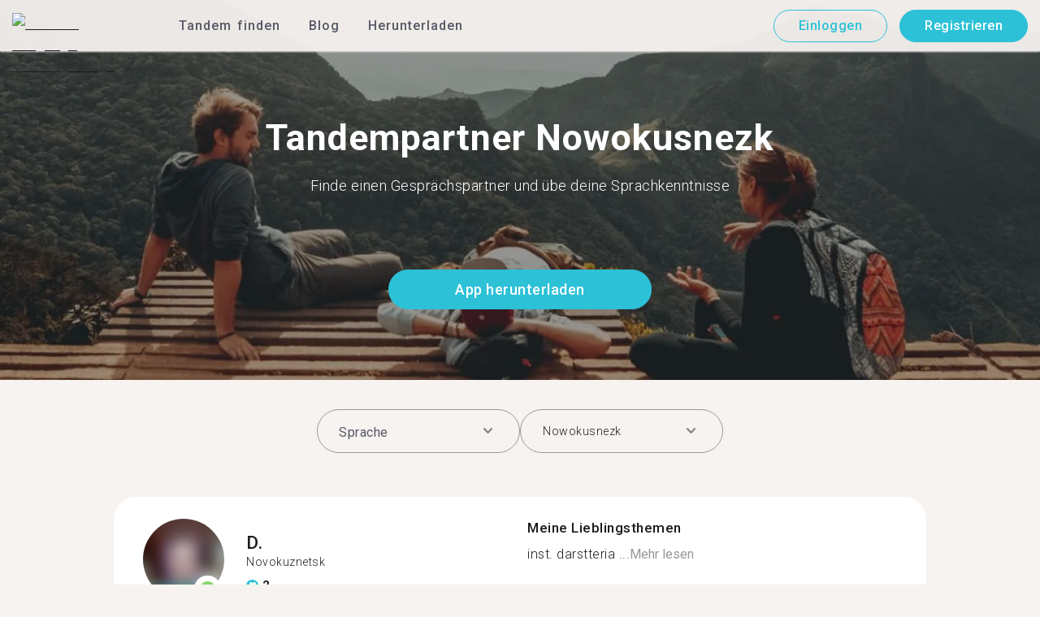

--- FILE ---
content_type: text/html; charset=utf-8
request_url: https://tandem.net/de/language-exchange/russia/novokuznetsk
body_size: 74108
content:
<!DOCTYPE html><html lang="de"><head><meta charSet="utf-8"/><title>Tandempartner Nowokusnezk | Sprachaustausch in Nowokusnezk mit Tandem</title><meta name="viewport" content="width=device-width, initial-scale=1"/><meta name="apple-mobile-web-app-capable" content="yes"/><meta name="description" content="In Nowokusnezk warten 230 Tandempartnern auf dich. Vernetze dich über Tandem mit Sprachpartnern!"/><link rel="canonical" href="https://tandem.net/de/language-exchange/russia/novokuznetsk"/><link rel="alternate" hrefLang="x-default" href="https://tandem.net/language-exchange/russia/novokuznetsk"/><link rel="alternate" hrefLang="en" href="https://tandem.net/language-exchange/russia/novokuznetsk"/><link rel="alternate" hrefLang="de" href="https://tandem.net/de/language-exchange/russia/novokuznetsk"/><link rel="alternate" hrefLang="es" href="https://tandem.net/es/language-exchange/russia/novokuznetsk"/><link rel="alternate" hrefLang="fr" href="https://tandem.net/fr/language-exchange/russia/novokuznetsk"/><link rel="alternate" hrefLang="it" href="https://tandem.net/it/language-exchange/russia/novokuznetsk"/><link rel="alternate" hrefLang="pt-BR" href="https://tandem.net/pt-br/language-exchange/russia/novokuznetsk"/><link rel="alternate" hrefLang="ru" href="https://tandem.net/ru/language-exchange/russia/novokuznetsk"/><link rel="alternate" hrefLang="ko" href="https://tandem.net/ko/language-exchange/russia/novokuznetsk"/><link rel="alternate" hrefLang="ja" href="https://tandem.net/ja/language-exchange/russia/novokuznetsk"/><link rel="alternate" hrefLang="zh-Hans" href="https://tandem.net/zh-hans/language-exchange/russia/novokuznetsk"/><link rel="alternate" hrefLang="zh-Hant" href="https://tandem.net/zh-hant/language-exchange/russia/novokuznetsk"/><meta property="tandem-analytics-cg-type" content="longtail-le-city"/><meta property="fb:app_id" content="941657625846827"/><meta property="og:locale" content="de"/><meta property="og:type" content="website"/><meta property="og:title" content="Tandempartner Nowokusnezk | Sprachaustausch in Nowokusnezk mit Tandem"/><meta property="og:description" content="In Nowokusnezk warten 230 Tandempartnern auf dich. Vernetze dich über Tandem mit Sprachpartnern!"/><meta property="og:url" content="https://tandem.net/de/language-exchange/russia/novokuznetsk"/><meta property="og:site_name" content="Tandem - Speak Any Language"/><meta property="al:android:package" content="net.tandem"/><meta property="al:android:url" content="tandem-app://community"/><meta property="al:android:app_name" content="Tandem Language Exchange: Speak &amp; learn languages"/><meta property="al:ios:app_store_id" content="959001619"/><meta property="al:ios:url" content="tandem-app://community"/><meta property="al:ios:app_name" content="Tandem - Language Exchange"/><link rel="apple-touch-icon" sizes="120x120" href="/static/apple-touch-icon.png"/><link rel="icon" type="image/png" sizes="32x32" href="/static/favicon-32x32.png"/><link rel="icon" type="image/png" sizes="16x16" href="/static/favicon-16x16.png"/><link rel="mask-icon" href="/static/safari-pinned-tab.svg" color="#5bbad5"/><meta name="theme-color" content="#ffffff"/><link rel="preconnect" href="https://pro.ip-api.com"/><link rel="dns-prefetch" href="https://www.googletagmanager.com/"/><link rel="preconnect" crossorigin="" href="https://www.googletagmanager.com/"/><link rel="preconnect" href="https://assets.ctfassets.net" crossorigin=""/><link rel="preconnect" href="https://images.ctfassets.net" crossorigin=""/><link rel="dns-prefetch" href="https://assets.ctfassets.net"/><link rel="dns-prefetch" href="https://images.ctfassets.net"/><script type="application/ld+json">{"@context":"https://schema.org","@type":"FAQPage","mainEntity":[{"@type":"Question","name":"Wieviele Menschen in Nowokusnezk suchen einen Sprachaustausch?","acceptedAnswer":{"@type":"Answer","text":"<p>Es gibt 230 Mitglieder in Nowokusnezk.</p>"}},{"@type":"Question","name":"An welchen anderen Orten in Russland außer in Nowokusnezk kann ich einen Sprachaustausch auf Tandem finden?","acceptedAnswer":{"@type":"Answer","text":"<p>Tandem gibt es auch an Orten wie <a href=/de/language-exchange/russia/severodvinsk />Sewerodwinsk</a >, <a href=/de/language-exchange/russia/syktyvkar />Syktywkar</a > und <a href=/de/language-exchange/russia/yoshkar-ola />Joschkar-Ola</a >.</p>"}},{"@type":"Question","name":"Was ist Tandem und was ist ein Sprachaustausch?","acceptedAnswer":{"@type":"Answer","text":"<p>Tandem ist die Sprachlern-App, auf der Millionen Menschen sich gegenseitig unterrichten. Mehr als 500.000 Menschen besuchen Tandem jeden Monat – in Nowokusnezk sind es 230.</p>"}}]}</script><link rel="preload" as="image" imageSrcSet="/_next/image?url=https%3A%2F%2Fimages.ctfassets.net%2F0uov5tlk8deu%2F1135iEEMMgxQFkvPkUmKv7%2Fb58656b3e022a652737743329c770e12%2FtandemLogo_website_3c.svg&amp;w=576&amp;q=100 1x, /_next/image?url=https%3A%2F%2Fimages.ctfassets.net%2F0uov5tlk8deu%2F1135iEEMMgxQFkvPkUmKv7%2Fb58656b3e022a652737743329c770e12%2FtandemLogo_website_3c.svg&amp;w=1200&amp;q=100 2x" fetchpriority="high"/><meta name="next-head-count" content="46"/><link rel="preload" href="/_next/static/media/2972c9f4b815fbfd-s.p.woff2" as="font" type="font/woff2" crossorigin="anonymous" data-next-font="size-adjust"/><link rel="preload" href="/_next/static/media/f5286ae108c2513e-s.p.woff2" as="font" type="font/woff2" crossorigin="anonymous" data-next-font="size-adjust"/><link rel="preload" href="/_next/static/media/24c15609eaa28576-s.p.woff2" as="font" type="font/woff2" crossorigin="anonymous" data-next-font="size-adjust"/><link rel="preload" href="/_next/static/media/0f3a385557f1712f-s.p.woff2" as="font" type="font/woff2" crossorigin="anonymous" data-next-font="size-adjust"/><link rel="preload" href="/_next/static/media/47cbc4e2adbc5db9-s.p.woff2" as="font" type="font/woff2" crossorigin="anonymous" data-next-font="size-adjust"/><link rel="preload" href="/_next/static/media/24f6ebe2756575bd-s.p.woff2" as="font" type="font/woff2" crossorigin="anonymous" data-next-font="size-adjust"/><link rel="preload" href="/_next/static/css/058af83333625ad8.css" as="style"/><link rel="stylesheet" href="/_next/static/css/058af83333625ad8.css" data-n-g=""/><link rel="preload" href="/_next/static/css/420a60c5815cb873.css" as="style"/><link rel="stylesheet" href="/_next/static/css/420a60c5815cb873.css" data-n-p=""/><link rel="preload" href="/_next/static/css/efb61d8a15f09322.css" as="style"/><link rel="stylesheet" href="/_next/static/css/efb61d8a15f09322.css" data-n-p=""/><noscript data-n-css=""></noscript><script defer="" nomodule="" src="/_next/static/chunks/polyfills-78c92fac7aa8fdd8.js"></script><script src="/_next/static/chunks/webpack-a564e35eac45e556.js" defer=""></script><script src="/_next/static/chunks/framework-9620da855a94eb57.js" defer=""></script><script src="/_next/static/chunks/main-43ed1583751f0b2e.js" defer=""></script><script src="/_next/static/chunks/pages/_app-c2d7b3aa945ec44c.js" defer=""></script><script src="/_next/static/chunks/592-a5e3ba24041ed01d.js" defer=""></script><script src="/_next/static/chunks/577-6c228109f7237640.js" defer=""></script><script src="/_next/static/chunks/642-c69ea01c24dd99ec.js" defer=""></script><script src="/_next/static/chunks/53-ae5451619d1df5cd.js" defer=""></script><script src="/_next/static/chunks/951-06403e74e6f78c92.js" defer=""></script><script src="/_next/static/chunks/pages/language-exchange/%5Bcountry%5D/%5Bcity%5D-54f5be62f0d274a0.js" defer=""></script><script src="/_next/static/-g1veXizIBnJXcie1UWHw/_buildManifest.js" defer=""></script><script src="/_next/static/-g1veXizIBnJXcie1UWHw/_ssgManifest.js" defer=""></script></head><body><div id="__next"><div class="__className_294806 __variable_9907eb"><div class="styles_layout__dMOgf undefined"><header class="styles_header__aH58H styles_header__qGBkP styles_semiTransparent__ZMN7E"><div class="styles_wrapper___KVGU"><div class="styles_logo__iCYia"><a href="/de"><div class="styles_responsiveImage__zNs7v styles_logo___KP9Q"><img alt="Tandem Language Exchange Logo" fetchpriority="high" width="500" height="101" decoding="async" data-nimg="1" style="color:transparent" srcSet="/_next/image?url=https%3A%2F%2Fimages.ctfassets.net%2F0uov5tlk8deu%2F1135iEEMMgxQFkvPkUmKv7%2Fb58656b3e022a652737743329c770e12%2FtandemLogo_website_3c.svg&amp;w=576&amp;q=100 1x, /_next/image?url=https%3A%2F%2Fimages.ctfassets.net%2F0uov5tlk8deu%2F1135iEEMMgxQFkvPkUmKv7%2Fb58656b3e022a652737743329c770e12%2FtandemLogo_website_3c.svg&amp;w=1200&amp;q=100 2x" src="/_next/image?url=https%3A%2F%2Fimages.ctfassets.net%2F0uov5tlk8deu%2F1135iEEMMgxQFkvPkUmKv7%2Fb58656b3e022a652737743329c770e12%2FtandemLogo_website_3c.svg&amp;w=1200&amp;q=100"/></div></a></div><div class="styles_menu___Myb6"><nav class="styles_headerMenu__gk_6h" role="navigation"><div><span class="styles_menuLink__r6jhm">Tandem finden</span><div class="styles_headerMenuDropdown__9FbRI styles_hidden__G_jKo"><div><div class="styles_label__UQJmj"><a href="/de/language-exchange/germany"><span><img alt="Other Flag" loading="lazy" width="20" height="20" decoding="async" data-nimg="1" class="styles_roundIcon__6PbpP" style="color:transparent" srcSet="/_next/image?url=https%3A%2F%2Fimages.ctfassets.net%2F0uov5tlk8deu%2FfwgVKoveugb2nXnAjN6SQ%2Fe587a7f789584f428a2667d6071acd21%2Fde.svg&amp;w=32&amp;q=75 1x, /_next/image?url=https%3A%2F%2Fimages.ctfassets.net%2F0uov5tlk8deu%2FfwgVKoveugb2nXnAjN6SQ%2Fe587a7f789584f428a2667d6071acd21%2Fde.svg&amp;w=48&amp;q=75 2x" src="/_next/image?url=https%3A%2F%2Fimages.ctfassets.net%2F0uov5tlk8deu%2FfwgVKoveugb2nXnAjN6SQ%2Fe587a7f789584f428a2667d6071acd21%2Fde.svg&amp;w=48&amp;q=75"/>Deutschland</span></a></div></div><div><div class="styles_label__UQJmj"><a href="/de/language-exchange/brazil"><span><img alt="Other Flag" loading="lazy" width="20" height="20" decoding="async" data-nimg="1" class="styles_roundIcon__6PbpP" style="color:transparent" srcSet="/_next/image?url=https%3A%2F%2Fimages.ctfassets.net%2F0uov5tlk8deu%2F6qrkxBrPq9aO0bh7rYWsri%2F9cfbf292341985c41a7f1b44db656289%2Fbr.svg&amp;w=32&amp;q=75 1x, /_next/image?url=https%3A%2F%2Fimages.ctfassets.net%2F0uov5tlk8deu%2F6qrkxBrPq9aO0bh7rYWsri%2F9cfbf292341985c41a7f1b44db656289%2Fbr.svg&amp;w=48&amp;q=75 2x" src="/_next/image?url=https%3A%2F%2Fimages.ctfassets.net%2F0uov5tlk8deu%2F6qrkxBrPq9aO0bh7rYWsri%2F9cfbf292341985c41a7f1b44db656289%2Fbr.svg&amp;w=48&amp;q=75"/>Brasilien</span></a></div></div><div><div class="styles_label__UQJmj"><a href="/de/language-exchange/france"><span><img alt="Other Flag" loading="lazy" width="20" height="20" decoding="async" data-nimg="1" class="styles_roundIcon__6PbpP" style="color:transparent" srcSet="/_next/image?url=https%3A%2F%2Fimages.ctfassets.net%2F0uov5tlk8deu%2F70oSesPYiLyFMWEYLSqHve%2F7e4158d1354beb80f5ab7902457c918e%2Ffr.svg&amp;w=32&amp;q=75 1x, /_next/image?url=https%3A%2F%2Fimages.ctfassets.net%2F0uov5tlk8deu%2F70oSesPYiLyFMWEYLSqHve%2F7e4158d1354beb80f5ab7902457c918e%2Ffr.svg&amp;w=48&amp;q=75 2x" src="/_next/image?url=https%3A%2F%2Fimages.ctfassets.net%2F0uov5tlk8deu%2F70oSesPYiLyFMWEYLSqHve%2F7e4158d1354beb80f5ab7902457c918e%2Ffr.svg&amp;w=48&amp;q=75"/>Frankreich</span></a></div></div><div><div class="styles_label__UQJmj"><a href="/de/language-exchange/italy"><span><img alt="Other Flag" loading="lazy" width="20" height="20" decoding="async" data-nimg="1" class="styles_roundIcon__6PbpP" style="color:transparent" srcSet="/_next/image?url=https%3A%2F%2Fimages.ctfassets.net%2F0uov5tlk8deu%2F7504ZxcuwG5lIzn4u3Jkjy%2F5dd33a41b9dfa1dc9cc0847f9c7abf9b%2Fit.svg&amp;w=32&amp;q=75 1x, /_next/image?url=https%3A%2F%2Fimages.ctfassets.net%2F0uov5tlk8deu%2F7504ZxcuwG5lIzn4u3Jkjy%2F5dd33a41b9dfa1dc9cc0847f9c7abf9b%2Fit.svg&amp;w=48&amp;q=75 2x" src="/_next/image?url=https%3A%2F%2Fimages.ctfassets.net%2F0uov5tlk8deu%2F7504ZxcuwG5lIzn4u3Jkjy%2F5dd33a41b9dfa1dc9cc0847f9c7abf9b%2Fit.svg&amp;w=48&amp;q=75"/>Italien</span></a></div></div><div><div class="styles_label__UQJmj"><a href="/de/language-exchange/netherlands"><span><img alt="Other Flag" loading="lazy" width="20" height="20" decoding="async" data-nimg="1" class="styles_roundIcon__6PbpP" style="color:transparent" srcSet="/_next/image?url=https%3A%2F%2Fimages.ctfassets.net%2F0uov5tlk8deu%2F2COld6NK5YXj58HmVM9FqO%2F802400bb2c2ee61d78d8f2cf5211b0cf%2Fnl.svg&amp;w=32&amp;q=75 1x, /_next/image?url=https%3A%2F%2Fimages.ctfassets.net%2F0uov5tlk8deu%2F2COld6NK5YXj58HmVM9FqO%2F802400bb2c2ee61d78d8f2cf5211b0cf%2Fnl.svg&amp;w=48&amp;q=75 2x" src="/_next/image?url=https%3A%2F%2Fimages.ctfassets.net%2F0uov5tlk8deu%2F2COld6NK5YXj58HmVM9FqO%2F802400bb2c2ee61d78d8f2cf5211b0cf%2Fnl.svg&amp;w=48&amp;q=75"/>Niederlande</span></a></div></div><div><div class="styles_label__UQJmj"><a href="/de/language-exchange/united-states"><span><img alt="Other Flag" loading="lazy" width="20" height="20" decoding="async" data-nimg="1" class="styles_roundIcon__6PbpP" style="color:transparent" srcSet="/_next/image?url=https%3A%2F%2Fimages.ctfassets.net%2F0uov5tlk8deu%2F5hRFv0VnbzDkA812aXsTU2%2Fa3bcbfeb59a6dfbfed06356419c262a7%2Fus.svg&amp;w=32&amp;q=75 1x, /_next/image?url=https%3A%2F%2Fimages.ctfassets.net%2F0uov5tlk8deu%2F5hRFv0VnbzDkA812aXsTU2%2Fa3bcbfeb59a6dfbfed06356419c262a7%2Fus.svg&amp;w=48&amp;q=75 2x" src="/_next/image?url=https%3A%2F%2Fimages.ctfassets.net%2F0uov5tlk8deu%2F5hRFv0VnbzDkA812aXsTU2%2Fa3bcbfeb59a6dfbfed06356419c262a7%2Fus.svg&amp;w=48&amp;q=75"/>Vereinigte Staaten</span></a></div></div><div><div class="styles_label__UQJmj"><a href="/de/language-exchange/united-kingdom"><span><img alt="Other Flag" loading="lazy" width="20" height="20" decoding="async" data-nimg="1" class="styles_roundIcon__6PbpP" style="color:transparent" srcSet="/_next/image?url=https%3A%2F%2Fimages.ctfassets.net%2F0uov5tlk8deu%2F1KpuDowLib5H19m1HnH9dZ%2F91e4e99e88aad32431e44ea4d64a5a25%2Fgb.svg&amp;w=32&amp;q=75 1x, /_next/image?url=https%3A%2F%2Fimages.ctfassets.net%2F0uov5tlk8deu%2F1KpuDowLib5H19m1HnH9dZ%2F91e4e99e88aad32431e44ea4d64a5a25%2Fgb.svg&amp;w=48&amp;q=75 2x" src="/_next/image?url=https%3A%2F%2Fimages.ctfassets.net%2F0uov5tlk8deu%2F1KpuDowLib5H19m1HnH9dZ%2F91e4e99e88aad32431e44ea4d64a5a25%2Fgb.svg&amp;w=48&amp;q=75"/>Großbritannien</span></a></div></div><div><div class="styles_label__UQJmj"><a href="/de/language-exchange"><span>Weitere Länder</span></a></div></div></div></div><span class="styles_menuLink__r6jhm"><a href="/de/blog">Blog</a></span><span class="styles_menuLink__r6jhm"><a href="/de/download">Herunterladen</a></span></nav></div><div class="styles_login__aD5fX"><nav><a href="https://app.tandem.net/de/login"><button class="styles_button__td6Xf styles_loginButton__61OnN styles_secondary__Fdb3N styles_transparent__1RYQx" type="button">Einloggen</button></a><a data-track="Hdr_SignUp" href="/de/download"><button class="styles_button__td6Xf styles_loginButton__61OnN" data-track="Hdr_SignUp" type="button">Registrieren</button></a></nav></div><div class="styles_hamburger___ojXH"><div class="styles_hamburger__AO6gw"><button class="styles_button__jriux" aria-label="Hamburger Menu"><i class="styles_materialSymbol__gjneZ" translate="no">menu</i></button><div class="styles_sidebar__UyljR"><button class="styles_close__c_mCY"><i class="styles_materialSymbol__gjneZ" translate="no">close</i></button></div></div></div></div></header><main><div class="styles_pageContent__OZDjr"><section class="styles_heroImage__luPDP"><div class="styles_responsiveImage__zNs7v styles_backgroundImageWrapper__GIHSE styles_isBackground__tBdc_"><picture class=""><source srcSet="//images.ctfassets.net/0uov5tlk8deu/4SCfkyQ013XKrga0VyH2Kw/be27dcc9e5b48facf3aeb8db32a93fe4/Learn-languages-Tandem_lngtl_hero_mobile.jpg?fm=webp" media="(max-width: 576px)"/><source srcSet="//images.ctfassets.net/0uov5tlk8deu/4SCfkyQ013XKrga0VyH2Kw/be27dcc9e5b48facf3aeb8db32a93fe4/Learn-languages-Tandem_lngtl_hero_mobile.jpg" media="(max-width: 576px)"/><source srcSet="//images.ctfassets.net/0uov5tlk8deu/4RmceaEIJerlkfr3i3NkVL/a6e9cacb3cb30c0e7cdfc8e081f9261a/Learn-languages-Tandem_lngtl_hero_desktop.jpg?fm=webp"/><img src="//images.ctfassets.net/0uov5tlk8deu/4RmceaEIJerlkfr3i3NkVL/a6e9cacb3cb30c0e7cdfc8e081f9261a/Learn-languages-Tandem_lngtl_hero_desktop.jpg" alt="learn languages travel"/></picture></div><div class="styles_gridContainer__gDnz6 styles_content__k07tl"><h1>Tandempartner Nowokusnezk</h1><p>Finde einen Gesprächspartner und übe deine Sprachkenntnisse</p><div class="styles_ctaLink__5FCyD styles_button__GgyK9"><a class="styles_link__RPWUa" href="https://go.tandem.net/LZFP"><button class="styles_button__td6Xf styles_link__I6ucG" data-track="LngtlCity_Mhead_btn" type="button">App herunterladen</button></a></div></div></section><div id="psf-scrollAnchor"></div><div class="styles_partnerSearchForm__CEGMG"><div class="styles_gridContainer__gDnz6"><div class="styles_form__CSfZH"><div class="styles_field__UPSdO"><div class="styles_select__IBPsp"><div class="styles_input__rBdwF"><input type="text" placeholder="Sprache" value=""/><i class="styles_materialSymbol__gjneZ" translate="no">keyboard_arrow_down</i></div></div></div><div class="styles_field__UPSdO"><div class="styles_select__IBPsp"><div class="styles_input__rBdwF"><p>Nowokusnezk</p><input type="text" value=""/><i class="styles_materialSymbol__gjneZ" translate="no">keyboard_arrow_down</i></div></div></div></div></div></div><div id="profile-grid"><div class="styles_profile__EonCi"><div class="styles_gridContainer__gDnz6"><div class="styles_card__SToaX"><div class="styles_bio__HsAJj"><div class="styles_intro__R44U4"><a href="/de/download"><div class="styles_image__jl__P"><img src="/static/longtail/539ba1c6-dcbc-43e4-979c-d799964b79d8.jpg" alt="D." loading="lazy"/><span class="styles_liveDot__XMqum"></span></div></a><div class="styles_info__GDfW6"><h3>D.</h3><p>Novokuznetsk</p><div class="styles_references__GL5m_" data-tooltip-id="reference-tooltip"><div class="styles_referenceIcon__ZhOMF"><i class="styles_materialSymbol__gjneZ" translate="no">format_quote</i></div><span>2</span></div></div></div><div class="styles_languages__Yp_n8"><h4>Fließend</h4><div class="styles_row__io73N"><div class="styles_language__HKOf_"><img src="/static/flags/languages/ru.svg" alt="Pусский Flag" loading="lazy"/><p>Russisch</p></div><div class="styles_language__HKOf_"><img src="/static/flags/languages/exx.png" alt="Emoji Flag" loading="lazy"/><p>Emoji</p></div></div><h4>LERNT</h4><div class="styles_row__io73N"><div class="styles_language__HKOf_"><img src="/static/flags/languages/en-uk.svg" alt="English Flag" loading="lazy"/><p>Englisch</p></div></div></div></div><div class="styles_answers__R2oaY"><div class="styles_grid__L8WIe styles_mobileGrid__R4fr3 styles_snipped__TvcKN"><div class="styles_answer__fvd3_ styles_snipped__TvcKN"><h4>Meine Lieblingsthemen</h4><p>inst. darstteria                                            ...<button type="button">Mehr lesen</button></p></div><div class="styles_answer__fvd3_ styles_snipped__TvcKN"><h4>Mein Tandempartner ist</h4><p> with everyone who wants it</p></div><div class="styles_answer__fvd3_ styles_snipped__TvcKN"><h4>Meine Sprachlernziele</h4><p>I want to communicate more with different people☕</p></div><noscript><div class="styles_grid__L8WIe"><div class="styles_answer__fvd3_"><h4>Meine Lieblingsthemen</h4><p>inst. darstteria                                                          world, psychology, Russian language, literature, music, cinema, philosophy </p></div><div class="styles_answer__fvd3_"><h4>Mein Tandempartner ist</h4><p> with everyone who wants it</p></div><div class="styles_answer__fvd3_"><h4>Meine Sprachlernziele</h4><p>I want to communicate more with different people☕</p></div></div></noscript></div></div><div class="styles_cta__PNzoD"><a class="styles_link__RPWUa" href="https://go.tandem.net/LZFP"><button class="styles_button__td6Xf" data-track="LngtlCity_CTA_btn" type="button">App herunterladen</button></a></div></div></div></div><div class="styles_profile__EonCi"><div class="styles_gridContainer__gDnz6"><div class="styles_card__SToaX"><div class="styles_bio__HsAJj"><div class="styles_intro__R44U4"><a href="/de/download"><div class="styles_image__jl__P"><img src="/static/longtail/7f948d7a-b50f-4e74-bd3d-f95c06347a0b.jpg" alt="E." loading="lazy"/></div></a><div class="styles_info__GDfW6"><h3>E.</h3><p>Novokuznetsk</p><div class="styles_references__GL5m_" data-tooltip-id="reference-tooltip"><div class="styles_referenceIcon__ZhOMF"><i class="styles_materialSymbol__gjneZ" translate="no">format_quote</i></div><span>4</span></div></div></div><div class="styles_languages__Yp_n8"><h4>Fließend</h4><div class="styles_row__io73N"><div class="styles_language__HKOf_"><img src="/static/flags/languages/ru.svg" alt="Pусский Flag" loading="lazy"/><p>Russisch</p></div></div><h4>LERNT</h4><div class="styles_row__io73N"><div class="styles_language__HKOf_"><img src="/static/flags/languages/en-uk.svg" alt="English Flag" loading="lazy"/><p>Englisch</p></div></div></div></div><div class="styles_answers__R2oaY"><div class="styles_grid__L8WIe styles_mobileGrid__R4fr3 styles_snipped__TvcKN"><div class="styles_answer__fvd3_ styles_snipped__TvcKN"><h4>Idealer Sprachlernpartner</h4><p>Тот,кто говорит свободно на английском языке и на русском...<button type="button">Mehr lesen</button></p></div><div class="styles_answer__fvd3_ styles_snipped__TvcKN"><h4>Meine Sprachlernziele</h4><p>I want to communicate fluently in English.</p></div><div class="styles_answer__fvd3_ styles_snipped__TvcKN"><h4>Meine Lieblingsthemen</h4><p>I like to listen to music, eat and cook, walk on the street, I like to read books.I am also interested in the culture of other people.</p></div><noscript><div class="styles_grid__L8WIe"><div class="styles_answer__fvd3_"><h4>Idealer Sprachlernpartner</h4><p>Тот,кто говорит свободно на английском языке и на русском.</p></div><div class="styles_answer__fvd3_"><h4>Meine Sprachlernziele</h4><p>I want to communicate fluently in English.</p></div><div class="styles_answer__fvd3_"><h4>Meine Lieblingsthemen</h4><p>I like to listen to music, eat and cook, walk on the street, I like to read books.I am also interested in the culture of other people.</p></div></div></noscript></div></div><div class="styles_cta__PNzoD"><a class="styles_link__RPWUa" href="https://go.tandem.net/LZFP"><button class="styles_button__td6Xf" data-track="LngtlCity_CTA_btn" type="button">App herunterladen</button></a></div></div></div></div><div class="styles_profile__EonCi"><div class="styles_gridContainer__gDnz6"><div class="styles_card__SToaX"><div class="styles_bio__HsAJj"><div class="styles_intro__R44U4"><a href="/de/download"><div class="styles_image__jl__P"><img src="/static/longtail/688ab819-2bd2-41b8-a6a0-240f8d1dfc1d.jpg" alt="V." loading="lazy"/></div></a><div class="styles_info__GDfW6"><h3>V.</h3><p>Novokuznetsk</p><div class="styles_references__GL5m_" data-tooltip-id="reference-tooltip"><div class="styles_referenceIcon__ZhOMF"><i class="styles_materialSymbol__gjneZ" translate="no">format_quote</i></div><span>2</span></div></div></div><div class="styles_languages__Yp_n8"><h4>Fließend</h4><div class="styles_row__io73N"><div class="styles_language__HKOf_"><img src="/static/flags/languages/ru.svg" alt="Pусский Flag" loading="lazy"/><p>Russisch</p></div></div><h4>LERNT</h4><div class="styles_row__io73N"><div class="styles_language__HKOf_"><img src="/static/flags/languages/en-uk.svg" alt="English Flag" loading="lazy"/><p>Englisch</p></div></div></div></div><div class="styles_answers__R2oaY"><div class="styles_grid__L8WIe styles_mobileGrid__R4fr3 styles_snipped__TvcKN"><div class="styles_answer__fvd3_ styles_snipped__TvcKN"><h4>Meine Sprachlernziele</h4><p>Свободно разговаривать на английско...<button type="button">Mehr lesen</button></p></div><div class="styles_answer__fvd3_ styles_snipped__TvcKN"><h4>Meine Lieblingsthemen</h4><p>Любые темы.хочу Изучить английский язык</p></div><div class="styles_answer__fvd3_ styles_snipped__TvcKN"><h4>Idealer Gesprächspartner</h4><p>Я хочу Общаться с человеком добрым открытым и с хорошим настроением</p></div><noscript><div class="styles_grid__L8WIe"><div class="styles_answer__fvd3_"><h4>Meine Sprachlernziele</h4><p>Свободно разговаривать на английском</p></div><div class="styles_answer__fvd3_"><h4>Meine Lieblingsthemen</h4><p>Любые темы.хочу Изучить английский язык</p></div><div class="styles_answer__fvd3_"><h4>Idealer Gesprächspartner</h4><p>Я хочу Общаться с человеком добрым открытым и с хорошим настроением</p></div></div></noscript></div></div><div class="styles_cta__PNzoD"><a class="styles_link__RPWUa" href="https://go.tandem.net/LZFP"><button class="styles_button__td6Xf" data-track="LngtlCity_CTA_btn" type="button">App herunterladen</button></a></div></div></div></div><div class="styles_profile__EonCi"><div class="styles_gridContainer__gDnz6"><div class="styles_card__SToaX"><div class="styles_bio__HsAJj"><div class="styles_intro__R44U4"><a href="/de/download"><div class="styles_image__jl__P"><img src="/static/longtail/a77e2fb6-eea8-4cb2-88bc-ce0ca743de4f.jpg" alt="N." loading="lazy"/></div></a><div class="styles_info__GDfW6"><h3>N.</h3><p>Novokuznetsk</p><div class="styles_references__GL5m_" data-tooltip-id="reference-tooltip"><div class="styles_referenceIcon__ZhOMF"><i class="styles_materialSymbol__gjneZ" translate="no">format_quote</i></div><span>3</span></div></div></div><div class="styles_languages__Yp_n8"><h4>Fließend</h4><div class="styles_row__io73N"><div class="styles_language__HKOf_"><img src="/static/flags/languages/ru.svg" alt="Pусский Flag" loading="lazy"/><p>Russisch</p></div></div><h4>LERNT</h4><div class="styles_row__io73N"><div class="styles_language__HKOf_"><img src="/static/flags/languages/en-uk.svg" alt="English Flag" loading="lazy"/><p>Englisch</p></div></div></div></div><div class="styles_answers__R2oaY"><div class="styles_grid__L8WIe styles_mobileGrid__R4fr3 styles_snipped__TvcKN"><div class="styles_answer__fvd3_ styles_snipped__TvcKN"><h4>Meine Lieblingsthemen</h4><p>Sport, films, serials, video games, travels, you work, your lif...<button type="button">Mehr lesen</button></p></div><div class="styles_answer__fvd3_ styles_snipped__TvcKN"><h4>Perfekter Tandempartner</h4><p>All who want to speak and learning </p></div><div class="styles_answer__fvd3_ styles_snipped__TvcKN"><h4>Meine Sprachlernziele</h4><p>I want to speak English fluently. Understand by ear what you say in English, do not have a language barrier. </p></div><noscript><div class="styles_grid__L8WIe"><div class="styles_answer__fvd3_"><h4>Meine Lieblingsthemen</h4><p>Sport, films, serials, video games, travels, you work, your life</p></div><div class="styles_answer__fvd3_"><h4>Perfekter Tandempartner</h4><p>All who want to speak and learning </p></div><div class="styles_answer__fvd3_"><h4>Meine Sprachlernziele</h4><p>I want to speak English fluently. Understand by ear what you say in English, do not have a language barrier. </p></div></div></noscript></div></div><div class="styles_cta__PNzoD"><a class="styles_link__RPWUa" href="https://go.tandem.net/LZFP"><button class="styles_button__td6Xf" data-track="LngtlCity_CTA_btn" type="button">App herunterladen</button></a></div></div></div></div><div class="styles_profile__EonCi"><div class="styles_gridContainer__gDnz6"><div class="styles_card__SToaX"><div class="styles_bio__HsAJj"><div class="styles_intro__R44U4"><a href="/de/download"><div class="styles_image__jl__P"><img src="/static/longtail/862a62ac-776b-446c-9583-5d211e173101.jpg" alt="V." loading="lazy"/></div></a><div class="styles_info__GDfW6"><h3>V.</h3><p>Novokuznetsk</p><div class="styles_references__GL5m_" data-tooltip-id="reference-tooltip"><div class="styles_referenceIcon__ZhOMF"><i class="styles_materialSymbol__gjneZ" translate="no">format_quote</i></div><span>3</span></div></div></div><div class="styles_languages__Yp_n8"><h4>Fließend</h4><div class="styles_row__io73N"><div class="styles_language__HKOf_"><img src="/static/flags/languages/ru.svg" alt="Pусский Flag" loading="lazy"/><p>Russisch</p></div></div><h4>LERNT</h4><div class="styles_row__io73N"><div class="styles_language__HKOf_"><img src="/static/flags/languages/en-uk.svg" alt="English Flag" loading="lazy"/><p>Englisch</p></div></div></div></div><div class="styles_answers__R2oaY"><div class="styles_grid__L8WIe styles_mobileGrid__R4fr3 styles_snipped__TvcKN"><div class="styles_answer__fvd3_ styles_snipped__TvcKN"><h4>So wünsche ich mir meinen Gesprächspartner</h4><p>Everyone who wants to talk...<button type="button">Mehr lesen</button></p></div><div class="styles_answer__fvd3_ styles_snipped__TvcKN"><h4>Meine Sprachlernziele</h4><p>Just practice and magic of friendship, ya know? :D</p></div><div class="styles_answer__fvd3_ styles_snipped__TvcKN"><h4>Meine Lieblingsthemen</h4><p>I am keen on music, politics and psychology </p></div><noscript><div class="styles_grid__L8WIe"><div class="styles_answer__fvd3_"><h4>So wünsche ich mir meinen Gesprächspartner</h4><p>Everyone who wants to talk!</p></div><div class="styles_answer__fvd3_"><h4>Meine Sprachlernziele</h4><p>Just practice and magic of friendship, ya know? :D</p></div><div class="styles_answer__fvd3_"><h4>Meine Lieblingsthemen</h4><p>I am keen on music, politics and psychology </p></div></div></noscript></div></div><div class="styles_cta__PNzoD"><a class="styles_link__RPWUa" href="https://go.tandem.net/LZFP"><button class="styles_button__td6Xf" data-track="LngtlCity_CTA_btn" type="button">App herunterladen</button></a></div></div></div></div><section class="styles_PageSection__riJXV" id="section_14UwzodYKv9c2bKC4GuDc3"><div class="styles_gridContainer__gDnz6"><div class="styles_membersCountBanner__zhplq"><div class="styles_responsiveImage__zNs7v styles_isBackground__tBdc_"><img alt="Members Count Background" loading="lazy" decoding="async" data-nimg="fill" style="position:absolute;height:100%;width:100%;left:0;top:0;right:0;bottom:0;color:transparent" sizes="100vw" srcSet="/_next/image?url=https%3A%2F%2Fimages.ctfassets.net%2F0uov5tlk8deu%2F32SMOI29XUHVDj7dqKUcNG%2F5479f6d09e2968dc9bc423e3af954fd1%2FAwards_and_Mentions__1_.svg&amp;w=360&amp;q=100 360w, /_next/image?url=https%3A%2F%2Fimages.ctfassets.net%2F0uov5tlk8deu%2F32SMOI29XUHVDj7dqKUcNG%2F5479f6d09e2968dc9bc423e3af954fd1%2FAwards_and_Mentions__1_.svg&amp;w=576&amp;q=100 576w, /_next/image?url=https%3A%2F%2Fimages.ctfassets.net%2F0uov5tlk8deu%2F32SMOI29XUHVDj7dqKUcNG%2F5479f6d09e2968dc9bc423e3af954fd1%2FAwards_and_Mentions__1_.svg&amp;w=767&amp;q=100 767w, /_next/image?url=https%3A%2F%2Fimages.ctfassets.net%2F0uov5tlk8deu%2F32SMOI29XUHVDj7dqKUcNG%2F5479f6d09e2968dc9bc423e3af954fd1%2FAwards_and_Mentions__1_.svg&amp;w=991&amp;q=100 991w, /_next/image?url=https%3A%2F%2Fimages.ctfassets.net%2F0uov5tlk8deu%2F32SMOI29XUHVDj7dqKUcNG%2F5479f6d09e2968dc9bc423e3af954fd1%2FAwards_and_Mentions__1_.svg&amp;w=1200&amp;q=100 1200w, /_next/image?url=https%3A%2F%2Fimages.ctfassets.net%2F0uov5tlk8deu%2F32SMOI29XUHVDj7dqKUcNG%2F5479f6d09e2968dc9bc423e3af954fd1%2FAwards_and_Mentions__1_.svg&amp;w=1600&amp;q=100 1600w, /_next/image?url=https%3A%2F%2Fimages.ctfassets.net%2F0uov5tlk8deu%2F32SMOI29XUHVDj7dqKUcNG%2F5479f6d09e2968dc9bc423e3af954fd1%2FAwards_and_Mentions__1_.svg&amp;w=2048&amp;q=100 2048w" src="/_next/image?url=https%3A%2F%2Fimages.ctfassets.net%2F0uov5tlk8deu%2F32SMOI29XUHVDj7dqKUcNG%2F5479f6d09e2968dc9bc423e3af954fd1%2FAwards_and_Mentions__1_.svg&amp;w=2048&amp;q=100"/></div><div class="styles_grid__coCz6"><div class="styles_flag__R85oB"><img alt="Other Flag" loading="lazy" width="90" height="90" decoding="async" data-nimg="1" class="styles_roundIcon__6PbpP" style="color:transparent" srcSet="/_next/image?url=%2Fstatic%2Fflags%2Fcountries%2Fru.svg&amp;w=96&amp;q=75 1x, /_next/image?url=%2Fstatic%2Fflags%2Fcountries%2Fru.svg&amp;w=256&amp;q=75 2x" src="/_next/image?url=%2Fstatic%2Fflags%2Fcountries%2Fru.svg&amp;w=256&amp;q=75"/></div><div class="styles_body__lPUWj"><p>Finde mehr als</p><h4>230</h4><p>Tandem-Mitglieder in Nowokusnezk</p></div><div class="styles_buttonContainer__JeLzj"><div class="styles_ctaLink__5FCyD styles_button__bSNoW"><a class="styles_link__RPWUa" href="https://go.tandem.net/LZFP"><button class="styles_button__td6Xf styles_link__I6ucG styles_secondary__Fdb3N" data-track="Lngtl_FindMore_CTA_btn" type="button">App herunterladen</button></a></div></div></div></div></div></section><div class="styles_profile__EonCi"><div class="styles_gridContainer__gDnz6"><div class="styles_card__SToaX"><div class="styles_bio__HsAJj"><div class="styles_intro__R44U4"><a href="/de/download"><div class="styles_image__jl__P"><img src="/static/longtail/e7d35887-43b9-4c71-a2f3-0e02346d113b.jpg" alt="S." loading="lazy"/><span class="styles_liveDot__XMqum"></span></div></a><div class="styles_info__GDfW6"><h3>S.</h3><p>Novokuznetsk</p><div class="styles_references__GL5m_" data-tooltip-id="reference-tooltip"><div class="styles_referenceIcon__ZhOMF"><i class="styles_materialSymbol__gjneZ" translate="no">format_quote</i></div><span>10</span></div></div></div><div class="styles_languages__Yp_n8"><h4>Fließend</h4><div class="styles_row__io73N"><div class="styles_language__HKOf_"><img src="/static/flags/languages/ru.svg" alt="Pусский Flag" loading="lazy"/><p>Russisch</p></div></div><h4>LERNT</h4><div class="styles_row__io73N"><div class="styles_language__HKOf_"><img src="/static/flags/languages/en-uk.svg" alt="English Flag" loading="lazy"/><p>Englisch</p></div></div></div></div><div class="styles_answers__R2oaY"><div class="styles_grid__L8WIe styles_mobileGrid__R4fr3 styles_snipped__TvcKN"><div class="styles_answer__fvd3_ styles_snipped__TvcKN"><h4>Meine Sprachlernziele</h4><p>Want to become fluent in English and Spanis...<button type="button">Mehr lesen</button></p></div><div class="styles_answer__fvd3_ styles_snipped__TvcKN"><h4>Meine Lieblingsthemen</h4><p>Usual guy with magnetic voice. Feel free to add :)</p></div><div class="styles_answer__fvd3_ styles_snipped__TvcKN"><h4>Mein Tandempartner ist</h4><p>With those who drink vodka on daily basis (kidding). Honestly, it doesn&#x27;t matter.</p></div><noscript><div class="styles_grid__L8WIe"><div class="styles_answer__fvd3_"><h4>Meine Sprachlernziele</h4><p>Want to become fluent in English and Spanish</p></div><div class="styles_answer__fvd3_"><h4>Meine Lieblingsthemen</h4><p>Usual guy with magnetic voice. Feel free to add :)</p></div><div class="styles_answer__fvd3_"><h4>Mein Tandempartner ist</h4><p>With those who drink vodka on daily basis (kidding). Honestly, it doesn&#x27;t matter.</p></div></div></noscript></div></div><div class="styles_cta__PNzoD"><a class="styles_link__RPWUa" href="https://go.tandem.net/LZFP"><button class="styles_button__td6Xf" data-track="LngtlCity_CTA_btn" type="button">App herunterladen</button></a></div></div></div></div><div class="styles_profile__EonCi"><div class="styles_gridContainer__gDnz6"><div class="styles_card__SToaX"><div class="styles_bio__HsAJj"><div class="styles_intro__R44U4"><a href="/de/download"><div class="styles_image__jl__P"><img src="/static/longtail/977ff18d-c7b2-44bf-918d-628446711cda.jpg" alt="A." loading="lazy"/></div></a><div class="styles_info__GDfW6"><h3>A.</h3><p>Novokuznetsk</p><span class="styles_new__F7efz">NEU</span></div></div><div class="styles_languages__Yp_n8"><h4>Fließend</h4><div class="styles_row__io73N"><div class="styles_language__HKOf_"><img src="/static/flags/languages/ru.svg" alt="Pусский Flag" loading="lazy"/><p>Russisch</p></div></div><h4>LERNT</h4><div class="styles_row__io73N"><div class="styles_language__HKOf_"><img src="/static/flags/languages/ko.svg" alt="한국어 Flag" loading="lazy"/><p>Koreanisch</p></div></div></div></div><div class="styles_answers__R2oaY"><div class="styles_grid__L8WIe styles_mobileGrid__R4fr3 styles_snipped__TvcKN"><div class="styles_answer__fvd3_ styles_snipped__TvcKN"><h4>Meine Lieblingsthemen</h4><p>Музыка, сериалы, путешествия...<button type="button">Mehr lesen</button></p></div><div class="styles_answer__fvd3_ styles_snipped__TvcKN"><h4>Idealer Sprachlernpartner</h4><p>Человек, который будет очень много писать.</p></div><div class="styles_answer__fvd3_ styles_snipped__TvcKN"><h4>Meine Sprachlernziele</h4><p>Выучить язык и посетить страну, с носителями этого языка.</p></div><noscript><div class="styles_grid__L8WIe"><div class="styles_answer__fvd3_"><h4>Meine Lieblingsthemen</h4><p>Музыка, сериалы, путешествия.</p></div><div class="styles_answer__fvd3_"><h4>Idealer Sprachlernpartner</h4><p>Человек, который будет очень много писать.</p></div><div class="styles_answer__fvd3_"><h4>Meine Sprachlernziele</h4><p>Выучить язык и посетить страну, с носителями этого языка.</p></div></div></noscript></div></div><div class="styles_cta__PNzoD"><a class="styles_link__RPWUa" href="https://go.tandem.net/LZFP"><button class="styles_button__td6Xf" data-track="LngtlCity_CTA_btn" type="button">App herunterladen</button></a></div></div></div></div><div class="styles_profile__EonCi"><div class="styles_gridContainer__gDnz6"><div class="styles_card__SToaX"><div class="styles_bio__HsAJj"><div class="styles_intro__R44U4"><a href="/de/download"><div class="styles_image__jl__P"><img src="/static/longtail/b4b7fa73-7822-4bbf-8d14-8355a8582ca7.jpg" alt="S." loading="lazy"/></div></a><div class="styles_info__GDfW6"><h3>S.</h3><p>Novokuznetsk</p></div></div><div class="styles_languages__Yp_n8"><h4>Fließend</h4><div class="styles_row__io73N"><div class="styles_language__HKOf_"><img src="/static/flags/languages/ru.svg" alt="Pусский Flag" loading="lazy"/><p>Russisch</p></div></div><h4>LERNT</h4><div class="styles_row__io73N"><div class="styles_language__HKOf_"><img src="/static/flags/languages/en-uk.svg" alt="English Flag" loading="lazy"/><p>Englisch</p></div></div></div></div><div class="styles_answers__R2oaY"><div class="styles_grid__L8WIe styles_mobileGrid__R4fr3 styles_snipped__TvcKN"><div class="styles_answer__fvd3_ styles_snipped__TvcKN"><h4>Idealer Gesprächspartner</h4><p>I want talk to respectful and nice people...<button type="button">Mehr lesen</button></p></div><div class="styles_answer__fvd3_ styles_snipped__TvcKN"><h4>Meine Sprachlernziele</h4><p>I want to speak English fluently, so i just want to practice it </p></div><div class="styles_answer__fvd3_ styles_snipped__TvcKN"><h4>Meine Lieblingsthemen</h4><p>Drawing, playing musical instruments (guitar, ukulele), computer games, some cartoons, anime, make up, etc. </p></div><noscript><div class="styles_grid__L8WIe"><div class="styles_answer__fvd3_"><h4>Idealer Gesprächspartner</h4><p>I want talk to respectful and nice people </p></div><div class="styles_answer__fvd3_"><h4>Meine Sprachlernziele</h4><p>I want to speak English fluently, so i just want to practice it </p></div><div class="styles_answer__fvd3_"><h4>Meine Lieblingsthemen</h4><p>Drawing, playing musical instruments (guitar, ukulele), computer games, some cartoons, anime, make up, etc. </p></div></div></noscript></div></div><div class="styles_cta__PNzoD"><a class="styles_link__RPWUa" href="https://go.tandem.net/LZFP"><button class="styles_button__td6Xf" data-track="LngtlCity_CTA_btn" type="button">App herunterladen</button></a></div></div></div></div><div class="styles_profile__EonCi"><div class="styles_gridContainer__gDnz6"><div class="styles_card__SToaX"><div class="styles_bio__HsAJj"><div class="styles_intro__R44U4"><a href="/de/download"><div class="styles_image__jl__P"><img src="/static/longtail/6531cdc1-6046-406c-ad17-f9a3001aedd4.jpg" alt="A." loading="lazy"/></div></a><div class="styles_info__GDfW6"><h3>A.</h3><p>Novokuznetsk</p></div></div><div class="styles_languages__Yp_n8"><h4>Fließend</h4><div class="styles_row__io73N"><div class="styles_language__HKOf_"><img src="/static/flags/languages/ru.svg" alt="Pусский Flag" loading="lazy"/><p>Russisch</p></div></div><h4>LERNT</h4><div class="styles_row__io73N"><div class="styles_language__HKOf_"><img src="/static/flags/languages/en-uk.svg" alt="English Flag" loading="lazy"/><p>Englisch</p></div></div></div></div><div class="styles_answers__R2oaY"><div class="styles_grid__L8WIe styles_mobileGrid__R4fr3 styles_snipped__TvcKN"><div class="styles_answer__fvd3_ styles_snipped__TvcKN"><h4>Meine Sprachlernziele</h4><p>Изучить английский язык так, чтобы свободно на нем говорит...<button type="button">Mehr lesen</button></p></div><div class="styles_answer__fvd3_ styles_snipped__TvcKN"><h4>Meine Lieblingsthemen</h4><p>Музыка, искусство, кино, события, путешествия, еда, технологии</p></div><div class="styles_answer__fvd3_ styles_snipped__TvcKN"><h4>Perfekter Tandempartner</h4><p>Доброжелательный, культурный, общительный и открытый</p></div><noscript><div class="styles_grid__L8WIe"><div class="styles_answer__fvd3_"><h4>Meine Sprachlernziele</h4><p>Изучить английский язык так, чтобы свободно на нем говорить</p></div><div class="styles_answer__fvd3_"><h4>Meine Lieblingsthemen</h4><p>Музыка, искусство, кино, события, путешествия, еда, технологии</p></div><div class="styles_answer__fvd3_"><h4>Perfekter Tandempartner</h4><p>Доброжелательный, культурный, общительный и открытый</p></div></div></noscript></div></div><div class="styles_cta__PNzoD"><a class="styles_link__RPWUa" href="https://go.tandem.net/LZFP"><button class="styles_button__td6Xf" data-track="LngtlCity_CTA_btn" type="button">App herunterladen</button></a></div></div></div></div><div class="styles_profile__EonCi"><div class="styles_gridContainer__gDnz6"><div class="styles_card__SToaX"><div class="styles_bio__HsAJj"><div class="styles_intro__R44U4"><a href="/de/download"><div class="styles_image__jl__P"><img src="/static/longtail/fabddba9-a084-4e22-85ef-53c811370946.jpg" alt="E." loading="lazy"/></div></a><div class="styles_info__GDfW6"><h3>E.</h3><p>Novokuznetsk</p></div></div><div class="styles_languages__Yp_n8"><h4>Fließend</h4><div class="styles_row__io73N"><div class="styles_language__HKOf_"><img src="/static/flags/languages/ru.svg" alt="Pусский Flag" loading="lazy"/><p>Russisch</p></div><div class="styles_language__HKOf_"><img src="/static/flags/languages/exx.png" alt="Emoji Flag" loading="lazy"/><p>Emoji</p></div></div><h4>LERNT</h4><div class="styles_row__io73N"><div class="styles_language__HKOf_"><img src="/static/flags/languages/es.png" alt="Español Flag" loading="lazy"/><p>Spanisch</p></div></div></div></div><div class="styles_answers__R2oaY"><div class="styles_grid__L8WIe styles_mobileGrid__R4fr3 styles_snipped__TvcKN"><div class="styles_answer__fvd3_ styles_snipped__TvcKN"><h4>Meine Lieblingsthemen</h4><p>Live, hobbie, traveling, sport, fashion, beauty and much mor...<button type="button">Mehr lesen</button></p></div><div class="styles_answer__fvd3_ styles_snipped__TvcKN"><h4>So wünsche ich mir meinen Gesprächspartner</h4><p>Funy, interesting, modest young people</p></div><div class="styles_answer__fvd3_ styles_snipped__TvcKN"><h4>Meine Sprachlernziele</h4><p>I&#x27;m study to talk Español and English language</p></div><noscript><div class="styles_grid__L8WIe"><div class="styles_answer__fvd3_"><h4>Meine Lieblingsthemen</h4><p>Live, hobbie, traveling, sport, fashion, beauty and much more</p></div><div class="styles_answer__fvd3_"><h4>So wünsche ich mir meinen Gesprächspartner</h4><p>Funy, interesting, modest young people</p></div><div class="styles_answer__fvd3_"><h4>Meine Sprachlernziele</h4><p>I&#x27;m study to talk Español and English language</p></div></div></noscript></div></div><div class="styles_cta__PNzoD"><a class="styles_link__RPWUa" href="https://go.tandem.net/LZFP"><button class="styles_button__td6Xf" data-track="LngtlCity_CTA_btn" type="button">App herunterladen</button></a></div></div></div></div><section class="styles_PageSection__riJXV" id="section_7EnRfwTOJuSUsC0lhpXM7a"><div class="styles_longtailFluencyCTA__27sje"><div class="styles_gridContainer__gDnz6 styles_grid__ehEYg styles_wide__JDOX3"><div class="styles_content__l5252"><h2>Der schnellste Weg eine neue Sprache zu lernen, ist sie zu sprechen!</h2><p>Mit Muttersprachlern zu üben war noch nie so einfach: jederzeit und überall mit Tandem eine neue Sprache effektiv lernen.</p><div><div class="styles_downloadBadges__eedx6"><a href="https://go.tandem.net/bsWH" target="_blank" rel="noreferrer" data-track="Lngtl_Fluency_CTA_Bnr"><img alt="Google Play Store Badge" loading="lazy" width="140" height="43" decoding="async" data-nimg="1" style="color:transparent" srcSet="/_next/image?url=%2F_next%2Fstatic%2Fmedia%2Fapple-badge.416a1b9b.png&amp;w=256&amp;q=75 1x, /_next/image?url=%2F_next%2Fstatic%2Fmedia%2Fapple-badge.416a1b9b.png&amp;w=360&amp;q=75 2x" src="/_next/image?url=%2F_next%2Fstatic%2Fmedia%2Fapple-badge.416a1b9b.png&amp;w=360&amp;q=75"/></a><a href="https://go.tandem.net/4zHd" target="_blank" rel="noreferrer" data-track="Lngtl_Fluency_CTA_Bnr"><img alt="Google Play Store Badge" loading="lazy" width="140" height="43" decoding="async" data-nimg="1" style="color:transparent" srcSet="/_next/image?url=%2F_next%2Fstatic%2Fmedia%2Fgoogle-play-badge.250659f2.png&amp;w=256&amp;q=75 1x, /_next/image?url=%2F_next%2Fstatic%2Fmedia%2Fgoogle-play-badge.250659f2.png&amp;w=360&amp;q=75 2x" src="/_next/image?url=%2F_next%2Fstatic%2Fmedia%2Fgoogle-play-badge.250659f2.png&amp;w=360&amp;q=75"/></a></div></div></div><div class="styles_responsiveImage__zNs7v styles_imageWrapper__eDZWs"><img alt="Tandem-app-preview-three-devices-de" loading="lazy" width="1997" height="1038" decoding="async" data-nimg="1" style="color:transparent" srcSet="/_next/image?url=https%3A%2F%2Fimages.ctfassets.net%2F0uov5tlk8deu%2F76Ju0jsI3IWTvMBbKhU7b%2F0af99d890e4ccc308eeffa8cd727bd65%2Fmobile_two_devices_DE.png&amp;w=2048&amp;q=100 1x" src="/_next/image?url=https%3A%2F%2Fimages.ctfassets.net%2F0uov5tlk8deu%2F76Ju0jsI3IWTvMBbKhU7b%2F0af99d890e4ccc308eeffa8cd727bd65%2Fmobile_two_devices_DE.png&amp;w=2048&amp;q=100"/></div></div></div></section><div class="styles_profile__EonCi"><div class="styles_gridContainer__gDnz6"><div class="styles_card__SToaX"><div class="styles_bio__HsAJj"><div class="styles_intro__R44U4"><a href="/de/download"><div class="styles_image__jl__P"><img src="/static/longtail/d30df81c-fa2e-44c2-a9f0-54b2ae79e29c.jpg" alt="V." loading="lazy"/><span class="styles_liveDot__XMqum"></span></div></a><div class="styles_info__GDfW6"><h3>V.</h3><p>Novokuznetsk</p><div class="styles_references__GL5m_" data-tooltip-id="reference-tooltip"><div class="styles_referenceIcon__ZhOMF"><i class="styles_materialSymbol__gjneZ" translate="no">format_quote</i></div><span>1</span></div></div></div><div class="styles_languages__Yp_n8"><h4>Fließend</h4><div class="styles_row__io73N"><div class="styles_language__HKOf_"><img src="/static/flags/languages/ru.svg" alt="Pусский Flag" loading="lazy"/><p>Russisch</p></div><div class="styles_language__HKOf_"><img src="/static/flags/languages/en-uk.svg" alt="English Flag" loading="lazy"/><p>Englisch</p></div></div><h4>LERNT</h4><div class="styles_row__io73N"><div class="styles_language__HKOf_"><img src="/static/flags/languages/it.svg" alt="Italiano Flag" loading="lazy"/><p>Italienisch</p></div></div></div></div><div class="styles_answers__R2oaY"><div class="styles_grid__L8WIe styles_mobileGrid__R4fr3 styles_snipped__TvcKN"><div class="styles_answer__fvd3_ styles_snipped__TvcKN"><h4>Mein Tandempartner ist</h4><p>with a good sense of humou...<button type="button">Mehr lesen</button></p></div><div class="styles_answer__fvd3_ styles_snipped__TvcKN"><h4>Meine Sprachlernziele</h4><p>reach a C2 level in English</p></div><div class="styles_answer__fvd3_ styles_snipped__TvcKN"><h4>Meine Lieblingsthemen</h4><p>Languages, economics, art</p></div><noscript><div class="styles_grid__L8WIe"><div class="styles_answer__fvd3_"><h4>Mein Tandempartner ist</h4><p>with a good sense of humour</p></div><div class="styles_answer__fvd3_"><h4>Meine Sprachlernziele</h4><p>reach a C2 level in English</p></div><div class="styles_answer__fvd3_"><h4>Meine Lieblingsthemen</h4><p>Languages, economics, art</p></div></div></noscript></div></div><div class="styles_cta__PNzoD"><a class="styles_link__RPWUa" href="https://go.tandem.net/LZFP"><button class="styles_button__td6Xf" data-track="LngtlCity_CTA_btn" type="button">App herunterladen</button></a></div></div></div></div><div class="styles_profile__EonCi"><div class="styles_gridContainer__gDnz6"><div class="styles_card__SToaX"><div class="styles_bio__HsAJj"><div class="styles_intro__R44U4"><a href="/de/download"><div class="styles_image__jl__P"><img src="/static/longtail/c4010768-f58a-4d97-9231-af1cb7f251fd.jpg" alt="N." loading="lazy"/></div></a><div class="styles_info__GDfW6"><h3>N.</h3><p>Novokuznetsk</p></div></div><div class="styles_languages__Yp_n8"><h4>Fließend</h4><div class="styles_row__io73N"><div class="styles_language__HKOf_"><img src="/static/flags/languages/ru.svg" alt="Pусский Flag" loading="lazy"/><p>Russisch</p></div></div><h4>LERNT</h4><div class="styles_row__io73N"><div class="styles_language__HKOf_"><img src="/static/flags/languages/en-uk.svg" alt="English Flag" loading="lazy"/><p>Englisch</p></div></div></div></div><div class="styles_answers__R2oaY"><div class="styles_grid__L8WIe styles_mobileGrid__R4fr3 styles_snipped__TvcKN"><div class="styles_answer__fvd3_ styles_snipped__TvcKN"><h4>Meine Sprachlernziele</h4><p>Свободно говорить на английском, корейском...<button type="button">Mehr lesen</button></p></div><div class="styles_answer__fvd3_ styles_snipped__TvcKN"><h4>Meine Lieblingsthemen</h4><p>Я люблю слушать музыку, смотреть фильмы/сериалы. Предпочитаю общительных людей^^</p></div><div class="styles_answer__fvd3_ styles_snipped__TvcKN"><h4>Idealer Sprachlernpartner</h4><p>Общительный, добрый, смешной~</p></div><noscript><div class="styles_grid__L8WIe"><div class="styles_answer__fvd3_"><h4>Meine Sprachlernziele</h4><p>Свободно говорить на английском, корейском~</p></div><div class="styles_answer__fvd3_"><h4>Meine Lieblingsthemen</h4><p>Я люблю слушать музыку, смотреть фильмы/сериалы. Предпочитаю общительных людей^^</p></div><div class="styles_answer__fvd3_"><h4>Idealer Sprachlernpartner</h4><p>Общительный, добрый, смешной~</p></div></div></noscript></div></div><div class="styles_cta__PNzoD"><a class="styles_link__RPWUa" href="https://go.tandem.net/LZFP"><button class="styles_button__td6Xf" data-track="LngtlCity_CTA_btn" type="button">App herunterladen</button></a></div></div></div></div><div class="styles_profile__EonCi"><div class="styles_gridContainer__gDnz6"><div class="styles_card__SToaX"><div class="styles_bio__HsAJj"><div class="styles_intro__R44U4"><a href="/de/download"><div class="styles_image__jl__P"><img src="/static/longtail/153cfbb5-e634-41cf-8e4f-947bc2c384c0.jpg" alt="I." loading="lazy"/></div></a><div class="styles_info__GDfW6"><h3>I.</h3><p>Novokuznetsk</p><span class="styles_new__F7efz">NEU</span></div></div><div class="styles_languages__Yp_n8"><h4>Fließend</h4><div class="styles_row__io73N"><div class="styles_language__HKOf_"><img src="/static/flags/languages/ru.svg" alt="Pусский Flag" loading="lazy"/><p>Russisch</p></div></div><h4>LERNT</h4><div class="styles_row__io73N"><div class="styles_language__HKOf_"><img src="/static/flags/languages/en-uk.svg" alt="English Flag" loading="lazy"/><p>Englisch</p></div></div></div></div><div class="styles_answers__R2oaY"><div class="styles_grid__L8WIe styles_mobileGrid__R4fr3 styles_snipped__TvcKN"><div class="styles_answer__fvd3_ styles_snipped__TvcKN"><h4>Meine Lieblingsthemen</h4><p>Погода, любимые праздники, фильмы и сериал...<button type="button">Mehr lesen</button></p></div><div class="styles_answer__fvd3_ styles_snipped__TvcKN"><h4>Idealer Gesprächspartner</h4><p>Общительный и способный терпеть грамматические ошибки</p></div><div class="styles_answer__fvd3_ styles_snipped__TvcKN"><h4>Meine Sprachlernziele</h4><p>Применять свои навыки иностранного языка</p></div><noscript><div class="styles_grid__L8WIe"><div class="styles_answer__fvd3_"><h4>Meine Lieblingsthemen</h4><p>Погода, любимые праздники, фильмы и сериалы</p></div><div class="styles_answer__fvd3_"><h4>Idealer Gesprächspartner</h4><p>Общительный и способный терпеть грамматические ошибки</p></div><div class="styles_answer__fvd3_"><h4>Meine Sprachlernziele</h4><p>Применять свои навыки иностранного языка</p></div></div></noscript></div></div><div class="styles_cta__PNzoD"><a class="styles_link__RPWUa" href="https://go.tandem.net/LZFP"><button class="styles_button__td6Xf" data-track="LngtlCity_CTA_btn" type="button">App herunterladen</button></a></div></div></div></div><div class="styles_profile__EonCi"><div class="styles_gridContainer__gDnz6"><div class="styles_card__SToaX"><div class="styles_bio__HsAJj"><div class="styles_intro__R44U4"><a href="/de/download"><div class="styles_image__jl__P"><img src="/static/longtail/e4b596e7-75fb-4ed5-8c73-9ce916787eb9.jpg" alt="D." loading="lazy"/></div></a><div class="styles_info__GDfW6"><h3>D.</h3><p>Novokuznetsk</p></div></div><div class="styles_languages__Yp_n8"><h4>Fließend</h4><div class="styles_row__io73N"><div class="styles_language__HKOf_"><img src="/static/flags/languages/ru.svg" alt="Pусский Flag" loading="lazy"/><p>Russisch</p></div></div><h4>LERNT</h4><div class="styles_row__io73N"><div class="styles_language__HKOf_"><img src="/static/flags/languages/en-uk.svg" alt="English Flag" loading="lazy"/><p>Englisch</p></div></div></div></div><div class="styles_answers__R2oaY"><div class="styles_grid__L8WIe styles_mobileGrid__R4fr3 styles_snipped__TvcKN"><div class="styles_answer__fvd3_ styles_snipped__TvcKN"><h4>Perfekter Tandempartner</h4><p>Красивая девушка, имеющая чувство юмор...<button type="button">Mehr lesen</button></p></div><div class="styles_answer__fvd3_ styles_snipped__TvcKN"><h4>Meine Sprachlernziele</h4><p>Разговорному и письменному Английскому языку</p></div><div class="styles_answer__fvd3_ styles_snipped__TvcKN"><h4>Meine Lieblingsthemen</h4><p>На тему культуры страны, а также на прочие темы</p></div><noscript><div class="styles_grid__L8WIe"><div class="styles_answer__fvd3_"><h4>Perfekter Tandempartner</h4><p>Красивая девушка, имеющая чувство юмора</p></div><div class="styles_answer__fvd3_"><h4>Meine Sprachlernziele</h4><p>Разговорному и письменному Английскому языку</p></div><div class="styles_answer__fvd3_"><h4>Meine Lieblingsthemen</h4><p>На тему культуры страны, а также на прочие темы</p></div></div></noscript></div></div><div class="styles_cta__PNzoD"><a class="styles_link__RPWUa" href="https://go.tandem.net/LZFP"><button class="styles_button__td6Xf" data-track="LngtlCity_CTA_btn" type="button">App herunterladen</button></a></div></div></div></div><div class="styles_profile__EonCi"><div class="styles_gridContainer__gDnz6"><div class="styles_card__SToaX"><div class="styles_bio__HsAJj"><div class="styles_intro__R44U4"><a href="/de/download"><div class="styles_image__jl__P"><img src="/static/longtail/1b66fe75-2716-4f75-9546-7cf686b21217.jpg" alt="A." loading="lazy"/></div></a><div class="styles_info__GDfW6"><h3>A.</h3><p>Novokuznetsk</p></div></div><div class="styles_languages__Yp_n8"><h4>Fließend</h4><div class="styles_row__io73N"><div class="styles_language__HKOf_"><img src="/static/flags/languages/ru.svg" alt="Pусский Flag" loading="lazy"/><p>Russisch</p></div></div><h4>LERNT</h4><div class="styles_row__io73N"><div class="styles_language__HKOf_"><img src="/static/flags/languages/fr.svg" alt="Français Flag" loading="lazy"/><p>Französisch</p></div></div></div></div><div class="styles_answers__R2oaY"><div class="styles_grid__L8WIe styles_mobileGrid__R4fr3 styles_snipped__TvcKN"><div class="styles_answer__fvd3_ styles_snipped__TvcKN"><h4>Meine Sprachlernziele</h4><p>Get to know more people and develop my skill in English...<button type="button">Mehr lesen</button></p></div><div class="styles_answer__fvd3_ styles_snipped__TvcKN"><h4>Meine Lieblingsthemen</h4><p>Fashion, beauty, art, education.</p></div><div class="styles_answer__fvd3_ styles_snipped__TvcKN"><h4>So wünsche ich mir meinen Gesprächspartner</h4><p>Intelligent, educated, literate, ambitious, elegant, self-confident, narcissistic, selfish.</p></div><noscript><div class="styles_grid__L8WIe"><div class="styles_answer__fvd3_"><h4>Meine Sprachlernziele</h4><p>Get to know more people and develop my skill in English.</p></div><div class="styles_answer__fvd3_"><h4>Meine Lieblingsthemen</h4><p>Fashion, beauty, art, education.</p></div><div class="styles_answer__fvd3_"><h4>So wünsche ich mir meinen Gesprächspartner</h4><p>Intelligent, educated, literate, ambitious, elegant, self-confident, narcissistic, selfish.</p></div></div></noscript></div></div><div class="styles_cta__PNzoD"><a class="styles_link__RPWUa" href="https://go.tandem.net/LZFP"><button class="styles_button__td6Xf" data-track="LngtlCity_CTA_btn" type="button">App herunterladen</button></a></div></div></div></div><section class="styles_PageSection__riJXV" id="section_2Ew6MRZBDqQW6CQIEiaXj0"><div class="styles_gridContainer__gDnz6"><div class="styles_testimonials__gsyF9 styles_transparent__Mtl03"><div class="styles_card__Cpi0M"><div class="styles_bio__EqT5b"><img alt="Jun" loading="lazy" width="80" height="80" decoding="async" data-nimg="1" class="styles_profilePicture__BpYiu" style="color:transparent" srcSet="/_next/image?url=https%3A%2F%2Fimages.ctfassets.net%2F0uov5tlk8deu%2F3c6jpsx8Nz2OBKsQhIO5qm%2F660fcf3552a92d2b3166d56fa0b0212a%2FJun_-_Testimonial.jpg&amp;w=96&amp;q=75 1x, /_next/image?url=https%3A%2F%2Fimages.ctfassets.net%2F0uov5tlk8deu%2F3c6jpsx8Nz2OBKsQhIO5qm%2F660fcf3552a92d2b3166d56fa0b0212a%2FJun_-_Testimonial.jpg&amp;w=256&amp;q=75 2x" src="/_next/image?url=https%3A%2F%2Fimages.ctfassets.net%2F0uov5tlk8deu%2F3c6jpsx8Nz2OBKsQhIO5qm%2F660fcf3552a92d2b3166d56fa0b0212a%2FJun_-_Testimonial.jpg&amp;w=256&amp;q=75"/><div><p><span>Jun</span> benutzt Tandem um seine Englischkenntnisse im Sprechen und Hören zu verbessern.</p><div class="styles_stars__YTARR"><i class="styles_materialSymbol__gjneZ" translate="no">star</i><i class="styles_materialSymbol__gjneZ" translate="no">star</i><i class="styles_materialSymbol__gjneZ" translate="no">star</i><i class="styles_materialSymbol__gjneZ" translate="no">star</i><i class="styles_materialSymbol__gjneZ" translate="no">star</i></div></div></div><div class="styles_text__KJ3Af"><p>„Mir fiel es immer schwer, beim Sprachenüben dran zu bleiben. Bei Tandem kann ich mich mit Muttersprachlern unterhalten, das ist viel spannender, die App ist meine Rettung!&quot;</p></div></div></div></div></section><div class="styles_profile__EonCi"><div class="styles_gridContainer__gDnz6"><div class="styles_card__SToaX"><div class="styles_bio__HsAJj"><div class="styles_intro__R44U4"><a href="/de/download"><div class="styles_image__jl__P"><img src="/static/longtail/3862b102-ca38-4d09-af42-54d7b529d361.jpg" alt="A." loading="lazy"/><span class="styles_liveDot__XMqum"></span></div></a><div class="styles_info__GDfW6"><h3>A.</h3><p>Novokuznetsk</p></div></div><div class="styles_languages__Yp_n8"><h4>Fließend</h4><div class="styles_row__io73N"><div class="styles_language__HKOf_"><img src="/static/flags/languages/ru.svg" alt="Pусский Flag" loading="lazy"/><p>Russisch</p></div></div><h4>LERNT</h4><div class="styles_row__io73N"><div class="styles_language__HKOf_"><img src="/static/flags/languages/en-uk.svg" alt="English Flag" loading="lazy"/><p>Englisch</p></div></div></div></div><div class="styles_answers__R2oaY"><div class="styles_grid__L8WIe styles_mobileGrid__R4fr3 styles_snipped__TvcKN"><div class="styles_answer__fvd3_ styles_snipped__TvcKN"><h4>Meine Lieblingsthemen</h4><p>Путешествия, языки, еда, праздники, образовани...<button type="button">Mehr lesen</button></p></div><div class="styles_answer__fvd3_ styles_snipped__TvcKN"><h4>Mein Tandempartner ist</h4><p>Носитель языка, который, возможно, хотел бы изучать русский</p></div><div class="styles_answer__fvd3_ styles_snipped__TvcKN"><h4>Meine Sprachlernziele</h4><p>Говорить и общаться на иностранных языках</p></div><noscript><div class="styles_grid__L8WIe"><div class="styles_answer__fvd3_"><h4>Meine Lieblingsthemen</h4><p>Путешествия, языки, еда, праздники, образование</p></div><div class="styles_answer__fvd3_"><h4>Mein Tandempartner ist</h4><p>Носитель языка, который, возможно, хотел бы изучать русский</p></div><div class="styles_answer__fvd3_"><h4>Meine Sprachlernziele</h4><p>Говорить и общаться на иностранных языках</p></div></div></noscript></div></div><div class="styles_cta__PNzoD"><a class="styles_link__RPWUa" href="https://go.tandem.net/LZFP"><button class="styles_button__td6Xf" data-track="LngtlCity_CTA_btn" type="button">App herunterladen</button></a></div></div></div></div><div class="styles_profile__EonCi"><div class="styles_gridContainer__gDnz6"><div class="styles_card__SToaX"><div class="styles_bio__HsAJj"><div class="styles_intro__R44U4"><a href="/de/download"><div class="styles_image__jl__P"><img src="/static/longtail/06b223b4-e7c4-4bdb-a1e4-6c27cfa084d1.jpg" alt="V." loading="lazy"/></div></a><div class="styles_info__GDfW6"><h3>V.</h3><p>Novokuznetsk</p></div></div><div class="styles_languages__Yp_n8"><h4>Fließend</h4><div class="styles_row__io73N"><div class="styles_language__HKOf_"><img src="/static/flags/languages/ru.svg" alt="Pусский Flag" loading="lazy"/><p>Russisch</p></div></div><h4>LERNT</h4><div class="styles_row__io73N"><div class="styles_language__HKOf_"><img src="/static/flags/languages/en-uk.svg" alt="English Flag" loading="lazy"/><p>Englisch</p></div></div></div></div><div class="styles_answers__R2oaY"><div class="styles_grid__L8WIe styles_mobileGrid__R4fr3 styles_snipped__TvcKN"><div class="styles_answer__fvd3_ styles_snipped__TvcKN"><h4>Idealer Sprachlernpartner</h4><p>Собеседник который настроен расширить языковые знания, готовый...<button type="button">Mehr lesen</button></p></div><div class="styles_answer__fvd3_ styles_snipped__TvcKN"><h4>Meine Sprachlernziele</h4><p>Свободно писать и говорить на английском. Возможно изучение ещё одного иностранного языка</p></div><div class="styles_answer__fvd3_ styles_snipped__TvcKN"><h4>Meine Lieblingsthemen</h4><p>Путешествия, кино, увлечения</p></div><noscript><div class="styles_grid__L8WIe"><div class="styles_answer__fvd3_"><h4>Idealer Sprachlernpartner</h4><p>Собеседник который настроен расширить языковые знания, готовый помочь мне расширить и углубить мои знания. Позитивный, любящий путешествия. Настроен находить новых друзей</p></div><div class="styles_answer__fvd3_"><h4>Meine Sprachlernziele</h4><p>Свободно писать и говорить на английском. Возможно изучение ещё одного иностранного языка</p></div><div class="styles_answer__fvd3_"><h4>Meine Lieblingsthemen</h4><p>Путешествия, кино, увлечения</p></div></div></noscript></div></div><div class="styles_cta__PNzoD"><a class="styles_link__RPWUa" href="https://go.tandem.net/LZFP"><button class="styles_button__td6Xf" data-track="LngtlCity_CTA_btn" type="button">App herunterladen</button></a></div></div></div></div><div class="styles_profile__EonCi"><div class="styles_gridContainer__gDnz6"><div class="styles_card__SToaX"><div class="styles_bio__HsAJj"><div class="styles_intro__R44U4"><a href="/de/download"><div class="styles_image__jl__P"><img src="/static/longtail/ce16a5c5-d518-4e2b-9f93-6b36652bb318.jpg" alt="K." loading="lazy"/></div></a><div class="styles_info__GDfW6"><h3>K.</h3><p>Novokuznetsk</p></div></div><div class="styles_languages__Yp_n8"><h4>Fließend</h4><div class="styles_row__io73N"><div class="styles_language__HKOf_"><img src="/static/flags/languages/ru.svg" alt="Pусский Flag" loading="lazy"/><p>Russisch</p></div></div><h4>LERNT</h4><div class="styles_row__io73N"><div class="styles_language__HKOf_"><img src="/static/flags/languages/en-uk.svg" alt="English Flag" loading="lazy"/><p>Englisch</p></div></div></div></div><div class="styles_answers__R2oaY"><div class="styles_grid__L8WIe styles_mobileGrid__R4fr3 styles_snipped__TvcKN"><div class="styles_answer__fvd3_ styles_snipped__TvcKN"><h4>Meine Sprachlernziele</h4><p>I want to People understand me and I understand peopl...<button type="button">Mehr lesen</button></p></div><div class="styles_answer__fvd3_ styles_snipped__TvcKN"><h4>Meine Lieblingsthemen</h4><p>Sport, music, games, books</p></div><div class="styles_answer__fvd3_ styles_snipped__TvcKN"><h4>Idealer Gesprächspartner</h4><p>Very patient, my english is very bad.</p></div><noscript><div class="styles_grid__L8WIe"><div class="styles_answer__fvd3_"><h4>Meine Sprachlernziele</h4><p>I want to People understand me and I understand people</p></div><div class="styles_answer__fvd3_"><h4>Meine Lieblingsthemen</h4><p>Sport, music, games, books</p></div><div class="styles_answer__fvd3_"><h4>Idealer Gesprächspartner</h4><p>Very patient, my english is very bad.</p></div></div></noscript></div></div><div class="styles_cta__PNzoD"><a class="styles_link__RPWUa" href="https://go.tandem.net/LZFP"><button class="styles_button__td6Xf" data-track="LngtlCity_CTA_btn" type="button">App herunterladen</button></a></div></div></div></div><div class="styles_profile__EonCi"><div class="styles_gridContainer__gDnz6"><div class="styles_card__SToaX"><div class="styles_bio__HsAJj"><div class="styles_intro__R44U4"><a href="/de/download"><div class="styles_image__jl__P"><img src="/static/longtail/f9e0de6a-0226-4113-a389-c598cc9b945b.jpg" alt="A." loading="lazy"/></div></a><div class="styles_info__GDfW6"><h3>A.</h3><p>Novokuznetsk</p><div class="styles_references__GL5m_" data-tooltip-id="reference-tooltip"><div class="styles_referenceIcon__ZhOMF"><i class="styles_materialSymbol__gjneZ" translate="no">format_quote</i></div><span>1</span></div></div></div><div class="styles_languages__Yp_n8"><h4>Fließend</h4><div class="styles_row__io73N"><div class="styles_language__HKOf_"><img src="/static/flags/languages/ru.svg" alt="Pусский Flag" loading="lazy"/><p>Russisch</p></div></div><h4>LERNT</h4><div class="styles_row__io73N"><div class="styles_language__HKOf_"><img src="/static/flags/languages/en-uk.svg" alt="English Flag" loading="lazy"/><p>Englisch</p></div></div></div></div><div class="styles_answers__R2oaY"><div class="styles_grid__L8WIe styles_mobileGrid__R4fr3 styles_snipped__TvcKN"><div class="styles_answer__fvd3_ styles_snipped__TvcKN"><h4>Meine Lieblingsthemen</h4><p>Разносторонние адекватные тем...<button type="button">Mehr lesen</button></p></div><div class="styles_answer__fvd3_ styles_snipped__TvcKN"><h4>Perfekter Tandempartner</h4><p>Умная девушка с чувством юмора</p></div><div class="styles_answer__fvd3_ styles_snipped__TvcKN"><h4>Meine Sprachlernziele</h4><p>Разговаривать на английском</p></div><noscript><div class="styles_grid__L8WIe"><div class="styles_answer__fvd3_"><h4>Meine Lieblingsthemen</h4><p>Разносторонние адекватные темы</p></div><div class="styles_answer__fvd3_"><h4>Perfekter Tandempartner</h4><p>Умная девушка с чувством юмора</p></div><div class="styles_answer__fvd3_"><h4>Meine Sprachlernziele</h4><p>Разговаривать на английском</p></div></div></noscript></div></div><div class="styles_cta__PNzoD"><a class="styles_link__RPWUa" href="https://go.tandem.net/LZFP"><button class="styles_button__td6Xf" data-track="LngtlCity_CTA_btn" type="button">App herunterladen</button></a></div></div></div></div><div class="styles_profile__EonCi"><div class="styles_gridContainer__gDnz6"><div class="styles_card__SToaX"><div class="styles_bio__HsAJj"><div class="styles_intro__R44U4"><a href="/de/download"><div class="styles_image__jl__P"><img src="/static/longtail/fa1372ec-9e46-4443-990f-3235cb38d702.jpg" alt="B." loading="lazy"/></div></a><div class="styles_info__GDfW6"><h3>B.</h3><p>Novokuznetsk</p></div></div><div class="styles_languages__Yp_n8"><h4>Fließend</h4><div class="styles_row__io73N"><div class="styles_language__HKOf_"><img src="/static/flags/languages/ru.svg" alt="Pусский Flag" loading="lazy"/><p>Russisch</p></div></div><h4>LERNT</h4><div class="styles_row__io73N"><div class="styles_language__HKOf_"><img src="/static/flags/languages/en-uk.svg" alt="English Flag" loading="lazy"/><p>Englisch</p></div></div></div></div><div class="styles_answers__R2oaY"><div class="styles_grid__L8WIe styles_mobileGrid__R4fr3 styles_snipped__TvcKN"><div class="styles_answer__fvd3_ styles_snipped__TvcKN"><h4>So wünsche ich mir meinen Gesprächspartner</h4><p>I would like to meet people from other countries interesting...<button type="button">Mehr lesen</button></p></div><div class="styles_answer__fvd3_ styles_snipped__TvcKN"><h4>Meine Sprachlernziele</h4><p>I want to learn to speak English, at least at a conversational level !!!</p></div><div class="styles_answer__fvd3_ styles_snipped__TvcKN"><h4>Meine Lieblingsthemen</h4><p>I love to watch movies, ride a car with a good car audio! bodybuilding, snowboarding, girls.</p></div><noscript><div class="styles_grid__L8WIe"><div class="styles_answer__fvd3_"><h4>So wünsche ich mir meinen Gesprächspartner</h4><p>I would like to meet people from other countries interesting and sociable! find out how they live, what they love!</p></div><div class="styles_answer__fvd3_"><h4>Meine Sprachlernziele</h4><p>I want to learn to speak English, at least at a conversational level !!!</p></div><div class="styles_answer__fvd3_"><h4>Meine Lieblingsthemen</h4><p>I love to watch movies, ride a car with a good car audio! bodybuilding, snowboarding, girls.</p></div></div></noscript></div></div><div class="styles_cta__PNzoD"><a class="styles_link__RPWUa" href="https://go.tandem.net/LZFP"><button class="styles_button__td6Xf" data-track="LngtlCity_CTA_btn" type="button">App herunterladen</button></a></div></div></div></div><section class="styles_PageSection__riJXV" id="section_7K1LwWha5rbYfxSw9gmH4O"><div class="styles_accolades__qmrVF styles_transparent__XGBmo"><div class="styles_title__y1_r9">Bekannt aus...</div><div class="styles_firstRow__rsduP"><div class="styles_accolade__4fqAR"><img alt="Mashable accolade" loading="lazy" width="195" height="33" decoding="async" data-nimg="1" style="color:transparent" srcSet="/_next/image?url=https%3A%2F%2Fimages.ctfassets.net%2F0uov5tlk8deu%2Fk1pFF5ZO2qf3SeZPO7P1U%2Fa5e6f03750094c32afa1b1a67076fe10%2Fmashable.svg&amp;w=256&amp;q=75 1x, /_next/image?url=https%3A%2F%2Fimages.ctfassets.net%2F0uov5tlk8deu%2Fk1pFF5ZO2qf3SeZPO7P1U%2Fa5e6f03750094c32afa1b1a67076fe10%2Fmashable.svg&amp;w=576&amp;q=75 2x" src="/_next/image?url=https%3A%2F%2Fimages.ctfassets.net%2F0uov5tlk8deu%2Fk1pFF5ZO2qf3SeZPO7P1U%2Fa5e6f03750094c32afa1b1a67076fe10%2Fmashable.svg&amp;w=576&amp;q=75"/></div><div class="styles_accolade__4fqAR"><img alt="Accolade tech-crunch" loading="lazy" width="184" height="26" decoding="async" data-nimg="1" style="color:transparent" srcSet="/_next/image?url=https%3A%2F%2Fimages.ctfassets.net%2F0uov5tlk8deu%2F7GC6uOr6RceHZUe1f4lAr7%2F2692851681a1d498f39c098f5fe25be0%2Ftech-crunch.svg&amp;w=256&amp;q=75 1x, /_next/image?url=https%3A%2F%2Fimages.ctfassets.net%2F0uov5tlk8deu%2F7GC6uOr6RceHZUe1f4lAr7%2F2692851681a1d498f39c098f5fe25be0%2Ftech-crunch.svg&amp;w=384&amp;q=75 2x" src="/_next/image?url=https%3A%2F%2Fimages.ctfassets.net%2F0uov5tlk8deu%2F7GC6uOr6RceHZUe1f4lAr7%2F2692851681a1d498f39c098f5fe25be0%2Ftech-crunch.svg&amp;w=384&amp;q=75"/></div><div class="styles_accolade__4fqAR"><img alt="Accolade life-hacker" loading="lazy" width="162" height="41" decoding="async" data-nimg="1" style="color:transparent" srcSet="/_next/image?url=https%3A%2F%2Fimages.ctfassets.net%2F0uov5tlk8deu%2F26a2GoWAn0kEgyN7CvhAw9%2Fbb0f1e4de77aa11943e8a6fd76b5e50a%2Flife-hacker.svg&amp;w=256&amp;q=75 1x, /_next/image?url=https%3A%2F%2Fimages.ctfassets.net%2F0uov5tlk8deu%2F26a2GoWAn0kEgyN7CvhAw9%2Fbb0f1e4de77aa11943e8a6fd76b5e50a%2Flife-hacker.svg&amp;w=360&amp;q=75 2x" src="/_next/image?url=https%3A%2F%2Fimages.ctfassets.net%2F0uov5tlk8deu%2F26a2GoWAn0kEgyN7CvhAw9%2Fbb0f1e4de77aa11943e8a6fd76b5e50a%2Flife-hacker.svg&amp;w=360&amp;q=75"/></div><div class="styles_accolade__4fqAR"><img alt="Accolade evening-standard" loading="lazy" width="193" height="24" decoding="async" data-nimg="1" style="color:transparent" srcSet="/_next/image?url=https%3A%2F%2Fimages.ctfassets.net%2F0uov5tlk8deu%2F5AFGCcizZsCO82GRbt400r%2F34a6acc65ba14a0e73993e3a2ab598cf%2Fevening-standard.svg&amp;w=256&amp;q=75 1x, /_next/image?url=https%3A%2F%2Fimages.ctfassets.net%2F0uov5tlk8deu%2F5AFGCcizZsCO82GRbt400r%2F34a6acc65ba14a0e73993e3a2ab598cf%2Fevening-standard.svg&amp;w=576&amp;q=75 2x" src="/_next/image?url=https%3A%2F%2Fimages.ctfassets.net%2F0uov5tlk8deu%2F5AFGCcizZsCO82GRbt400r%2F34a6acc65ba14a0e73993e3a2ab598cf%2Fevening-standard.svg&amp;w=576&amp;q=75"/></div><div class="styles_accolade__4fqAR"><img alt="Accolade insider" loading="lazy" width="176" height="26" decoding="async" data-nimg="1" style="color:transparent" srcSet="/_next/image?url=https%3A%2F%2Fimages.ctfassets.net%2F0uov5tlk8deu%2F7p1lulbR3Oqo3y0MhdZuaw%2F6532f3e0f35dd216832462ca3a783a11%2Finsider.svg&amp;w=256&amp;q=75 1x, /_next/image?url=https%3A%2F%2Fimages.ctfassets.net%2F0uov5tlk8deu%2F7p1lulbR3Oqo3y0MhdZuaw%2F6532f3e0f35dd216832462ca3a783a11%2Finsider.svg&amp;w=360&amp;q=75 2x" src="/_next/image?url=https%3A%2F%2Fimages.ctfassets.net%2F0uov5tlk8deu%2F7p1lulbR3Oqo3y0MhdZuaw%2F6532f3e0f35dd216832462ca3a783a11%2Finsider.svg&amp;w=360&amp;q=75"/></div></div><div class="styles_secondRow__icYBw"><div class="styles_accolade__4fqAR"><img alt="Accolade best-of-app-store-grey" loading="lazy" width="310" height="140" decoding="async" data-nimg="1" style="color:transparent" srcSet="/_next/image?url=https%3A%2F%2Fimages.ctfassets.net%2F0uov5tlk8deu%2F43s8OF5CwbE7He8gEhMxoQ%2F5eaaaa6c26acfb3b0b63548f980e1395%2Fbest-of-app-store-grey__1_.svg&amp;w=360&amp;q=75 1x, /_next/image?url=https%3A%2F%2Fimages.ctfassets.net%2F0uov5tlk8deu%2F43s8OF5CwbE7He8gEhMxoQ%2F5eaaaa6c26acfb3b0b63548f980e1395%2Fbest-of-app-store-grey__1_.svg&amp;w=767&amp;q=75 2x" src="/_next/image?url=https%3A%2F%2Fimages.ctfassets.net%2F0uov5tlk8deu%2F43s8OF5CwbE7He8gEhMxoQ%2F5eaaaa6c26acfb3b0b63548f980e1395%2Fbest-of-app-store-grey__1_.svg&amp;w=767&amp;q=75"/></div><div class="styles_accolade__4fqAR"><img alt="Accolade best-of-play-store-grey" loading="lazy" width="311" height="140" decoding="async" data-nimg="1" style="color:transparent" srcSet="/_next/image?url=https%3A%2F%2Fimages.ctfassets.net%2F0uov5tlk8deu%2F3QbgWLYl4OGKpISKtRyzF5%2Fa3dff2d0672e4db5351561fe1c46c6d1%2Fbest-of-play-store-grey__1_.svg&amp;w=360&amp;q=75 1x, /_next/image?url=https%3A%2F%2Fimages.ctfassets.net%2F0uov5tlk8deu%2F3QbgWLYl4OGKpISKtRyzF5%2Fa3dff2d0672e4db5351561fe1c46c6d1%2Fbest-of-play-store-grey__1_.svg&amp;w=767&amp;q=75 2x" src="/_next/image?url=https%3A%2F%2Fimages.ctfassets.net%2F0uov5tlk8deu%2F3QbgWLYl4OGKpISKtRyzF5%2Fa3dff2d0672e4db5351561fe1c46c6d1%2Fbest-of-play-store-grey__1_.svg&amp;w=767&amp;q=75"/></div></div></div></section><div class="styles_profile__EonCi"><div class="styles_gridContainer__gDnz6"><div class="styles_card__SToaX"><div class="styles_bio__HsAJj"><div class="styles_intro__R44U4"><a href="/de/download"><div class="styles_image__jl__P"><img src="/static/longtail/b942c054-c310-49b7-b8f0-b56cfbfe5f23.jpg" alt="M." loading="lazy"/><span class="styles_liveDot__XMqum"></span></div></a><div class="styles_info__GDfW6"><h3>M.</h3><p>Novokuznetsk</p></div></div><div class="styles_languages__Yp_n8"><h4>Fließend</h4><div class="styles_row__io73N"><div class="styles_language__HKOf_"><img src="/static/flags/languages/ru.svg" alt="Pусский Flag" loading="lazy"/><p>Russisch</p></div></div><h4>LERNT</h4><div class="styles_row__io73N"><div class="styles_language__HKOf_"><img src="/static/flags/languages/en-uk.svg" alt="English Flag" loading="lazy"/><p>Englisch</p></div></div></div></div><div class="styles_answers__R2oaY"><div class="styles_grid__L8WIe styles_mobileGrid__R4fr3 styles_snipped__TvcKN"><div class="styles_answer__fvd3_ styles_snipped__TvcKN"><h4>Meine Sprachlernziele</h4><p>Find friends, learn about other countries, going to come to another...<button type="button">Mehr lesen</button></p></div><div class="styles_answer__fvd3_ styles_snipped__TvcKN"><h4>Meine Lieblingsthemen</h4><p>About everything in the world</p></div><div class="styles_answer__fvd3_ styles_snipped__TvcKN"><h4>Mein Tandempartner ist</h4><p>Friendly, funny,  ready to talk</p></div><noscript><div class="styles_grid__L8WIe"><div class="styles_answer__fvd3_"><h4>Meine Sprachlernziele</h4><p>Find friends, learn about other countries, going to come to another country</p></div><div class="styles_answer__fvd3_"><h4>Meine Lieblingsthemen</h4><p>About everything in the world</p></div><div class="styles_answer__fvd3_"><h4>Mein Tandempartner ist</h4><p>Friendly, funny,  ready to talk</p></div></div></noscript></div></div><div class="styles_cta__PNzoD"><a class="styles_link__RPWUa" href="https://go.tandem.net/LZFP"><button class="styles_button__td6Xf" data-track="LngtlCity_CTA_btn" type="button">App herunterladen</button></a></div></div></div></div><div class="styles_profile__EonCi"><div class="styles_gridContainer__gDnz6"><div class="styles_card__SToaX"><div class="styles_bio__HsAJj"><div class="styles_intro__R44U4"><a href="/de/download"><div class="styles_image__jl__P"><img src="/static/longtail/f72608d3-201b-4db9-b3af-6afb5810e9ce.jpg" alt="D." loading="lazy"/></div></a><div class="styles_info__GDfW6"><h3>D.</h3><p>Novokuznetsk</p></div></div><div class="styles_languages__Yp_n8"><h4>Fließend</h4><div class="styles_row__io73N"><div class="styles_language__HKOf_"><img src="/static/flags/languages/ru.svg" alt="Pусский Flag" loading="lazy"/><p>Russisch</p></div></div><h4>LERNT</h4><div class="styles_row__io73N"><div class="styles_language__HKOf_"><img src="/static/flags/languages/en-uk.svg" alt="English Flag" loading="lazy"/><p>Englisch</p></div></div></div></div><div class="styles_answers__R2oaY"><div class="styles_grid__L8WIe styles_mobileGrid__R4fr3 styles_snipped__TvcKN"><div class="styles_answer__fvd3_ styles_snipped__TvcKN"><h4>Meine Lieblingsthemen</h4><p>Танцы, фитнес, взаимодействие и импровизаци...<button type="button">Mehr lesen</button></p></div><div class="styles_answer__fvd3_ styles_snipped__TvcKN"><h4>Idealer Sprachlernpartner</h4><p>Английский, португальский</p></div><div class="styles_answer__fvd3_ styles_snipped__TvcKN"><h4>Meine Sprachlernziele</h4><p>Свободному разговорному общению с иностранцами на английском и португальском языках</p></div><noscript><div class="styles_grid__L8WIe"><div class="styles_answer__fvd3_"><h4>Meine Lieblingsthemen</h4><p>Танцы, фитнес, взаимодействие и импровизация</p></div><div class="styles_answer__fvd3_"><h4>Idealer Sprachlernpartner</h4><p>Английский, португальский</p></div><div class="styles_answer__fvd3_"><h4>Meine Sprachlernziele</h4><p>Свободному разговорному общению с иностранцами на английском и португальском языках</p></div></div></noscript></div></div><div class="styles_cta__PNzoD"><a class="styles_link__RPWUa" href="https://go.tandem.net/LZFP"><button class="styles_button__td6Xf" data-track="LngtlCity_CTA_btn" type="button">App herunterladen</button></a></div></div></div></div><div class="styles_profile__EonCi"><div class="styles_gridContainer__gDnz6"><div class="styles_card__SToaX"><div class="styles_bio__HsAJj"><div class="styles_intro__R44U4"><a href="/de/download"><div class="styles_image__jl__P"><img src="/static/longtail/30f5441d-f1f3-44f5-ac0f-a2a05557c47c.jpg" alt="A." loading="lazy"/></div></a><div class="styles_info__GDfW6"><h3>A.</h3><p>Novokuznetsk</p></div></div><div class="styles_languages__Yp_n8"><h4>Fließend</h4><div class="styles_row__io73N"><div class="styles_language__HKOf_"><img src="/static/flags/languages/ru.svg" alt="Pусский Flag" loading="lazy"/><p>Russisch</p></div></div><h4>LERNT</h4><div class="styles_row__io73N"><div class="styles_language__HKOf_"><img src="/static/flags/languages/en-uk.svg" alt="English Flag" loading="lazy"/><p>Englisch</p></div></div></div></div><div class="styles_answers__R2oaY"><div class="styles_grid__L8WIe styles_mobileGrid__R4fr3 styles_snipped__TvcKN"><div class="styles_answer__fvd3_ styles_snipped__TvcKN"><h4>Idealer Gesprächspartner</h4><p>Someone close to me in spirit and views on lif...<button type="button">Mehr lesen</button></p></div><div class="styles_answer__fvd3_ styles_snipped__TvcKN"><h4>Meine Sprachlernziele</h4><p>Free to think and speak a foreign language</p></div><div class="styles_answer__fvd3_ styles_snipped__TvcKN"><h4>Meine Lieblingsthemen</h4><p>Tourism, trekking, mountaineering, running, cross-country skiing, interesting in your country, it technologies, cars and their repair, yachting</p></div><noscript><div class="styles_grid__L8WIe"><div class="styles_answer__fvd3_"><h4>Idealer Gesprächspartner</h4><p>Someone close to me in spirit and views on life</p></div><div class="styles_answer__fvd3_"><h4>Meine Sprachlernziele</h4><p>Free to think and speak a foreign language</p></div><div class="styles_answer__fvd3_"><h4>Meine Lieblingsthemen</h4><p>Tourism, trekking, mountaineering, running, cross-country skiing, interesting in your country, it technologies, cars and their repair, yachting</p></div></div></noscript></div></div><div class="styles_cta__PNzoD"><a class="styles_link__RPWUa" href="https://go.tandem.net/LZFP"><button class="styles_button__td6Xf" data-track="LngtlCity_CTA_btn" type="button">App herunterladen</button></a></div></div></div></div><div class="styles_profile__EonCi"><div class="styles_gridContainer__gDnz6"><div class="styles_card__SToaX"><div class="styles_bio__HsAJj"><div class="styles_intro__R44U4"><a href="/de/download"><div class="styles_image__jl__P"><img src="/static/longtail/e65e8fe2-1dd8-4920-b323-79af2bd65ca8.jpg" alt="A." loading="lazy"/></div></a><div class="styles_info__GDfW6"><h3>A.</h3><p>Novokuznetsk</p></div></div><div class="styles_languages__Yp_n8"><h4>Fließend</h4><div class="styles_row__io73N"><div class="styles_language__HKOf_"><img src="/static/flags/languages/ru.svg" alt="Pусский Flag" loading="lazy"/><p>Russisch</p></div></div><h4>LERNT</h4><div class="styles_row__io73N"><div class="styles_language__HKOf_"><img src="/static/flags/languages/en-uk.svg" alt="English Flag" loading="lazy"/><p>Englisch</p></div></div></div></div><div class="styles_answers__R2oaY"><div class="styles_grid__L8WIe styles_mobileGrid__R4fr3 styles_snipped__TvcKN"><div class="styles_answer__fvd3_ styles_snipped__TvcKN"><h4>Meine Sprachlernziele</h4><p>English for game and books. Korean for study (&amp;books) Английский...<button type="button">Mehr lesen</button></p></div><div class="styles_answer__fvd3_ styles_snipped__TvcKN"><h4>Meine Lieblingsthemen</h4><p>I like science and books.                                Я люблю разговаривать о книгах, о науке/научных работах или исследованиях, о деньгах и способах их заработка. И, наверное, мне нравится просто по-бытовому пофилософствовать.</p></div><div class="styles_answer__fvd3_ styles_snipped__TvcKN"><h4>Perfekter Tandempartner</h4><p>Just chat with me. Don&#x27;t forget.                Мой идеальный собеседник тот, кто отвечает на сообщения развёрнуто, объясняет мои ошибки и не забывает обо мне.</p></div><noscript><div class="styles_grid__L8WIe"><div class="styles_answer__fvd3_"><h4>Meine Sprachlernziele</h4><p>English for game and books. Korean for study (&amp;books) Английский язык я учу для прохождения компьютерных игр и чтения книг/научных работ. Корейским языком я хочу заниматься для того, чтобы уехать в Южную Корею учиться. И чтобы читать корейские книги, да.</p></div><div class="styles_answer__fvd3_"><h4>Meine Lieblingsthemen</h4><p>I like science and books.                                Я люблю разговаривать о книгах, о науке/научных работах или исследованиях, о деньгах и способах их заработка. И, наверное, мне нравится просто по-бытовому пофилософствовать.</p></div><div class="styles_answer__fvd3_"><h4>Perfekter Tandempartner</h4><p>Just chat with me. Don&#x27;t forget.                Мой идеальный собеседник тот, кто отвечает на сообщения развёрнуто, объясняет мои ошибки и не забывает обо мне.</p></div></div></noscript></div></div><div class="styles_cta__PNzoD"><a class="styles_link__RPWUa" href="https://go.tandem.net/LZFP"><button class="styles_button__td6Xf" data-track="LngtlCity_CTA_btn" type="button">App herunterladen</button></a></div></div></div></div><div class="styles_profile__EonCi"><div class="styles_gridContainer__gDnz6"><div class="styles_card__SToaX"><div class="styles_bio__HsAJj"><div class="styles_intro__R44U4"><a href="/de/download"><div class="styles_image__jl__P"><img src="/static/longtail/e8b79a3a-a9ad-461f-a1cb-f175c71f0dcb.jpg" alt="N." loading="lazy"/></div></a><div class="styles_info__GDfW6"><h3>N.</h3><p>Novokuznetsk</p><span class="styles_new__F7efz">NEU</span></div></div><div class="styles_languages__Yp_n8"><h4>Fließend</h4><div class="styles_row__io73N"><div class="styles_language__HKOf_"><img src="/static/flags/languages/ru.svg" alt="Pусский Flag" loading="lazy"/><p>Russisch</p></div></div><h4>LERNT</h4><div class="styles_row__io73N"><div class="styles_language__HKOf_"><img src="/static/flags/languages/en-uk.svg" alt="English Flag" loading="lazy"/><p>Englisch</p></div></div></div></div><div class="styles_answers__R2oaY"><div class="styles_grid__L8WIe styles_mobileGrid__R4fr3 styles_snipped__TvcKN"><div class="styles_answer__fvd3_ styles_snipped__TvcKN"><h4>Meine Lieblingsthemen</h4><p>I want to talk about different countries, traditions, hobbies,...<button type="button">Mehr lesen</button></p></div><div class="styles_answer__fvd3_ styles_snipped__TvcKN"><h4>So wünsche ich mir meinen Gesprächspartner</h4><p>A person who knows English and Russian, but only you can English.</p></div><div class="styles_answer__fvd3_ styles_snipped__TvcKN"><h4>Meine Sprachlernziele</h4><p>I want to improve my English skills</p></div><noscript><div class="styles_grid__L8WIe"><div class="styles_answer__fvd3_"><h4>Meine Lieblingsthemen</h4><p>I want to talk about different countries, traditions, hobbies, or something else.</p></div><div class="styles_answer__fvd3_"><h4>So wünsche ich mir meinen Gesprächspartner</h4><p>A person who knows English and Russian, but only you can English.</p></div><div class="styles_answer__fvd3_"><h4>Meine Sprachlernziele</h4><p>I want to improve my English skills</p></div></div></noscript></div></div><div class="styles_cta__PNzoD"><a class="styles_link__RPWUa" href="https://go.tandem.net/LZFP"><button class="styles_button__td6Xf" data-track="LngtlCity_CTA_btn" type="button">App herunterladen</button></a></div></div></div></div><section class="styles_PageSection__riJXV" id="section_6aO109DWwsqCcCHxXEU6jt"><div class="styles_tagCloud__GcBkr"><div class="styles_gridContainer__gDnz6"><h2>Diese Städte könnten dich auch interessieren:</h2><div class="styles_grid__Z_3PD" data-track="CityTag_Cloud_click"><a class="styles_tag__jcNkB" href="/de/language-exchange/russia/moscow">Moskau</a><a class="styles_tag__jcNkB" href="/de/language-exchange/russia/saint-petersburg">Sankt Petersburg</a><a class="styles_tag__jcNkB" href="/de/language-exchange/russia/novosibirsk">Nowosibirsk</a><a class="styles_tag__jcNkB" href="/de/language-exchange/russia/yekaterinburg">Jekaterinburg</a><a class="styles_tag__jcNkB" href="/de/language-exchange/russia/nizhny-novgorod">Nischni Nowgorod</a><a class="styles_tag__jcNkB" href="/de/language-exchange/russia/samara">Samara</a><a class="styles_tag__jcNkB" href="/de/language-exchange/russia/omsk">Omsk</a><a class="styles_tag__jcNkB" href="/de/language-exchange/russia/kazan">Kasan</a><a class="styles_tag__jcNkB" href="/de/language-exchange/russia/rostov-on-don">Rostow am Don</a><a class="styles_tag__jcNkB" href="/de/language-exchange/russia/chelyabinsk">Tscheljabinsk</a><a class="styles_tag__jcNkB" href="/de/language-exchange/russia/ufa">Ufa</a><a class="styles_tag__jcNkB" href="/de/language-exchange/russia/volgograd">Wolgograd</a><a class="styles_tag__jcNkB" href="/de/language-exchange/russia/perm">Perm</a><a class="styles_tag__jcNkB" href="/de/language-exchange/russia/krasnoyarsk">Krasnojarsk</a><a class="styles_tag__jcNkB" href="/de/language-exchange/russia/saratov">Saratow</a><div class="styles_tag__jcNkB">...</div><a class="styles_tag__jcNkB styles_hide__Ymafu" href="/de/language-exchange/russia/kurgan">Kurgan</a><a class="styles_tag__jcNkB styles_hide__Ymafu" href="/de/language-exchange/russia/voronezh">Woronesch</a><a class="styles_tag__jcNkB styles_hide__Ymafu" href="/de/language-exchange/russia/sterlitamak">Sterlitamak</a><a class="styles_tag__jcNkB styles_hide__Ymafu" href="/de/language-exchange/russia/taganrog">Taganrog</a><a class="styles_tag__jcNkB styles_hide__Ymafu" href="/de/language-exchange/russia/syktyvkar">Syktywkar</a><a class="styles_tag__jcNkB styles_hide__Ymafu" href="/de/language-exchange/russia/nizhnekamsk">Nischnekamsk</a><a class="styles_tag__jcNkB styles_hide__Ymafu" href="/de/language-exchange/russia/shakhty">Schachty</a><a class="styles_tag__jcNkB styles_hide__Ymafu" href="/de/language-exchange/russia/dzerzhinsk">Dserschinsk</a><a class="styles_tag__jcNkB styles_hide__Ymafu" href="/de/language-exchange/russia/bratsk">Bratsk</a><a class="styles_tag__jcNkB styles_hide__Ymafu" href="/de/language-exchange/russia/kolpino">Kolpino</a><a class="styles_tag__jcNkB styles_hide__Ymafu" href="/de/language-exchange/russia/angarsk">Angarsk</a><a class="styles_tag__jcNkB styles_hide__Ymafu" href="/de/language-exchange/russia/engels">Engels</a><a class="styles_tag__jcNkB styles_hide__Ymafu" href="/de/language-exchange/russia/staryy-oskol">Stary Oskol</a><a class="styles_tag__jcNkB styles_hide__Ymafu" href="/de/language-exchange/russia/pskov">Pskow</a><a class="styles_tag__jcNkB styles_hide__Ymafu" href="/de/language-exchange/russia/tolyatti">Toljatti</a></div></div></div></section><div class="styles_profile__EonCi"><div class="styles_gridContainer__gDnz6"><div class="styles_card__SToaX"><div class="styles_bio__HsAJj"><div class="styles_intro__R44U4"><a href="/de/download"><div class="styles_image__jl__P"><img src="/static/longtail/09027754-302b-4f70-903b-01ee6d8aa644.jpg" alt="A." loading="lazy"/><span class="styles_liveDot__XMqum"></span></div></a><div class="styles_info__GDfW6"><h3>A.</h3><p>Novokuznetsk</p></div></div><div class="styles_languages__Yp_n8"><h4>Fließend</h4><div class="styles_row__io73N"><div class="styles_language__HKOf_"><img src="/static/flags/languages/ru.svg" alt="Pусский Flag" loading="lazy"/><p>Russisch</p></div></div><h4>LERNT</h4><div class="styles_row__io73N"><div class="styles_language__HKOf_"><img src="/static/flags/languages/cs.svg" alt="Čeština Flag" loading="lazy"/><p>Tschechisch</p></div></div></div></div><div class="styles_answers__R2oaY"><div class="styles_grid__L8WIe styles_mobileGrid__R4fr3 styles_snipped__TvcKN"><div class="styles_answer__fvd3_ styles_snipped__TvcKN"><h4>Mein Tandempartner ist</h4><p>Хороший носитель своего языка, интересный собеседни...<button type="button">Mehr lesen</button></p></div><div class="styles_answer__fvd3_ styles_snipped__TvcKN"><h4>Meine Sprachlernziele</h4><p>Хочу подучить чешский и английский языки</p></div><div class="styles_answer__fvd3_ styles_snipped__TvcKN"><h4>Meine Lieblingsthemen</h4><p>Увлечения, отношения, кино, спорт, путешествия, страны и города</p></div><noscript><div class="styles_grid__L8WIe"><div class="styles_answer__fvd3_"><h4>Mein Tandempartner ist</h4><p>Хороший носитель своего языка, интересный собеседник</p></div><div class="styles_answer__fvd3_"><h4>Meine Sprachlernziele</h4><p>Хочу подучить чешский и английский языки</p></div><div class="styles_answer__fvd3_"><h4>Meine Lieblingsthemen</h4><p>Увлечения, отношения, кино, спорт, путешествия, страны и города</p></div></div></noscript></div></div><div class="styles_cta__PNzoD"><a class="styles_link__RPWUa" href="https://go.tandem.net/LZFP"><button class="styles_button__td6Xf" data-track="LngtlCity_CTA_btn" type="button">App herunterladen</button></a></div></div></div></div><div class="styles_profile__EonCi"><div class="styles_gridContainer__gDnz6"><div class="styles_card__SToaX"><div class="styles_bio__HsAJj"><div class="styles_intro__R44U4"><a href="/de/download"><div class="styles_image__jl__P"><img src="/static/longtail/a01fb4d4-f39c-46df-acd3-192a83b3ebd3.jpg" alt="K." loading="lazy"/></div></a><div class="styles_info__GDfW6"><h3>K.</h3><p>Novokuznetsk</p></div></div><div class="styles_languages__Yp_n8"><h4>Fließend</h4><div class="styles_row__io73N"><div class="styles_language__HKOf_"><img src="/static/flags/languages/ru.svg" alt="Pусский Flag" loading="lazy"/><p>Russisch</p></div><div class="styles_language__HKOf_"><img src="/static/flags/languages/ko.svg" alt="한국어 Flag" loading="lazy"/><p>Koreanisch</p></div></div><h4>LERNT</h4><div class="styles_row__io73N"><div class="styles_language__HKOf_"><img src="/static/flags/languages/ja.svg" alt="日本語 Flag" loading="lazy"/><p>Japanisch</p></div></div></div></div><div class="styles_answers__R2oaY"><div class="styles_grid__L8WIe styles_mobileGrid__R4fr3 styles_snipped__TvcKN"><div class="styles_answer__fvd3_ styles_snipped__TvcKN"><h4>Meine Sprachlernziele</h4><p>Хорошо знать языки , чтобы свободно на них разговариват...<button type="button">Mehr lesen</button></p></div><div class="styles_answer__fvd3_ styles_snipped__TvcKN"><h4>Meine Lieblingsthemen</h4><p>Люблю разговаривать о: традициях, увлечениях, и о многом другом</p></div><div class="styles_answer__fvd3_ styles_snipped__TvcKN"><h4>Idealer Sprachlernpartner</h4><p>Общительный, добрый, внимательный</p></div><noscript><div class="styles_grid__L8WIe"><div class="styles_answer__fvd3_"><h4>Meine Sprachlernziele</h4><p>Хорошо знать языки , чтобы свободно на них разговаривать</p></div><div class="styles_answer__fvd3_"><h4>Meine Lieblingsthemen</h4><p>Люблю разговаривать о: традициях, увлечениях, и о многом другом</p></div><div class="styles_answer__fvd3_"><h4>Idealer Sprachlernpartner</h4><p>Общительный, добрый, внимательный</p></div></div></noscript></div></div><div class="styles_cta__PNzoD"><a class="styles_link__RPWUa" href="https://go.tandem.net/LZFP"><button class="styles_button__td6Xf" data-track="LngtlCity_CTA_btn" type="button">App herunterladen</button></a></div></div></div></div><div class="styles_profile__EonCi"><div class="styles_gridContainer__gDnz6"><div class="styles_card__SToaX"><div class="styles_bio__HsAJj"><div class="styles_intro__R44U4"><a href="/de/download"><div class="styles_image__jl__P"><img src="/static/longtail/4a0e874d-fb28-4edc-8377-71f3cf4b000c.jpg" alt="V." loading="lazy"/></div></a><div class="styles_info__GDfW6"><h3>V.</h3><p>Novokuznetsk</p></div></div><div class="styles_languages__Yp_n8"><h4>Fließend</h4><div class="styles_row__io73N"><div class="styles_language__HKOf_"><img src="/static/flags/languages/ru.svg" alt="Pусский Flag" loading="lazy"/><p>Russisch</p></div></div><h4>LERNT</h4><div class="styles_row__io73N"><div class="styles_language__HKOf_"><img src="/static/flags/languages/ja.svg" alt="日本語 Flag" loading="lazy"/><p>Japanisch</p></div></div></div></div><div class="styles_answers__R2oaY"><div class="styles_grid__L8WIe styles_mobileGrid__R4fr3 styles_snipped__TvcKN"><div class="styles_answer__fvd3_ styles_snipped__TvcKN"><h4>Meine Lieblingsthemen</h4><p>Культура, развлечения, повседневност...<button type="button">Mehr lesen</button></p></div><div class="styles_answer__fvd3_ styles_snipped__TvcKN"><h4>Idealer Gesprächspartner</h4><p>Что бы с ним было легко общаться</p></div><div class="styles_answer__fvd3_ styles_snipped__TvcKN"><h4>Meine Sprachlernziele</h4><p>Говорить свободно на японском языке</p></div><noscript><div class="styles_grid__L8WIe"><div class="styles_answer__fvd3_"><h4>Meine Lieblingsthemen</h4><p>Культура, развлечения, повседневность</p></div><div class="styles_answer__fvd3_"><h4>Idealer Gesprächspartner</h4><p>Что бы с ним было легко общаться</p></div><div class="styles_answer__fvd3_"><h4>Meine Sprachlernziele</h4><p>Говорить свободно на японском языке</p></div></div></noscript></div></div><div class="styles_cta__PNzoD"><a class="styles_link__RPWUa" href="https://go.tandem.net/LZFP"><button class="styles_button__td6Xf" data-track="LngtlCity_CTA_btn" type="button">App herunterladen</button></a></div></div></div></div><div class="styles_profile__EonCi"><div class="styles_gridContainer__gDnz6"><div class="styles_card__SToaX"><div class="styles_bio__HsAJj"><div class="styles_intro__R44U4"><a href="/de/download"><div class="styles_image__jl__P"><img src="/static/longtail/2f5161cc-3161-44c4-b27d-4a6376433fe7.jpg" alt="M." loading="lazy"/></div></a><div class="styles_info__GDfW6"><h3>M.</h3><p>Novokuznetsk</p></div></div><div class="styles_languages__Yp_n8"><h4>Fließend</h4><div class="styles_row__io73N"><div class="styles_language__HKOf_"><img src="/static/flags/languages/ru.svg" alt="Pусский Flag" loading="lazy"/><p>Russisch</p></div></div><h4>LERNT</h4><div class="styles_row__io73N"><div class="styles_language__HKOf_"><img src="/static/flags/languages/en-uk.svg" alt="English Flag" loading="lazy"/><p>Englisch</p></div></div></div></div><div class="styles_answers__R2oaY"><div class="styles_grid__L8WIe styles_mobileGrid__R4fr3 styles_snipped__TvcKN"><div class="styles_answer__fvd3_ styles_snipped__TvcKN"><h4>Perfekter Tandempartner</h4><p>Терпеливый со знанием русского языка...<button type="button">Mehr lesen</button></p></div><div class="styles_answer__fvd3_ styles_snipped__TvcKN"><h4>Meine Sprachlernziele</h4><p>Понимать разговорную речь</p></div><div class="styles_answer__fvd3_ styles_snipped__TvcKN"><h4>Meine Lieblingsthemen</h4><p>На бытовые темы, свободное общение.</p></div><noscript><div class="styles_grid__L8WIe"><div class="styles_answer__fvd3_"><h4>Perfekter Tandempartner</h4><p>Терпеливый со знанием русского языка.</p></div><div class="styles_answer__fvd3_"><h4>Meine Sprachlernziele</h4><p>Понимать разговорную речь</p></div><div class="styles_answer__fvd3_"><h4>Meine Lieblingsthemen</h4><p>На бытовые темы, свободное общение.</p></div></div></noscript></div></div><div class="styles_cta__PNzoD"><a class="styles_link__RPWUa" href="https://go.tandem.net/LZFP"><button class="styles_button__td6Xf" data-track="LngtlCity_CTA_btn" type="button">App herunterladen</button></a></div></div></div></div><div class="styles_profile__EonCi"><div class="styles_gridContainer__gDnz6"><div class="styles_card__SToaX"><div class="styles_bio__HsAJj"><div class="styles_intro__R44U4"><a href="/de/download"><div class="styles_image__jl__P"><img src="/static/longtail/0bef546e-a117-44d1-86da-3fa6b19764fa.jpg" alt="L." loading="lazy"/></div></a><div class="styles_info__GDfW6"><h3>L.</h3><p>Novokuznetsk</p></div></div><div class="styles_languages__Yp_n8"><h4>Fließend</h4><div class="styles_row__io73N"><div class="styles_language__HKOf_"><img src="/static/flags/languages/ru.svg" alt="Pусский Flag" loading="lazy"/><p>Russisch</p></div></div><h4>LERNT</h4><div class="styles_row__io73N"><div class="styles_language__HKOf_"><img src="/static/flags/languages/en-uk.svg" alt="English Flag" loading="lazy"/><p>Englisch</p></div></div></div></div><div class="styles_answers__R2oaY"><div class="styles_grid__L8WIe styles_mobileGrid__R4fr3 styles_snipped__TvcKN"><div class="styles_answer__fvd3_ styles_snipped__TvcKN"><h4>Meine Sprachlernziele</h4><p>I would like to improve my English and speak more fluen...<button type="button">Mehr lesen</button></p></div><div class="styles_answer__fvd3_ styles_snipped__TvcKN"><h4>Meine Lieblingsthemen</h4><p>I prepare for FCE and try to be brainy. Spare time is completely for books, films and series. Peace♡</p></div><div class="styles_answer__fvd3_ styles_snipped__TvcKN"><h4>So wünsche ich mir meinen Gesprächspartner</h4><p>I&#x27;m looking for anyone who is ready to talk</p></div><noscript><div class="styles_grid__L8WIe"><div class="styles_answer__fvd3_"><h4>Meine Sprachlernziele</h4><p>I would like to improve my English and speak more fluent</p></div><div class="styles_answer__fvd3_"><h4>Meine Lieblingsthemen</h4><p>I prepare for FCE and try to be brainy. Spare time is completely for books, films and series. Peace♡</p></div><div class="styles_answer__fvd3_"><h4>So wünsche ich mir meinen Gesprächspartner</h4><p>I&#x27;m looking for anyone who is ready to talk</p></div></div></noscript></div></div><div class="styles_cta__PNzoD"><a class="styles_link__RPWUa" href="https://go.tandem.net/LZFP"><button class="styles_button__td6Xf" data-track="LngtlCity_CTA_btn" type="button">App herunterladen</button></a></div></div></div></div></div><div class="styles_summary__Sl7Uc"><div class="styles_gridContainer__gDnz6"><p>Du suchst nach Sprachlernpartnern in Nowokusnezk, Russland? </p><p class="styles_body__8Xixw">Tandem ist die größte Sprachaustausch-App der Welt. Es gibt derzeit 230 %%language%%sprecher in Nowokusnezk, die gemeinsam %%language%% lernen möchten. Lade die Tandem-App kostenlos herunter und fang an, deine Sprache mit Einheimischen zu üben!</p><button type="button">Mehr lesen</button></div></div><section class="styles_PageSection__riJXV" id="section_6lT0vTnplLk4xqjvSuoNMQ"><div class="styles_gridContainer__gDnz6"><div class="styles_faqList__qtzKz"><h2>Häufige Städte-Fragen</h2><div><dl class="styles_faqItem__5xLgU"><dt class="styles_question__CuBOO"><h3>Wieviele Menschen in Nowokusnezk suchen einen Sprachaustausch?</h3></dt><dd class="styles_answer__CBFY8"><div class="styles_Markdown__7kKK3"><p>Es gibt 230 Mitglieder in Nowokusnezk.</p></div></dd></dl></div><div><dl class="styles_faqItem__5xLgU"><dt class="styles_question__CuBOO"><h3>An welchen anderen Orten in Russland außer in Nowokusnezk kann ich einen Sprachaustausch auf Tandem finden?</h3></dt><dd class="styles_answer__CBFY8"><div class="styles_Markdown__7kKK3"><p>Tandem gibt es auch an Orten wie &lt;a href=/de/language-exchange/russia/severodvinsk /&gt;Sewerodwinsk, &lt;a href=/de/language-exchange/russia/syktyvkar /&gt;Syktywkar und &lt;a href=/de/language-exchange/russia/yoshkar-ola /&gt;Joschkar-Ola.</p></div></dd></dl></div><div><dl class="styles_faqItem__5xLgU"><dt class="styles_question__CuBOO"><h3>Was ist Tandem und was ist ein Sprachaustausch?</h3></dt><dd class="styles_answer__CBFY8"><div class="styles_Markdown__7kKK3"><p>Tandem ist die Sprachlern-App, auf der Millionen Menschen sich gegenseitig unterrichten. Mehr als 500.000 Menschen besuchen Tandem jeden Monat – in Nowokusnezk sind es 230.</p></div></dd></dl></div></div></div></section><div class="styles_gridContainer__gDnz6"><hr class="styles_divider__37MxJ"/></div><section class="styles_PageSection__riJXV" id="section_6Wfo1zJt2TIWgQcNhpkT67"><section class="styles_twoColumnText__n0inf styles_light__q9hIG"><div class="styles_gridContainer__gDnz6"><div class="styles_Markdown__7kKK3 styles_grid__WBeAe"><aside>
    <h3>Sprachen per App lernen</h3>
    <ul>
          <li><a href="/de/learn/spanish/online" node="[object Object]">Spanisch lernen</a></li>
          <li><a href="/de/learn/english/online" node="[object Object]">Englisch lernen</a></li>
      <li><a href="/de/learn/italian/online" node="[object Object]">Italienisch lernen</a></li>
      <li><a href="/de/learn/russian/online" node="[object Object]">Russisch lernen</a></li>
      <li><a href="/de/learn/japanese/online" node="[object Object]">Japanisch lernen</a></li>
      <li><a href="/de/learn/chinese/online" node="[object Object]">Chinesisch lernen</a></li>
      <li><a href="/de/learn/portuguese/online" node="[object Object]">Portugiesisch lernen</a></li>
      <li><a href="/de/learn/french/online" node="[object Object]">Französisch lernen</a></li>
      <li><a href="/de/learn/german/online" node="[object Object]">Deutsch lernen</a></li>
    </ul>
  </aside>
  <aside>
    <h3>Einen Tandem/Partner finden</h3>
    <ul>
          <li><a href="/de/practice/spanish" node="[object Object]">Tandempartner Spanisch</a></li>
          <li><a href="/de/practice/english" node="[object Object]">Tandempartner Englisch</a></li>
          <a href="/de/practice/italian" node="[object Object]"></a><li><a href="/de/practice/italian" node="[object Object]">Tandempartner Italienisch</a></li>
          <li><a href="/de/practice/russian" node="[object Object]">Tandempartner Russisch</a></li>
          <li><a href="/de/practice/japanese" node="[object Object]">Tandempartner Japanisch</a></li>
          <li><a href="/de/practice/chinese" node="[object Object]">Tandempartner Chinesisch</a></li>
          <li><a href="/de/practice/portuguese" node="[object Object]">Tandempartner Portugiesisch</a></li>
          <li><a href="/de/practice/french" node="[object Object]">Tandempartner Französisch</a></li>
        <li><a href="/de/practice/german" node="[object Object]">Tandempartner Deutsch</a></li>
      </ul>
  </aside></div></div></section></section></div></main><footer class="styles_footer__XmOCP"><div class="styles_gridContainer__gDnz6 styles_wide__JDOX3"><div class="styles_footerMenu__9HrQp"><div class="styles_first__YW7fI"><section class="styles_section__slUg4"><h3 class="styles_sectionTitle__9vVJM">Weiterführende Informationen</h3><div class="styles_label__WMjqU"><a href="/pages/faq">FAQ</a></div><div class="styles_label__WMjqU"><a href="/pages/about-us">Über uns</a></div><div class="styles_label__WMjqU"><a href="/pages/contact-us">Kontakt</a></div><div class="styles_label__WMjqU"><a href="/de/pages/certificates">Sprachzertifikate</a></div><div class="styles_label__WMjqU"><a href="/pages/careers">Karriere</a></div><div class="styles_label__WMjqU"><a href="/pages/press">Presse</a></div><div class="styles_label__WMjqU"><a href="/de/pages/language-exchange">Sprachaustausch</a></div></section><section class="styles_section__slUg4 styles_social__pVxyN"><h3 class="styles_sectionTitle__9vVJM">Social Media</h3><div class="styles_icons__oBhBV"><div class="styles_label__WMjqU"><a target="_blank" rel="nofollow, noreferrer" href="https://www.instagram.com/TandemAppHQ/"><div class="styles_responsiveImage__zNs7v"><img alt="Instagram icon" loading="lazy" width="32" height="32" decoding="async" data-nimg="1" style="color:transparent" srcSet="/_next/image?url=https%3A%2F%2Fimages.ctfassets.net%2F0uov5tlk8deu%2FkJV6ZEkidiqPpebUCR7qC%2Fccafb9ef306291b6705237c12c24019e%2Fic-social-ig.svg&amp;w=32&amp;q=100 1x, /_next/image?url=https%3A%2F%2Fimages.ctfassets.net%2F0uov5tlk8deu%2FkJV6ZEkidiqPpebUCR7qC%2Fccafb9ef306291b6705237c12c24019e%2Fic-social-ig.svg&amp;w=64&amp;q=100 2x" src="/_next/image?url=https%3A%2F%2Fimages.ctfassets.net%2F0uov5tlk8deu%2FkJV6ZEkidiqPpebUCR7qC%2Fccafb9ef306291b6705237c12c24019e%2Fic-social-ig.svg&amp;w=64&amp;q=100"/></div></a></div><div class="styles_label__WMjqU"><a target="_blank" rel="nofollow, noreferrer" href="https://www.tiktok.com/@tandemapphq"><div class="styles_responsiveImage__zNs7v"><img alt="TikTok icon" loading="lazy" width="30" height="30" decoding="async" data-nimg="1" style="color:transparent" srcSet="/_next/image?url=https%3A%2F%2Fimages.ctfassets.net%2F0uov5tlk8deu%2F7rWcvBKL0Ro0iXMg4PcS37%2F4132d8f03db58e1640f27019a818769a%2Fic-social-tiktok.svg&amp;w=32&amp;q=100 1x, /_next/image?url=https%3A%2F%2Fimages.ctfassets.net%2F0uov5tlk8deu%2F7rWcvBKL0Ro0iXMg4PcS37%2F4132d8f03db58e1640f27019a818769a%2Fic-social-tiktok.svg&amp;w=64&amp;q=100 2x" src="/_next/image?url=https%3A%2F%2Fimages.ctfassets.net%2F0uov5tlk8deu%2F7rWcvBKL0Ro0iXMg4PcS37%2F4132d8f03db58e1640f27019a818769a%2Fic-social-tiktok.svg&amp;w=64&amp;q=100"/></div></a></div><div class="styles_label__WMjqU"><a target="_blank" rel="nofollow, noreferrer" href="https://www.facebook.com/tandemlanguageapp"><div class="styles_responsiveImage__zNs7v"><img alt="Facebook icon" loading="lazy" width="32" height="32" decoding="async" data-nimg="1" style="color:transparent" srcSet="/_next/image?url=https%3A%2F%2Fimages.ctfassets.net%2F0uov5tlk8deu%2F7tGSt04DSnnND3ocp0BSB6%2F6d8807984d21397945e87458b0171d46%2Fic-social-fb.svg&amp;w=32&amp;q=100 1x, /_next/image?url=https%3A%2F%2Fimages.ctfassets.net%2F0uov5tlk8deu%2F7tGSt04DSnnND3ocp0BSB6%2F6d8807984d21397945e87458b0171d46%2Fic-social-fb.svg&amp;w=64&amp;q=100 2x" src="/_next/image?url=https%3A%2F%2Fimages.ctfassets.net%2F0uov5tlk8deu%2F7tGSt04DSnnND3ocp0BSB6%2F6d8807984d21397945e87458b0171d46%2Fic-social-fb.svg&amp;w=64&amp;q=100"/></div></a></div><div class="styles_label__WMjqU"><a target="_blank" rel="nofollow, noreferrer" href="https://twitter.com/TandemAppHQ"><div class="styles_responsiveImage__zNs7v"><img alt="Twitter hq icon" loading="lazy" width="30" height="30" decoding="async" data-nimg="1" style="color:transparent" srcSet="/_next/image?url=https%3A%2F%2Fimages.ctfassets.net%2F0uov5tlk8deu%2F4VOwrpD0cHA1aIez1zqgKf%2F17bf09e25e4edd17f533ec1d6fa748ed%2Ftwitter.svg&amp;w=32&amp;q=100 1x, /_next/image?url=https%3A%2F%2Fimages.ctfassets.net%2F0uov5tlk8deu%2F4VOwrpD0cHA1aIez1zqgKf%2F17bf09e25e4edd17f533ec1d6fa748ed%2Ftwitter.svg&amp;w=64&amp;q=100 2x" src="/_next/image?url=https%3A%2F%2Fimages.ctfassets.net%2F0uov5tlk8deu%2F4VOwrpD0cHA1aIez1zqgKf%2F17bf09e25e4edd17f533ec1d6fa748ed%2Ftwitter.svg&amp;w=64&amp;q=100"/></div></a></div><div class="styles_label__WMjqU"><a target="_blank" rel="nofollow, noreferrer" href="https://vk.com/tandemapphq"><div class="styles_responsiveImage__zNs7v"><img alt="VK icon" loading="lazy" width="32" height="32" decoding="async" data-nimg="1" style="color:transparent" srcSet="/_next/image?url=https%3A%2F%2Fimages.ctfassets.net%2F0uov5tlk8deu%2F3FThAWZWNseJfumGGoF0zB%2F9ec9ba8103a8c168fcd4691b0127f500%2Fic-social-vk.svg&amp;w=32&amp;q=100 1x, /_next/image?url=https%3A%2F%2Fimages.ctfassets.net%2F0uov5tlk8deu%2F3FThAWZWNseJfumGGoF0zB%2F9ec9ba8103a8c168fcd4691b0127f500%2Fic-social-vk.svg&amp;w=64&amp;q=100 2x" src="/_next/image?url=https%3A%2F%2Fimages.ctfassets.net%2F0uov5tlk8deu%2F3FThAWZWNseJfumGGoF0zB%2F9ec9ba8103a8c168fcd4691b0127f500%2Fic-social-vk.svg&amp;w=64&amp;q=100"/></div></a></div><div class="styles_label__WMjqU"><a target="_blank" rel="nofollow, noreferrer" href="https://www.youtube.com/channel/UC6i3Qdq0FAKCaH4s7pQJklw"><div class="styles_responsiveImage__zNs7v"><img alt="Youtube icon" loading="lazy" width="32" height="32" decoding="async" data-nimg="1" style="color:transparent" srcSet="/_next/image?url=https%3A%2F%2Fimages.ctfassets.net%2F0uov5tlk8deu%2FIl8VfxJfZmKbn8KSOfgJo%2F308d29800f595e07b5170e94883f020e%2Fic-social-youtube.svg&amp;w=32&amp;q=100 1x, /_next/image?url=https%3A%2F%2Fimages.ctfassets.net%2F0uov5tlk8deu%2FIl8VfxJfZmKbn8KSOfgJo%2F308d29800f595e07b5170e94883f020e%2Fic-social-youtube.svg&amp;w=64&amp;q=100 2x" src="/_next/image?url=https%3A%2F%2Fimages.ctfassets.net%2F0uov5tlk8deu%2FIl8VfxJfZmKbn8KSOfgJo%2F308d29800f595e07b5170e94883f020e%2Fic-social-youtube.svg&amp;w=64&amp;q=100"/></div></a></div></div></section></div><div class="styles_second__ShGtE"><section class="styles_section__slUg4"><h3 class="styles_sectionTitle__9vVJM">Lokale Tandems</h3><div class="styles_cities__bHONt"><div class="styles_label__WMjqU"><a href="/de/language-exchange/germany/berlin">Berlin</a></div><div class="styles_label__WMjqU"><a href="/de/language-exchange/germany/bremen">Bremen</a></div><div class="styles_label__WMjqU"><a href="/de/language-exchange/germany/dortmund">Dortmund</a></div><div class="styles_label__WMjqU"><a href="/de/language-exchange/germany/dresden">Dresden</a></div><div class="styles_label__WMjqU"><a href="/de/language-exchange/germany/dusseldorf">Düsseldorf</a></div><div class="styles_label__WMjqU"><a href="/de/language-exchange/germany/essen">Essen</a></div><div class="styles_label__WMjqU"><a href="/de/language-exchange/germany/frankfurt">Frankfurt</a></div><div class="styles_label__WMjqU"><a href="/de/language-exchange/austria/graz">Graz</a></div><div class="styles_label__WMjqU"><a href="/de/language-exchange/germany/hamburg">Hamburg</a></div><div class="styles_label__WMjqU"><a href="/de/language-exchange/germany/cologne">Köln</a></div><div class="styles_label__WMjqU"><a href="/de/language-exchange/germany/leipzig">Leipzig</a></div><div class="styles_label__WMjqU"><a href="/de/language-exchange/germany/mainz">Mainz</a></div><div class="styles_label__WMjqU"><a href="/de/language-exchange/germany/munich">München</a></div><div class="styles_label__WMjqU"><a href="/de/language-exchange/germany/stuttgart">Stuttgart</a></div><div class="styles_label__WMjqU"><a href="/de/language-exchange/austria/vienna">Wien</a></div><div class="styles_label__WMjqU"><a href="/de/language-exchange/switzerland/zurich">Zürich</a></div></div></section></div><div class="styles_third__m5xoN"><section class="styles_section__slUg4"><h3 class="styles_sectionTitle__9vVJM">Rechtliches</h3><div class="styles_label__WMjqU"><a href="/de/pages/termsofservice">Nutzungsbedingungen</a></div><div class="styles_label__WMjqU"><a href="/de/pages/community-guidelines">Community Richtlinien</a></div><div class="styles_label__WMjqU"><a href="/pages/imprint">Impressum</a></div><div class="styles_label__WMjqU"><a href="/de/privacy">Datenschutz</a></div></section><section class="styles_section__slUg4 styles_officeB__En7C2"><h3 class="styles_sectionTitle__9vVJM">Büro Berlin</h3><div class="styles_Markdown__7kKK3"><p>Oranienburger Str. 17
D-10178 Berlin
Germany</p></div></section><section class="styles_section__slUg4 styles_officeH__WzQRT"><h3 class="styles_sectionTitle__9vVJM">Büro Hannover</h3><div class="styles_Markdown__7kKK3"><p>Bölschestr 21.
D-30173 Hannover
Germany</p></div></section></div><div class="styles_forth__nlBmB"><section class="styles_section__slUg4 styles_badges__kAt5J"><div class="styles_downloadBadges__eedx6 styles_stacked__eoAJA"><a href="https://go.tandem.net/bsWH" target="_blank" rel="noreferrer"><img alt="Google Play Store Badge" loading="lazy" width="140" height="43" decoding="async" data-nimg="1" style="color:transparent" srcSet="/_next/image?url=%2F_next%2Fstatic%2Fmedia%2Fapple-badge.416a1b9b.png&amp;w=256&amp;q=75 1x, /_next/image?url=%2F_next%2Fstatic%2Fmedia%2Fapple-badge.416a1b9b.png&amp;w=360&amp;q=75 2x" src="/_next/image?url=%2F_next%2Fstatic%2Fmedia%2Fapple-badge.416a1b9b.png&amp;w=360&amp;q=75"/></a><a href="https://go.tandem.net/4zHd" target="_blank" rel="noreferrer"><img alt="Google Play Store Badge" loading="lazy" width="140" height="43" decoding="async" data-nimg="1" style="color:transparent" srcSet="/_next/image?url=%2F_next%2Fstatic%2Fmedia%2Fgoogle-play-badge.250659f2.png&amp;w=256&amp;q=75 1x, /_next/image?url=%2F_next%2Fstatic%2Fmedia%2Fgoogle-play-badge.250659f2.png&amp;w=360&amp;q=75 2x" src="/_next/image?url=%2F_next%2Fstatic%2Fmedia%2Fgoogle-play-badge.250659f2.png&amp;w=360&amp;q=75"/></a></div></section><section class="styles_section__slUg4 styles_languages__S3uod"><h3 class="styles_sectionTitle__9vVJM">Sprache</h3><div class="styles_dropdown__QJ_vV styles_siteLanguageMenu__0ybms"><div class="styles_heading__6PmH9"><div class="styles_labelledFlag__BbZBC"><img alt="Other Flag" loading="lazy" width="20" height="20" decoding="async" data-nimg="1" class="styles_roundIcon__6PbpP" style="color:transparent" srcSet="/_next/image?url=%2Fstatic%2Fflags%2Flanguages%2Fde.svg&amp;w=32&amp;q=75 1x, /_next/image?url=%2Fstatic%2Fflags%2Flanguages%2Fde.svg&amp;w=48&amp;q=75 2x" src="/_next/image?url=%2Fstatic%2Fflags%2Flanguages%2Fde.svg&amp;w=48&amp;q=75"/><span class="styles_label__mBug_">Deutsch</span></div><i class="styles_materialSymbol__gjneZ" translate="no">keyboard_arrow_down</i></div><div class="styles_menu__BVvCi styles_menu__j9Vbq"><div class="styles_list__qrW_Y"><a class="styles_link__1aM69" href="/language-exchange/russia/novokuznetsk"><div class="styles_labelledFlag__BbZBC"><img alt="Other Flag" loading="lazy" width="20" height="20" decoding="async" data-nimg="1" class="styles_roundIcon__6PbpP" style="color:transparent" srcSet="/_next/image?url=%2Fstatic%2Fflags%2Flanguages%2Fen-uk.svg&amp;w=32&amp;q=75 1x, /_next/image?url=%2Fstatic%2Fflags%2Flanguages%2Fen-uk.svg&amp;w=48&amp;q=75 2x" src="/_next/image?url=%2Fstatic%2Fflags%2Flanguages%2Fen-uk.svg&amp;w=48&amp;q=75"/><span class="styles_label__mBug_">English</span></div></a><a class="styles_link__1aM69" href="/es/language-exchange/russia/novokuznetsk"><div class="styles_labelledFlag__BbZBC"><img alt="Other Flag" loading="lazy" width="20" height="20" decoding="async" data-nimg="1" class="styles_roundIcon__6PbpP" style="color:transparent" srcSet="/_next/image?url=%2Fstatic%2Fflags%2Flanguages%2Fes.png&amp;w=32&amp;q=75 1x, /_next/image?url=%2Fstatic%2Fflags%2Flanguages%2Fes.png&amp;w=48&amp;q=75 2x" src="/_next/image?url=%2Fstatic%2Fflags%2Flanguages%2Fes.png&amp;w=48&amp;q=75"/><span class="styles_label__mBug_">Español</span></div></a><a class="styles_link__1aM69" href="/fr/language-exchange/russia/novokuznetsk"><div class="styles_labelledFlag__BbZBC"><img alt="Other Flag" loading="lazy" width="20" height="20" decoding="async" data-nimg="1" class="styles_roundIcon__6PbpP" style="color:transparent" srcSet="/_next/image?url=%2Fstatic%2Fflags%2Flanguages%2Ffr.svg&amp;w=32&amp;q=75 1x, /_next/image?url=%2Fstatic%2Fflags%2Flanguages%2Ffr.svg&amp;w=48&amp;q=75 2x" src="/_next/image?url=%2Fstatic%2Fflags%2Flanguages%2Ffr.svg&amp;w=48&amp;q=75"/><span class="styles_label__mBug_">Français</span></div></a><a class="styles_link__1aM69" href="/it/language-exchange/russia/novokuznetsk"><div class="styles_labelledFlag__BbZBC"><img alt="Other Flag" loading="lazy" width="20" height="20" decoding="async" data-nimg="1" class="styles_roundIcon__6PbpP" style="color:transparent" srcSet="/_next/image?url=%2Fstatic%2Fflags%2Flanguages%2Fit.svg&amp;w=32&amp;q=75 1x, /_next/image?url=%2Fstatic%2Fflags%2Flanguages%2Fit.svg&amp;w=48&amp;q=75 2x" src="/_next/image?url=%2Fstatic%2Fflags%2Flanguages%2Fit.svg&amp;w=48&amp;q=75"/><span class="styles_label__mBug_">Italiano</span></div></a><a class="styles_link__1aM69" href="/pt-br/language-exchange/russia/novokuznetsk"><div class="styles_labelledFlag__BbZBC"><img alt="Other Flag" loading="lazy" width="20" height="20" decoding="async" data-nimg="1" class="styles_roundIcon__6PbpP" style="color:transparent" srcSet="/_next/image?url=%2Fstatic%2Fflags%2Flanguages%2Fpt-br.png&amp;w=32&amp;q=75 1x, /_next/image?url=%2Fstatic%2Fflags%2Flanguages%2Fpt-br.png&amp;w=48&amp;q=75 2x" src="/_next/image?url=%2Fstatic%2Fflags%2Flanguages%2Fpt-br.png&amp;w=48&amp;q=75"/><span class="styles_label__mBug_">Português</span></div></a><a class="styles_link__1aM69" href="/ru/language-exchange/russia/novokuznetsk"><div class="styles_labelledFlag__BbZBC"><img alt="Other Flag" loading="lazy" width="20" height="20" decoding="async" data-nimg="1" class="styles_roundIcon__6PbpP" style="color:transparent" srcSet="/_next/image?url=%2Fstatic%2Fflags%2Flanguages%2Fru.svg&amp;w=32&amp;q=75 1x, /_next/image?url=%2Fstatic%2Fflags%2Flanguages%2Fru.svg&amp;w=48&amp;q=75 2x" src="/_next/image?url=%2Fstatic%2Fflags%2Flanguages%2Fru.svg&amp;w=48&amp;q=75"/><span class="styles_label__mBug_">Pусский</span></div></a><a class="styles_link__1aM69" href="/ko/language-exchange/russia/novokuznetsk"><div class="styles_labelledFlag__BbZBC"><img alt="Other Flag" loading="lazy" width="20" height="20" decoding="async" data-nimg="1" class="styles_roundIcon__6PbpP" style="color:transparent" srcSet="/_next/image?url=%2Fstatic%2Fflags%2Flanguages%2Fko.svg&amp;w=32&amp;q=75 1x, /_next/image?url=%2Fstatic%2Fflags%2Flanguages%2Fko.svg&amp;w=48&amp;q=75 2x" src="/_next/image?url=%2Fstatic%2Fflags%2Flanguages%2Fko.svg&amp;w=48&amp;q=75"/><span class="styles_label__mBug_">한국어</span></div></a><a class="styles_link__1aM69" href="/ja/language-exchange/russia/novokuznetsk"><div class="styles_labelledFlag__BbZBC"><img alt="Other Flag" loading="lazy" width="20" height="20" decoding="async" data-nimg="1" class="styles_roundIcon__6PbpP" style="color:transparent" srcSet="/_next/image?url=%2Fstatic%2Fflags%2Flanguages%2Fja.svg&amp;w=32&amp;q=75 1x, /_next/image?url=%2Fstatic%2Fflags%2Flanguages%2Fja.svg&amp;w=48&amp;q=75 2x" src="/_next/image?url=%2Fstatic%2Fflags%2Flanguages%2Fja.svg&amp;w=48&amp;q=75"/><span class="styles_label__mBug_">日本語</span></div></a><a class="styles_link__1aM69" href="/zh-hans/language-exchange/russia/novokuznetsk"><div class="styles_labelledFlag__BbZBC"><img alt="Other Flag" loading="lazy" width="20" height="20" decoding="async" data-nimg="1" class="styles_roundIcon__6PbpP" style="color:transparent" srcSet="/_next/image?url=%2Fstatic%2Fflags%2Flanguages%2Fzh.svg&amp;w=32&amp;q=75 1x, /_next/image?url=%2Fstatic%2Fflags%2Flanguages%2Fzh.svg&amp;w=48&amp;q=75 2x" src="/_next/image?url=%2Fstatic%2Fflags%2Flanguages%2Fzh.svg&amp;w=48&amp;q=75"/><span class="styles_label__mBug_">中文 (简体)</span></div></a><a class="styles_link__1aM69" href="/zh-hant/language-exchange/russia/novokuznetsk"><div class="styles_labelledFlag__BbZBC"><img alt="Other Flag" loading="lazy" width="20" height="20" decoding="async" data-nimg="1" class="styles_roundIcon__6PbpP" style="color:transparent" srcSet="/_next/image?url=%2Fstatic%2Fflags%2Flanguages%2Fzh-tw.svg&amp;w=32&amp;q=75 1x, /_next/image?url=%2Fstatic%2Fflags%2Flanguages%2Fzh-tw.svg&amp;w=48&amp;q=75 2x" src="/_next/image?url=%2Fstatic%2Fflags%2Flanguages%2Fzh-tw.svg&amp;w=48&amp;q=75"/><span class="styles_label__mBug_">中文 (繁體)</span></div></a></div></div></div></section></div></div></div><div class="styles_subFooter__3cE1m"><div class="styles_gridContainer__gDnz6 styles_wide__JDOX3"><div class="styles_subWrapper__csw2R"><div class="styles_copyright__gEZs1">© 2026 Tandem - Speak Any Language.
Tandem - Mobile Language Exchange wird von Tandem Fundazioa lizenziert (KEIN Kundendienst)</div><a href="http://www.tandemcity.info/" rel="noreferrer" target="_blank"><div class="styles_responsiveImage__zNs7v styles_tandemCity__gRD8I"><img alt="Tandem City" loading="lazy" width="120" height="120" decoding="async" data-nimg="1" style="color:transparent" srcSet="/_next/image?url=https%3A%2F%2Fimages.ctfassets.net%2F0uov5tlk8deu%2F24pzR4bLfHvNtxskS1nQ8q%2F02eb9273f67d7f3d3364c78231530af9%2Fimg_tandem_fundazioa_2x.png&amp;w=128&amp;q=100 1x, /_next/image?url=https%3A%2F%2Fimages.ctfassets.net%2F0uov5tlk8deu%2F24pzR4bLfHvNtxskS1nQ8q%2F02eb9273f67d7f3d3364c78231530af9%2Fimg_tandem_fundazioa_2x.png&amp;w=256&amp;q=100 2x" src="/_next/image?url=https%3A%2F%2Fimages.ctfassets.net%2F0uov5tlk8deu%2F24pzR4bLfHvNtxskS1nQ8q%2F02eb9273f67d7f3d3364c78231530af9%2Fimg_tandem_fundazioa_2x.png&amp;w=256&amp;q=100"/></div></a></div></div></div></footer></div></div></div><script id="__NEXT_DATA__" type="application/json">{"props":{"pageProps":{"page":{"newSlug":"/de/language-exchange/russia/novokuznetsk","longtailPageType":"languageExchangeCity","locale":"de","sections":[{"title":"Tandempartner Nowokusnezk","blurb":"Finde einen Gesprächspartner und übe deine Sprachkenntnisse","image":{"title":"Learn-language-Tandem_hero-image-desktop","description":"","file":{"url":"//images.ctfassets.net/0uov5tlk8deu/4RmceaEIJerlkfr3i3NkVL/a6e9cacb3cb30c0e7cdfc8e081f9261a/Learn-languages-Tandem_lngtl_hero_desktop.jpg","details":{"size":108101,"image":{"width":1440,"height":510}},"fileName":"Learn-languages-Tandem_lngtl_hero_desktop.jpg","contentType":"image/jpeg"},"meta":{"_id":"4RmceaEIJerlkfr3i3NkVL","_createdAt":"2022-02-02T11:11:28.247Z","_updatedAt":"2022-03-04T14:01:32.612Z","_contentType":null}},"portraitImage":{"title":"Learn-language-Tandem_hero-image-desktop","description":"","file":{"url":"//images.ctfassets.net/0uov5tlk8deu/4SCfkyQ013XKrga0VyH2Kw/be27dcc9e5b48facf3aeb8db32a93fe4/Learn-languages-Tandem_lngtl_hero_mobile.jpg","details":{"size":27291,"image":{"width":375,"height":513}},"fileName":"Learn-languages-Tandem_lngtl_hero_mobile.jpg","contentType":"image/jpeg"},"meta":{"_id":"4SCfkyQ013XKrga0VyH2Kw","_createdAt":"2022-02-02T11:11:53.842Z","_updatedAt":"2022-03-04T14:01:38.036Z","_contentType":null}},"imageAlt":"learn languages travel","imageOnly":false,"ctaLinks":[{"text":"Jetzt loslegen","dataTrack":"LngtlCity_Mhead_btn","url":"/download","meta":{"_id":"stuKhdT4StWPcpqGkxrzX","_createdAt":"2022-03-07T08:50:00.154Z","_updatedAt":"2023-06-12T12:34:01.214Z","_contentType":"link"}}],"mobileCtaLinks":[{"text":"App herunterladen","dataTrack":"LngtlCity_Mhead_btn","url":"https://go.tandem.net/LZFP","meta":{"_id":"16AtWCIqg5xJZhxgeXm7NL","_createdAt":"2022-06-22T14:53:09.072Z","_updatedAt":"2023-10-26T06:58:00.814Z","_contentType":"link"}}],"meta":{"_id":"4zhGSaHoPq7EvmTTSvFzrI","_createdAt":"2022-03-07T08:50:27.820Z","_updatedAt":"2022-06-23T12:10:48.918Z","_contentType":"heroBlock"}},{"id":"DE: Members Count Banner /language-exchange/[country]/[city]","links":[{"text":"Jetzt loslegen","dataTrack":"Lngtl_FindMore_CTA_btn","url":"/download","meta":{"_id":"6HvPqfLff0It7W6k8EI5A","_createdAt":"2022-02-17T17:15:27.742Z","_updatedAt":"2023-06-12T12:35:55.181Z","_contentType":"link"}}],"mobLinks":[{"text":"App herunterladen","dataTrack":"Lngtl_FindMore_CTA_btn","url":"https://go.tandem.net/LZFP","meta":{"_id":"3SUVftZZdEKR2M53W2Yuie","_createdAt":"2022-02-17T17:16:19.302Z","_updatedAt":"2023-10-26T06:56:30.863Z","_contentType":"link"}}],"style":"longtailMembersCount","backgroundImage":{"title":"Members Count Background","description":"","file":{"url":"//images.ctfassets.net/0uov5tlk8deu/5JRio0wO52qgFhpSalqs6L/f5ceafff83b0e0adb05b5bdf5f3472b3/Awards_and_Mentions.svg","details":{"size":6169,"image":{"width":768,"height":160}},"fileName":"Awards and Mentions.svg","contentType":"image/svg+xml"},"meta":{"_id":"5JRio0wO52qgFhpSalqs6L","_createdAt":"2022-02-10T15:12:47.888Z","_updatedAt":"2022-02-10T15:12:47.888Z","_contentType":null}},"backgroundImageMobile":{"title":"Members Count Mobile Background","description":"","file":{"url":"//images.ctfassets.net/0uov5tlk8deu/32SMOI29XUHVDj7dqKUcNG/5479f6d09e2968dc9bc423e3af954fd1/Awards_and_Mentions__1_.svg","details":{"size":6160,"image":{"width":343,"height":219}},"fileName":"Awards and Mentions (1).svg","contentType":"image/svg+xml"},"meta":{"_id":"32SMOI29XUHVDj7dqKUcNG","_createdAt":"2022-02-10T15:20:32.162Z","_updatedAt":"2022-02-10T15:20:32.162Z","_contentType":null}},"customData":{"topText":"Finde mehr als","bottomText":"Tandem-Mitglieder in Nowokusnezk","membersCount":230},"meta":{"_id":"14UwzodYKv9c2bKC4GuDc3","_createdAt":"2022-02-17T17:09:33.155Z","_updatedAt":"2022-02-17T17:16:35.165Z","_contentType":"pageSection"},"flagCode":"ru","isCountryFlag":true},{"id":"DE: Fluency CTA /language-exchange/[country]/[city]","title":"Der schnellste Weg eine neue Sprache zu lernen, ist sie zu sprechen!","body":"Mit Muttersprachlern zu üben war noch nie so einfach: jederzeit und überall mit Tandem eine neue Sprache effektiv lernen.","image":{"title":"Tandem-app-preview-three-devices-de","file":{"url":"//images.ctfassets.net/0uov5tlk8deu/7ccCRfhtTot2ugUKNDtu8E/630deb0f38b43c329498aeec61e94fef/Tandem-three-devices-DE.png","details":{"size":1467594,"image":{"width":1997,"height":1038}},"fileName":"Tandem-three-devices-DE.png","contentType":"image/png"},"meta":{"_id":"7ccCRfhtTot2ugUKNDtu8E","_createdAt":"2020-06-22T09:36:55.391Z","_updatedAt":"2020-06-22T09:42:03.295Z","_contentType":null}},"mobileImage":{"title":"mobile two devices DE","file":{"url":"//images.ctfassets.net/0uov5tlk8deu/76Ju0jsI3IWTvMBbKhU7b/0af99d890e4ccc308eeffa8cd727bd65/mobile_two_devices_DE.png","details":{"size":69191,"image":{"width":640,"height":494}},"fileName":"mobile_two devices DE.png","contentType":"image/png"},"meta":{"_id":"76Ju0jsI3IWTvMBbKhU7b","_createdAt":"2021-05-12T10:18:34.816Z","_updatedAt":"2021-09-16T11:08:42.095Z","_contentType":null}},"imagePosition":"left","links":[{"text":"Jetzt loslegen","dataTrack":"Lngtl_Fluency_CTA_Bnr","url":"/download","description":"Longtail Fluency CTA desktop","buttonStyle":"normal","meta":{"_id":"4syyGKX263g2mEi1yhKwNF","_createdAt":"2021-08-31T13:38:08.692Z","_updatedAt":"2023-06-12T12:33:46.223Z","_contentType":"link"}}],"mobLinks":[{"text":"Finde Tandems","dataTrack":"Lngtl_Fluency_CTA_Bnr","url":"https://go.tandem.net/LZFP","description":"Longtail Fluency CTA mobile","buttonStyle":"normal","meta":{"_id":"3BEpyERsBVMsDFoO5chsxl","_createdAt":"2021-08-31T15:21:41.999Z","_updatedAt":"2023-10-26T06:58:15.737Z","_contentType":"link"}}],"background":"dark","style":"longtailFluencyCTA","meta":{"_id":"7EnRfwTOJuSUsC0lhpXM7a","_createdAt":"2021-08-31T15:22:21.114Z","_updatedAt":"2022-03-07T09:55:13.151Z","_contentType":"pageSection"}},{"id":"DE: Longtail Page Testimonials","refs":[{"id":"DE: Jun","type":"testimonial","name":"Jun","nativeLanguage":"ignored","practicingLanguage":"ignored","picture":{"title":"Jun - Testimonial","description":"","file":{"url":"//images.ctfassets.net/0uov5tlk8deu/3c6jpsx8Nz2OBKsQhIO5qm/660fcf3552a92d2b3166d56fa0b0212a/Jun_-_Testimonial.jpg","details":{"size":7016,"image":{"width":139,"height":150}},"fileName":"Jun - Testimonial.jpg","contentType":"image/jpeg"},"meta":{"_id":"3c6jpsx8Nz2OBKsQhIO5qm","_createdAt":"2022-02-14T14:28:34.200Z","_updatedAt":"2022-03-03T16:35:50.716Z","_contentType":null}},"useCase":" benutzt Tandem um seine Englischkenntnisse im Sprechen und Hören zu verbessern.","text":"„Mir fiel es immer schwer, beim Sprachenüben dran zu bleiben. Bei Tandem kann ich mich mit Muttersprachlern unterhalten, das ist viel spannender, die App ist meine Rettung!\"","meta":{"_id":"5st34MiKocKobWfFz8EjGT","_createdAt":"2022-02-17T16:38:01.082Z","_updatedAt":"2022-02-17T16:38:01.082Z","_contentType":"profile"}}],"type":"testimonials","background":"transparent","customData":{"testimonials":{"amount":1}},"meta":{"_id":"2Ew6MRZBDqQW6CQIEiaXj0","_createdAt":"2022-02-17T16:38:14.050Z","_updatedAt":"2022-02-17T16:38:14.050Z","_contentType":"refsList"}},{"id":"DE: Longtail Accolades","title":"Bekannt aus...","refs":[{"icon":{"title":"Mashable accolade","file":{"url":"//images.ctfassets.net/0uov5tlk8deu/k1pFF5ZO2qf3SeZPO7P1U/a5e6f03750094c32afa1b1a67076fe10/mashable.svg","details":{"size":2276,"image":{"width":195,"height":33}},"fileName":"mashable.svg","contentType":"image/svg+xml"},"meta":{"_id":"k1pFF5ZO2qf3SeZPO7P1U","_createdAt":"2020-06-16T13:26:01.292Z","_updatedAt":"2020-06-16T13:26:01.292Z","_contentType":null}},"meta":{"_id":"3k0RB8E9ZfzYYMAx3eqjXk","_createdAt":"2020-05-26T12:29:10.097Z","_updatedAt":"2020-06-16T13:26:08.797Z","_contentType":"link"}},{"icon":{"title":"Accolade tech-crunch","file":{"url":"//images.ctfassets.net/0uov5tlk8deu/7GC6uOr6RceHZUe1f4lAr7/2692851681a1d498f39c098f5fe25be0/tech-crunch.svg","details":{"size":2525,"image":{"width":184,"height":26}},"fileName":"tech-crunch.svg","contentType":"image/svg+xml"},"meta":{"_id":"7GC6uOr6RceHZUe1f4lAr7","_createdAt":"2020-05-26T14:25:18.860Z","_updatedAt":"2020-05-26T14:27:38.999Z","_contentType":null}},"meta":{"_id":"31sPtcrxV7DIuz76tUCHIP","_createdAt":"2020-05-26T14:25:27.721Z","_updatedAt":"2020-05-26T14:25:27.721Z","_contentType":"link"}},{"icon":{"title":"Accolade life-hacker","file":{"url":"//images.ctfassets.net/0uov5tlk8deu/26a2GoWAn0kEgyN7CvhAw9/bb0f1e4de77aa11943e8a6fd76b5e50a/life-hacker.svg","details":{"size":2367,"image":{"width":162,"height":41}},"fileName":"life-hacker.svg","contentType":"image/svg+xml"},"meta":{"_id":"26a2GoWAn0kEgyN7CvhAw9","_createdAt":"2020-05-26T14:29:50.149Z","_updatedAt":"2020-05-26T14:29:50.149Z","_contentType":null}},"meta":{"_id":"2SQC3ArhSPPz992vuGPfvs","_createdAt":"2020-05-26T14:29:53.126Z","_updatedAt":"2020-05-26T14:29:53.126Z","_contentType":"link"}},{"icon":{"title":"Accolade evening-standard","file":{"url":"//images.ctfassets.net/0uov5tlk8deu/5AFGCcizZsCO82GRbt400r/34a6acc65ba14a0e73993e3a2ab598cf/evening-standard.svg","details":{"size":7679,"image":{"width":193,"height":24}},"fileName":"evening-standard.svg","contentType":"image/svg+xml"},"meta":{"_id":"5AFGCcizZsCO82GRbt400r","_createdAt":"2020-05-26T14:30:17.893Z","_updatedAt":"2020-05-26T14:30:17.893Z","_contentType":null}},"meta":{"_id":"1iF6CI4rwHIS2DRw6VWPzc","_createdAt":"2020-05-26T14:30:22.283Z","_updatedAt":"2020-05-26T14:30:22.283Z","_contentType":"link"}},{"icon":{"title":"Accolade insider","file":{"url":"//images.ctfassets.net/0uov5tlk8deu/7p1lulbR3Oqo3y0MhdZuaw/6532f3e0f35dd216832462ca3a783a11/insider.svg","details":{"size":2102,"image":{"width":176,"height":26}},"fileName":"insider.svg","contentType":"image/svg+xml"},"meta":{"_id":"7p1lulbR3Oqo3y0MhdZuaw","_createdAt":"2020-05-26T14:31:13.875Z","_updatedAt":"2020-05-26T14:31:13.875Z","_contentType":null}},"meta":{"_id":"4LNRzoDnfO2Om90ksgp68h","_createdAt":"2020-05-26T14:33:03.977Z","_updatedAt":"2020-05-26T14:33:03.977Z","_contentType":"link"}},{"icon":{"title":"Accolade best-of-app-store-grey","file":{"url":"//images.ctfassets.net/0uov5tlk8deu/43s8OF5CwbE7He8gEhMxoQ/5eaaaa6c26acfb3b0b63548f980e1395/best-of-app-store-grey__1_.svg","details":{"size":14101,"image":{"width":310,"height":140}},"fileName":"best-of-app-store-grey (1).svg","contentType":"image/svg+xml"},"meta":{"_id":"43s8OF5CwbE7He8gEhMxoQ","_createdAt":"2020-05-26T14:34:24.631Z","_updatedAt":"2020-06-10T08:58:47.712Z","_contentType":null}},"meta":{"_id":"2leNtMjPMXSt0lHVFfMFDH","_createdAt":"2020-05-26T14:34:27.830Z","_updatedAt":"2020-05-26T14:34:27.830Z","_contentType":"link"}},{"icon":{"title":"Accolade best-of-play-store-grey","file":{"url":"//images.ctfassets.net/0uov5tlk8deu/3QbgWLYl4OGKpISKtRyzF5/a3dff2d0672e4db5351561fe1c46c6d1/best-of-play-store-grey__1_.svg","details":{"size":13945,"image":{"width":311,"height":140}},"fileName":"best-of-play-store-grey (1).svg","contentType":"image/svg+xml"},"meta":{"_id":"3QbgWLYl4OGKpISKtRyzF5","_createdAt":"2020-05-26T14:34:49.192Z","_updatedAt":"2020-06-10T08:59:05.517Z","_contentType":null}},"meta":{"_id":"72gCFdFbYc5l0rmuqQ65Pa","_createdAt":"2020-05-26T14:36:05.565Z","_updatedAt":"2020-05-26T14:36:05.565Z","_contentType":"link"}}],"type":"accolades","background":"transparent","meta":{"_id":"7K1LwWha5rbYfxSw9gmH4O","_createdAt":"2022-02-17T16:16:29.614Z","_updatedAt":"2022-02-17T16:16:29.614Z","_contentType":"refsList"}},{"id":"DE: City Tag Cloud for /language-exchange/[country]/[city] pages","type":"tagCloud","heading":"Diese Städte könnten dich auch interessieren:","customData":{"slug":"/de/language-exchange/[country]/[city]","links":{"max":"30","shown":"15"}},"meta":{"_id":"6aO109DWwsqCcCHxXEU6jt","_createdAt":"2022-02-17T17:10:36.142Z","_updatedAt":"2022-04-12T12:16:11.985Z","_contentType":"statsBlock"},"links":[{"name":"Moskau","slug":"/de/language-exchange/russia/moscow"},{"name":"Sankt Petersburg","slug":"/de/language-exchange/russia/saint-petersburg"},{"name":"Nowosibirsk","slug":"/de/language-exchange/russia/novosibirsk"},{"name":"Jekaterinburg","slug":"/de/language-exchange/russia/yekaterinburg"},{"name":"Nischni Nowgorod","slug":"/de/language-exchange/russia/nizhny-novgorod"},{"name":"Samara","slug":"/de/language-exchange/russia/samara"},{"name":"Omsk","slug":"/de/language-exchange/russia/omsk"},{"name":"Kasan","slug":"/de/language-exchange/russia/kazan"},{"name":"Rostow am Don","slug":"/de/language-exchange/russia/rostov-on-don"},{"name":"Tscheljabinsk","slug":"/de/language-exchange/russia/chelyabinsk"},{"name":"Ufa","slug":"/de/language-exchange/russia/ufa"},{"name":"Wolgograd","slug":"/de/language-exchange/russia/volgograd"},{"name":"Perm","slug":"/de/language-exchange/russia/perm"},{"name":"Krasnojarsk","slug":"/de/language-exchange/russia/krasnoyarsk"},{"name":"Saratow","slug":"/de/language-exchange/russia/saratov"},{"name":"Kurgan","slug":"/de/language-exchange/russia/kurgan"},{"name":"Woronesch","slug":"/de/language-exchange/russia/voronezh"},{"name":"Sterlitamak","slug":"/de/language-exchange/russia/sterlitamak"},{"name":"Taganrog","slug":"/de/language-exchange/russia/taganrog"},{"name":"Syktywkar","slug":"/de/language-exchange/russia/syktyvkar"},{"name":"Nischnekamsk","slug":"/de/language-exchange/russia/nizhnekamsk"},{"name":"Schachty","slug":"/de/language-exchange/russia/shakhty"},{"name":"Dserschinsk","slug":"/de/language-exchange/russia/dzerzhinsk"},{"name":"Bratsk","slug":"/de/language-exchange/russia/bratsk"},{"name":"Kolpino","slug":"/de/language-exchange/russia/kolpino"},{"name":"Angarsk","slug":"/de/language-exchange/russia/angarsk"},{"name":"Engels","slug":"/de/language-exchange/russia/engels"},{"name":"Stary Oskol","slug":"/de/language-exchange/russia/staryy-oskol"},{"name":"Pskow","slug":"/de/language-exchange/russia/pskov"},{"name":"Toljatti","slug":"/de/language-exchange/russia/tolyatti"}]}],"sectionsUnderProfiles":[{"id":"DE: FAQ /language-exchange/[country]/[city] Pages","title":"Häufige Städte-Fragen","subsections":[{"question":"Wieviele Menschen in Nowokusnezk suchen einen Sprachaustausch?","answer":"Es gibt 230 Mitglieder in Nowokusnezk.","meta":{"_id":"554sOjA9ctIeXfJUzOcbkD","_createdAt":"2022-02-17T17:18:59.045Z","_updatedAt":"2022-02-17T17:18:59.045Z","_contentType":"faqItem"}},{"question":"An welchen anderen Orten in Russland außer in Nowokusnezk kann ich einen Sprachaustausch auf Tandem finden?","answer":"Tandem gibt es auch an Orten wie \u003ca href=/de/language-exchange/russia/severodvinsk /\u003eSewerodwinsk\u003c/a \u003e, \u003ca href=/de/language-exchange/russia/syktyvkar /\u003eSyktywkar\u003c/a \u003e und \u003ca href=/de/language-exchange/russia/yoshkar-ola /\u003eJoschkar-Ola\u003c/a \u003e.","meta":{"_id":"1MaCO2QJPObU5DUzncatXQ","_createdAt":"2022-02-17T17:21:18.886Z","_updatedAt":"2022-02-17T17:21:18.886Z","_contentType":"faqItem"}},{"question":"Was ist Tandem und was ist ein Sprachaustausch?","answer":"Tandem ist die Sprachlern-App, auf der Millionen Menschen sich gegenseitig unterrichten. Mehr als 500.000 Menschen besuchen Tandem jeden Monat – in Nowokusnezk sind es 230.","meta":{"_id":"KVGkIa5Rpm22kdwq1sCNY","_createdAt":"2022-02-17T17:21:08.171Z","_updatedAt":"2022-02-17T17:21:08.171Z","_contentType":"faqItem"}}],"style":"FAQs","meta":{"_id":"6lT0vTnplLk4xqjvSuoNMQ","_createdAt":"2022-02-17T17:21:22.383Z","_updatedAt":"2022-02-17T17:21:22.383Z","_contentType":"pageSection"}},{"id":"DE: New Learn languages online","body":"\u003caside\u003e\n    \u003ch3\u003eSprachen per App lernen\u003c/h3\u003e\n    \u003cul\u003e\n          \u003cli\u003e\u003ca href=\"/de/learn/spanish/online\"\u003eSpanisch lernen\u003c/a\u003e\u003c/li\u003e\n          \u003cli\u003e\u003ca href=\"/de/learn/english/online\"\u003eEnglisch lernen\u003c/a\u003e\u003c/li\u003e\n      \u003cli\u003e\u003ca href=\"/de/learn/italian/online\"\u003eItalienisch lernen\u003c/a\u003e\u003c/li\u003e\n      \u003cli\u003e\u003ca href=\"/de/learn/russian/online\"\u003eRussisch lernen\u003c/a\u003e\u003c/li\u003e\n      \u003cli\u003e\u003ca href=\"/de/learn/japanese/online\"\u003eJapanisch lernen\u003c/a\u003e\u003c/li\u003e\n      \u003cli\u003e\u003ca href=\"/de/learn/chinese/online\"\u003eChinesisch lernen\u003c/a\u003e\u003c/li\u003e\n      \u003cli\u003e\u003ca href=\"/de/learn/portuguese/online\"\u003ePortugiesisch lernen\u003c/a\u003e\u003c/li\u003e\n      \u003cli\u003e\u003ca href=\"/de/learn/french/online\"\u003eFranzösisch lernen\u003c/a\u003e\u003c/li\u003e\n      \u003cli\u003e\u003ca href=\"/de/learn/german/online\"\u003eDeutsch lernen\u003c/a\u003e\u003c/li\u003e\n    \u003c/ul\u003e\n  \u003c/aside\u003e\n  \u003caside\u003e\n    \u003ch3\u003eEinen Tandem/Partner finden\u003c/h3\u003e\n    \u003cul\u003e\n          \u003cli\u003e\u003ca href=\"/de/practice/spanish\"\u003eTandempartner Spanisch\u003c/a\u003e\u003c/li\u003e\n          \u003cli\u003e\u003ca href=\"/de/practice/english\"\u003eTandempartner Englisch\u003c/a\u003e\u003c/li\u003e\n          \u003ca href=\"/de/practice/italian\"\u003e\u003cli\u003eTandempartner Italienisch\u003c/a\u003e\u003c/li\u003e\n          \u003cli\u003e\u003ca href=\"/de/practice/russian\"\u003eTandempartner Russisch\u003c/a\u003e\u003c/li\u003e\n          \u003cli\u003e\u003ca href=\"/de/practice/japanese\"\u003eTandempartner Japanisch\u003c/a\u003e\u003c/li\u003e\n          \u003cli\u003e\u003ca href=\"/de/practice/chinese\"\u003eTandempartner Chinesisch\u003c/a\u003e\u003c/li\u003e\n          \u003cli\u003e\u003ca href=\"/de/practice/portuguese\"\u003eTandempartner Portugiesisch\u003c/a\u003e\u003c/li\u003e\n          \u003cli\u003e\u003ca href=\"/de/practice/french\"\u003eTandempartner Französisch\u003c/a\u003e\u003c/li\u003e\n        \u003cli\u003e\u003ca href=\"/de/practice/german\"\u003eTandempartner Deutsch\u003c/a\u003e\u003c/li\u003e\n      \u003c/ul\u003e\n  \u003c/aside\u003e","imagePosition":"right","background":"dark","style":"twoColumnText","meta":{"_id":"6Wfo1zJt2TIWgQcNhpkT67","_createdAt":"2022-02-17T16:58:33.388Z","_updatedAt":"2022-03-02T18:27:20.426Z","_contentType":"pageSection"}}],"title":"Tandempartner Nowokusnezk","metaTitle":"Tandempartner Nowokusnezk | Sprachaustausch in Nowokusnezk mit Tandem","metaDescription":"In Nowokusnezk warten 230 Tandempartnern auf dich. Vernetze dich über Tandem mit Sprachpartnern!","blurb":"Finde einen Gesprächspartner und übe deine Sprachkenntnisse","ctaLink":{"text":"Nachricht senden","dataTrack":"LngtlCity_CTA_btn","url":"/download","buttonStyle":"normal","meta":{"_id":"BWhyCiVmcap0qEwfEx0Kg","_createdAt":"2021-09-01T11:29:37.161Z","_updatedAt":"2023-06-12T12:35:53.230Z","_contentType":"link"}},"mobileCtaLink":{"text":"App herunterladen","dataTrack":"LngtlCity_CTA_btn","url":"https://go.tandem.net/LZFP","buttonStyle":"normal","meta":{"_id":"7wovfpRTVpo4zYTER4PBb5","_createdAt":"2020-10-30T09:22:04.883Z","_updatedAt":"2023-10-26T06:57:19.005Z","_contentType":"link"}},"idealPartnerPhrases":["Mein Tandempartner ist","Idealer Sprachlernpartner","Idealer Gesprächspartner","Perfekter Tandempartner","So wünsche ich mir meinen Gesprächspartner"],"countryCodesList":{"id":"Longtail List of Country Codes","type":"longtailCountryCodes","elements":["ar","au","be","br","by","ca","ch","cl","cn","co","cr","cz","de","dk","ec","es","fi","fr","gb","gr","hk","id","ie","il","it","jp","kr","kz","mx","nl","no","pe","ph","pl","pt","ru","se","sg","th","tr","tw","ua","us","vn"],"meta":{"_id":"5yLOYrCVa1rpPxDVQ7AoSJ","_createdAt":"2022-02-17T14:54:55.704Z","_updatedAt":"2022-02-17T15:02:51.809Z","_contentType":"statsBlock"}},"languageCodesList":{"id":"Longtail List of Languages Codes","elements":["en","de","es","fr","it","ja","ko","pt","ru","zh","tr","nl"],"meta":{"_id":"74oevbS3cU0rRv7nUB2sXW","_createdAt":"2022-02-15T15:38:12.927Z","_updatedAt":"2022-02-16T13:51:23.639Z","_contentType":"statsBlock"}},"smartBannerAdjustLink":"https://app.adjust.com/a284shh","deletedUsers":{"id":"Deleted Longtail User IDs","type":"deletedLongtailUsers","elements":["5920472","15957214"],"meta":{"_id":"51wR4T3tIYfHly5poJGp7Q","_createdAt":"2022-02-14T16:02:31.440Z","_updatedAt":"2022-05-04T15:46:28.763Z","_contentType":"statsBlock"}},"summaryHeading":"Du suchst nach Sprachlernpartnern in Nowokusnezk, Russland? ","summaryBody":"Tandem ist die größte Sprachaustausch-App der Welt. Es gibt derzeit 230 %%language%%sprecher in Nowokusnezk, die gemeinsam %%language%% lernen möchten. Lade die Tandem-App kostenlos herunter und fang an, deine Sprache mit Einheimischen zu üben!","meta":{"_id":"5078j2xIairiBykc5MKvoM","_createdAt":"2022-02-17T07:56:32.783Z","_updatedAt":"2023-12-15T12:53:19.192Z","_contentType":"longtailPage"},"languageCodes":["en","de","es","fr","it","ja","ko","pt","ru","zh","tr","nl"],"countryCodes":["ar","au","be","br","by","ca","ch","cl","cn","co","cr","cz","de","dk","ec","es","fi","fr","gb","gr","hk","id","ie","il","it","jp","kr","kz","mx","nl","no","pe","ph","pl","pt","ru","se","sg","th","tr","tw","ua","us","vn"],"structuredData":"{\"@context\":\"https://schema.org\",\"@type\":\"FAQPage\",\"mainEntity\":[{\"@type\":\"Question\",\"name\":\"Wieviele Menschen in Nowokusnezk suchen einen Sprachaustausch?\",\"acceptedAnswer\":{\"@type\":\"Answer\",\"text\":\"\u003cp\u003eEs gibt 230 Mitglieder in Nowokusnezk.\u003c/p\u003e\"}},{\"@type\":\"Question\",\"name\":\"An welchen anderen Orten in Russland außer in Nowokusnezk kann ich einen Sprachaustausch auf Tandem finden?\",\"acceptedAnswer\":{\"@type\":\"Answer\",\"text\":\"\u003cp\u003eTandem gibt es auch an Orten wie \u003ca href=/de/language-exchange/russia/severodvinsk /\u003eSewerodwinsk\u003c/a \u003e, \u003ca href=/de/language-exchange/russia/syktyvkar /\u003eSyktywkar\u003c/a \u003e und \u003ca href=/de/language-exchange/russia/yoshkar-ola /\u003eJoschkar-Ola\u003c/a \u003e.\u003c/p\u003e\"}},{\"@type\":\"Question\",\"name\":\"Was ist Tandem und was ist ein Sprachaustausch?\",\"acceptedAnswer\":{\"@type\":\"Answer\",\"text\":\"\u003cp\u003eTandem ist die Sprachlern-App, auf der Millionen Menschen sich gegenseitig unterrichten. Mehr als 500.000 Menschen besuchen Tandem jeden Monat – in Nowokusnezk sind es 230.\u003c/p\u003e\"}}]}","gaContentGroup":"longtail-le-city","linkedPosts":[{"slug":"/language-exchange/russia/novokuznetsk","locale":"en"},{"slug":"/de/language-exchange/russia/novokuznetsk","locale":"de"},{"slug":"/es/language-exchange/russia/novokuznetsk","locale":"es"},{"slug":"/fr/language-exchange/russia/novokuznetsk","locale":"fr"},{"slug":"/it/language-exchange/russia/novokuznetsk","locale":"it"},{"slug":"/pt-br/language-exchange/russia/novokuznetsk","locale":"pt-br"},{"slug":"/ru/language-exchange/russia/novokuznetsk","locale":"ru"},{"slug":"/ko/language-exchange/russia/novokuznetsk","locale":"ko"},{"slug":"/ja/language-exchange/russia/novokuznetsk","locale":"ja"},{"slug":"/zh-hans/language-exchange/russia/novokuznetsk","locale":"zh-hans"},{"slug":"/zh-hant/language-exchange/russia/novokuznetsk","locale":"zh-hant"}],"noHeroBanner":true},"profilesResponse":{"profiles":[{"id":5804185,"firstName":"D.","dateCreated":"2019-01-13T16:10:41.000Z","age":23,"avatarSmall":"/static/longtail/539ba1c6-dcbc-43e4-979c-d799964b79d8.jpg","city":"Novokuznetsk","countryCode":"RU","referencesCount":2,"languages":{"native":["ru"],"spoken":["exx"],"practicing":["en"]},"answers":{"topics":"inst. darstteria                                                          world, psychology, Russian language, literature, music, cinema, philosophy ","partner":" with everyone who wants it","goals":"I want to communicate more with different people☕"}},{"id":5651461,"firstName":"E.","dateCreated":"2018-12-26T08:30:42.000Z","age":27,"avatarSmall":"/static/longtail/7f948d7a-b50f-4e74-bd3d-f95c06347a0b.jpg","city":"Novokuznetsk","countryCode":"RU","referencesCount":4,"languages":{"native":["ru"],"spoken":[],"practicing":["en"]},"answers":{"topics":"I like to listen to music, eat and cook, walk on the street, I like to read books.I am also interested in the culture of other people.","partner":"Тот,кто говорит свободно на английском языке и на русском.","goals":"I want to communicate fluently in English."}},{"id":4973585,"firstName":"V.","dateCreated":"2018-09-05T12:12:24.000Z","age":33,"avatarSmall":"/static/longtail/688ab819-2bd2-41b8-a6a0-240f8d1dfc1d.jpg","city":"Novokuznetsk","countryCode":"RU","referencesCount":2,"languages":{"native":["ru"],"spoken":[],"practicing":["en"]},"answers":{"topics":"Любые темы.хочу Изучить английский язык","partner":"Я хочу Общаться с человеком добрым открытым и с хорошим настроением","goals":"Свободно разговаривать на английском"}},{"id":4711224,"firstName":"N.","dateCreated":"2018-07-26T12:08:09.000Z","age":32,"avatarSmall":"/static/longtail/a77e2fb6-eea8-4cb2-88bc-ce0ca743de4f.jpg","city":"Novokuznetsk","countryCode":"RU","referencesCount":3,"languages":{"native":["ru"],"spoken":[],"practicing":["en"]},"answers":{"topics":"Sport, films, serials, video games, travels, you work, your life","partner":"All who want to speak and learning ","goals":"I want to speak English fluently. Understand by ear what you say in English, do not have a language barrier. "}},{"id":4081331,"firstName":"V.","dateCreated":"2018-04-11T15:13:51.000Z","age":30,"avatarSmall":"/static/longtail/862a62ac-776b-446c-9583-5d211e173101.jpg","city":"Novokuznetsk","countryCode":"RU","referencesCount":3,"languages":{"native":["ru"],"spoken":[],"practicing":["en"]},"answers":{"topics":"I am keen on music, politics and psychology ","partner":"Everyone who wants to talk!","goals":"Just practice and magic of friendship, ya know? :D"}},{"id":4027982,"firstName":"S.","dateCreated":"2018-04-03T10:37:47.000Z","age":35,"avatarSmall":"/static/longtail/e7d35887-43b9-4c71-a2f3-0e02346d113b.jpg","city":"Novokuznetsk","countryCode":"RU","referencesCount":10,"languages":{"native":["ru"],"spoken":[],"practicing":["en"]},"answers":{"topics":"Usual guy with magnetic voice. Feel free to add :)","partner":"With those who drink vodka on daily basis (kidding). Honestly, it doesn't matter.","goals":"Want to become fluent in English and Spanish"}},{"id":5823291,"firstName":"A.","dateCreated":"2019-01-15T21:12:50.000Z","age":26,"avatarSmall":"/static/longtail/977ff18d-c7b2-44bf-918d-628446711cda.jpg","city":"Novokuznetsk","countryCode":"RU","referencesCount":0,"languages":{"native":["ru"],"spoken":[],"practicing":["ko"]},"answers":{"topics":"Музыка, сериалы, путешествия.","partner":"Человек, который будет очень много писать.","goals":"Выучить язык и посетить страну, с носителями этого языка."}},{"id":5794682,"firstName":"S.","dateCreated":"2019-01-12T15:15:31.000Z","age":24,"avatarSmall":"/static/longtail/b4b7fa73-7822-4bbf-8d14-8355a8582ca7.jpg","city":"Novokuznetsk","countryCode":"RU","referencesCount":0,"languages":{"native":["ru"],"spoken":[],"practicing":["en"]},"answers":{"topics":"Drawing, playing musical instruments (guitar, ukulele), computer games, some cartoons, anime, make up, etc. ","partner":"I want talk to respectful and nice people ","goals":"I want to speak English fluently, so i just want to practice it "}},{"id":5788112,"firstName":"A.","dateCreated":"2019-01-11T19:23:04.000Z","age":28,"avatarSmall":"/static/longtail/6531cdc1-6046-406c-ad17-f9a3001aedd4.jpg","city":"Novokuznetsk","countryCode":"RU","referencesCount":0,"languages":{"native":["ru"],"spoken":[],"practicing":["en"]},"answers":{"topics":"Музыка, искусство, кино, события, путешествия, еда, технологии","partner":"Доброжелательный, культурный, общительный и открытый","goals":"Изучить английский язык так, чтобы свободно на нем говорить"}},{"id":5744824,"firstName":"E.","dateCreated":"2019-01-06T21:11:04.000Z","age":30,"avatarSmall":"/static/longtail/fabddba9-a084-4e22-85ef-53c811370946.jpg","city":"Novokuznetsk","countryCode":"RU","referencesCount":0,"languages":{"native":["ru"],"spoken":["exx"],"practicing":["es"]},"answers":{"topics":"Live, hobbie, traveling, sport, fashion, beauty and much more","partner":"Funy, interesting, modest young people","goals":"I'm study to talk Español and English language"}},{"id":5352302,"firstName":"V.","dateCreated":"2018-11-10T03:21:01.000Z","age":31,"avatarSmall":"/static/longtail/d30df81c-fa2e-44c2-a9f0-54b2ae79e29c.jpg","city":"Novokuznetsk","countryCode":"RU","referencesCount":1,"languages":{"native":["ru"],"spoken":["en"],"practicing":["it"]},"answers":{"topics":"Languages, economics, art","partner":"with a good sense of humour","goals":"reach a C2 level in English"}},{"id":4853364,"firstName":"N.","dateCreated":"2018-08-18T04:51:08.000Z","age":28,"avatarSmall":"/static/longtail/c4010768-f58a-4d97-9231-af1cb7f251fd.jpg","city":"Novokuznetsk","countryCode":"RU","referencesCount":0,"languages":{"native":["ru"],"spoken":[],"practicing":["en"]},"answers":{"topics":"Я люблю слушать музыку, смотреть фильмы/сериалы. Предпочитаю общительных людей^^","partner":"Общительный, добрый, смешной~","goals":"Свободно говорить на английском, корейском~"}},{"id":4898924,"firstName":"I.","dateCreated":"2018-08-24T15:48:45.000Z","age":23,"avatarSmall":"/static/longtail/153cfbb5-e634-41cf-8e4f-947bc2c384c0.jpg","city":"Novokuznetsk","countryCode":"RU","referencesCount":0,"languages":{"native":["ru"],"spoken":[],"practicing":["en"]},"answers":{"topics":"Погода, любимые праздники, фильмы и сериалы","partner":"Общительный и способный терпеть грамматические ошибки","goals":"Применять свои навыки иностранного языка"}},{"id":5013308,"firstName":"D.","dateCreated":"2018-09-11T16:29:26.000Z","age":22,"avatarSmall":"/static/longtail/e4b596e7-75fb-4ed5-8c73-9ce916787eb9.jpg","city":"Novokuznetsk","countryCode":"RU","referencesCount":0,"languages":{"native":["ru"],"spoken":[],"practicing":["en"]},"answers":{"topics":"На тему культуры страны, а также на прочие темы","partner":"Красивая девушка, имеющая чувство юмора","goals":"Разговорному и письменному Английскому языку"}},{"id":4837745,"firstName":"A.","dateCreated":"2018-08-16T06:19:14.000Z","age":21,"avatarSmall":"/static/longtail/1b66fe75-2716-4f75-9546-7cf686b21217.jpg","city":"Novokuznetsk","countryCode":"RU","referencesCount":0,"languages":{"native":["ru"],"spoken":[],"practicing":["fr"]},"answers":{"topics":"Fashion, beauty, art, education.","partner":"Intelligent, educated, literate, ambitious, elegant, self-confident, narcissistic, selfish.","goals":"Get to know more people and develop my skill in English."}},{"id":5262838,"firstName":"A.","dateCreated":"2018-10-26T15:40:26.000Z","age":33,"avatarSmall":"/static/longtail/3862b102-ca38-4d09-af42-54d7b529d361.jpg","city":"Novokuznetsk","countryCode":"RU","referencesCount":0,"languages":{"native":["ru"],"spoken":[],"practicing":["en"]},"answers":{"topics":"Путешествия, языки, еда, праздники, образование","partner":"Носитель языка, который, возможно, хотел бы изучать русский","goals":"Говорить и общаться на иностранных языках"}},{"id":5698785,"firstName":"V.","dateCreated":"2019-01-01T20:03:02.000Z","age":28,"avatarSmall":"/static/longtail/06b223b4-e7c4-4bdb-a1e4-6c27cfa084d1.jpg","city":"Novokuznetsk","countryCode":"RU","referencesCount":0,"languages":{"native":["ru"],"spoken":[],"practicing":["en"]},"answers":{"topics":"Путешествия, кино, увлечения","partner":"Собеседник который настроен расширить языковые знания, готовый помочь мне расширить и углубить мои знания. Позитивный, любящий путешествия. Настроен находить новых друзей","goals":"Свободно писать и говорить на английском. Возможно изучение ещё одного иностранного языка"}},{"id":5392670,"firstName":"K.","dateCreated":"2018-11-16T02:07:27.000Z","age":43,"avatarSmall":"/static/longtail/ce16a5c5-d518-4e2b-9f93-6b36652bb318.jpg","city":"Novokuznetsk","countryCode":"RU","referencesCount":0,"languages":{"native":["ru"],"spoken":[],"practicing":["en"]},"answers":{"topics":"Sport, music, games, books","partner":"Very patient, my english is very bad.","goals":"I want to People understand me and I understand people"}},{"id":5143771,"firstName":"A.","dateCreated":"2018-10-04T16:15:17.000Z","age":28,"avatarSmall":"/static/longtail/f9e0de6a-0226-4113-a389-c598cc9b945b.jpg","city":"Novokuznetsk","countryCode":"RU","referencesCount":1,"languages":{"native":["ru"],"spoken":[],"practicing":["en"]},"answers":{"topics":"Разносторонние адекватные темы","partner":"Умная девушка с чувством юмора","goals":"Разговаривать на английском"}},{"id":5228337,"firstName":"B.","dateCreated":"2018-10-20T11:41:44.000Z","age":33,"avatarSmall":"/static/longtail/fa1372ec-9e46-4443-990f-3235cb38d702.jpg","city":"Novokuznetsk","countryCode":"RU","referencesCount":0,"languages":{"native":["ru"],"spoken":[],"practicing":["en"]},"answers":{"topics":"I love to watch movies, ride a car with a good car audio! bodybuilding, snowboarding, girls.","partner":"I would like to meet people from other countries interesting and sociable! find out how they live, what they love!","goals":"I want to learn to speak English, at least at a conversational level !!!"}},{"id":5316159,"firstName":"M.","dateCreated":"2018-11-04T06:55:53.000Z","age":33,"avatarSmall":"/static/longtail/b942c054-c310-49b7-b8f0-b56cfbfe5f23.jpg","city":"Novokuznetsk","countryCode":"RU","referencesCount":0,"languages":{"native":["ru"],"spoken":[],"practicing":["en"]},"answers":{"topics":"About everything in the world","partner":"Friendly, funny,  ready to talk","goals":"Find friends, learn about other countries, going to come to another country"}},{"id":5203028,"firstName":"D.","dateCreated":"2018-10-15T16:18:19.000Z","age":34,"avatarSmall":"/static/longtail/f72608d3-201b-4db9-b3af-6afb5810e9ce.jpg","city":"Novokuznetsk","countryCode":"RU","referencesCount":0,"languages":{"native":["ru"],"spoken":[],"practicing":["en"]},"answers":{"topics":"Танцы, фитнес, взаимодействие и импровизация","partner":"Английский, португальский","goals":"Свободному разговорному общению с иностранцами на английском и португальском языках"}},{"id":4846762,"firstName":"A.","dateCreated":"2018-08-17T06:55:28.000Z","age":39,"avatarSmall":"/static/longtail/30f5441d-f1f3-44f5-ac0f-a2a05557c47c.jpg","city":"Novokuznetsk","countryCode":"RU","referencesCount":0,"languages":{"native":["ru"],"spoken":[],"practicing":["en"]},"answers":{"topics":"Tourism, trekking, mountaineering, running, cross-country skiing, interesting in your country, it technologies, cars and their repair, yachting","partner":"Someone close to me in spirit and views on life","goals":"Free to think and speak a foreign language"}},{"id":5630314,"firstName":"A.","dateCreated":"2018-12-23T04:22:19.000Z","age":25,"avatarSmall":"/static/longtail/e65e8fe2-1dd8-4920-b323-79af2bd65ca8.jpg","city":"Novokuznetsk","countryCode":"RU","referencesCount":0,"languages":{"native":["ru"],"spoken":[],"practicing":["en"]},"answers":{"topics":"I like science and books.                                Я люблю разговаривать о книгах, о науке/научных работах или исследованиях, о деньгах и способах их заработка. И, наверное, мне нравится просто по-бытовому пофилософствовать.","partner":"Just chat with me. Don't forget.                Мой идеальный собеседник тот, кто отвечает на сообщения развёрнуто, объясняет мои ошибки и не забывает обо мне.","goals":"English for game and books. Korean for study (\u0026books) Английский язык я учу для прохождения компьютерных игр и чтения книг/научных работ. Корейским языком я хочу заниматься для того, чтобы уехать в Южную Корею учиться. И чтобы читать корейские книги, да."}},{"id":5036597,"firstName":"N.","dateCreated":"2018-09-15T14:57:03.000Z","age":35,"avatarSmall":"/static/longtail/e8b79a3a-a9ad-461f-a1cb-f175c71f0dcb.jpg","city":"Novokuznetsk","countryCode":"RU","referencesCount":0,"languages":{"native":["ru"],"spoken":[],"practicing":["en"]},"answers":{"topics":"I want to talk about different countries, traditions, hobbies, or something else.","partner":"A person who knows English and Russian, but only you can English.","goals":"I want to improve my English skills"}},{"id":4957110,"firstName":"A.","dateCreated":"2018-09-02T17:15:41.000Z","age":24,"avatarSmall":"/static/longtail/09027754-302b-4f70-903b-01ee6d8aa644.jpg","city":"Novokuznetsk","countryCode":"RU","referencesCount":0,"languages":{"native":["ru"],"spoken":[],"practicing":["cs"]},"answers":{"topics":"Увлечения, отношения, кино, спорт, путешествия, страны и города","partner":"Хороший носитель своего языка, интересный собеседник","goals":"Хочу подучить чешский и английский языки"}},{"id":5600198,"firstName":"K.","dateCreated":"2018-12-18T15:30:49.000Z","age":21,"avatarSmall":"/static/longtail/a01fb4d4-f39c-46df-acd3-192a83b3ebd3.jpg","city":"Novokuznetsk","countryCode":"RU","referencesCount":0,"languages":{"native":["ru"],"spoken":["ko"],"practicing":["ja"]},"answers":{"topics":"Люблю разговаривать о: традициях, увлечениях, и о многом другом","partner":"Общительный, добрый, внимательный","goals":"Хорошо знать языки , чтобы свободно на них разговаривать"}},{"id":5132166,"firstName":"V.","dateCreated":"2018-10-02T13:04:20.000Z","age":29,"avatarSmall":"/static/longtail/4a0e874d-fb28-4edc-8377-71f3cf4b000c.jpg","city":"Novokuznetsk","countryCode":"RU","referencesCount":0,"languages":{"native":["ru"],"spoken":[],"practicing":["ja"]},"answers":{"topics":"Культура, развлечения, повседневность","partner":"Что бы с ним было легко общаться","goals":"Говорить свободно на японском языке"}},{"id":5239413,"firstName":"M.","dateCreated":"2018-10-22T10:39:22.000Z","age":43,"avatarSmall":"/static/longtail/2f5161cc-3161-44c4-b27d-4a6376433fe7.jpg","city":"Novokuznetsk","countryCode":"RU","referencesCount":0,"languages":{"native":["ru"],"spoken":[],"practicing":["en"]},"answers":{"topics":"На бытовые темы, свободное общение.","partner":"Терпеливый со знанием русского языка.","goals":"Понимать разговорную речь"}},{"id":4999511,"firstName":"L.","dateCreated":"2018-09-09T15:33:17.000Z","age":24,"avatarSmall":"/static/longtail/0bef546e-a117-44d1-86da-3fa6b19764fa.jpg","city":"Novokuznetsk","countryCode":"RU","referencesCount":0,"languages":{"native":["ru"],"spoken":[],"practicing":["en"]},"answers":{"topics":"I prepare for FCE and try to be brainy. Spare time is completely for books, films and series. Peace♡","partner":"I'm looking for anyone who is ready to talk","goals":"I would like to improve my English and speak more fluent"}}],"totalProfiles":230,"city":{"name":"Novokuznetsk","slug":"novokuznetsk","population":539616,"country":{"code":"ru","name":"Russia","slug":"russia"},"translations":{"en":"Novokuznetsk","de":"Nowokusnezk","es":"Novokuznetsk","fr":"Novokouznetsk","it":"Novokuzneck","ja":"ノヴォクズネツク","ko":"노보쿠즈네츠크","ru":"Новокузнецк","zh-hans":"新库兹涅茨克","zh-hant":"新庫茲涅茨克","pt-br":"Novokuznetsk"},"totalProfiles":230},"country":{"code":"ru","name":"Russia","slug":"russia","translations":{"de":"Russland","en":"Russia","es":"Rusia","fr":"Russie","it":"Russia","ja":"ロシア","ko":"러시아","ru":"Россия","zh-hans":"俄罗斯","zh-hant":"俄羅斯","pt-br":"Rússia"},"totalProfiles":90263,"cities":[{"name":"Moscow","slug":"moscow","population":12506468,"country":{"code":"ru","name":"Russia","slug":"russia"},"translations":{"en":"Moscow","de":"Moskau","es":"Moscú","fr":"Moscou","it":"Mosca","ja":"モスクワ","ko":"모스크바","ru":"Москва","zh-hans":"莫斯科","zh-hant":"莫斯科","pt-br":"Moscou"},"totalProfiles":21265},{"name":"Saint Petersburg","slug":"saint-petersburg","population":5351935,"country":{"code":"ru","name":"Russia","slug":"russia"},"translations":{"en":"Saint Petersburg","de":"Sankt Petersburg","es":"San Petersburgo","fr":"Saint-Pétersbourg","it":"San Pietroburgo","ja":"サンクトペテルブルク","ko":"레닌그라드","ru":"Санкт-Петербург","zh-hans":"圣彼得堡","zh-hant":"聖彼得堡","pt-br":"São Petersburgo"},"totalProfiles":9477},{"name":"Novosibirsk","slug":"novosibirsk","population":1419007,"country":{"code":"ru","name":"Russia","slug":"russia"},"translations":{"en":"Novosibirsk","de":"Nowosibirsk","es":"Novosibirsk","fr":"Novossibirsk","it":"Novosibirsk","ja":"ノヴォシビルスク（ロシア）","ko":"노보시비르스크","ru":"Новосибирск","zh-hans":"新西伯利亚","zh-hant":"新西伯利亞","pt-br":"Novosibirsk"},"totalProfiles":2061},{"name":"Yekaterinburg","slug":"yekaterinburg","population":1349772,"country":{"code":"ru","name":"Russia","slug":"russia"},"translations":{"en":"Yekaterinburg","de":"Jekaterinburg","es":"Ekaterimburgo","fr":"Iekaterinbourg","it":"Ekaterinburg","ja":"エカテリンブルク","ko":"예카테린부르크","ru":"Екатеринбург","zh-hans":"叶卡捷琳堡","zh-hant":"葉卡捷琳堡","pt-br":"Yekaterinburg"},"totalProfiles":2199},{"name":"Nizhny Novgorod","slug":"nizhny-novgorod","population":1250619,"country":{"code":"ru","name":"Russia","slug":"russia"},"translations":{"en":"Nizhny Novgorod","de":"Nischni Nowgorod","es":"Nizhni Novgorod","fr":"Nijni Novgorod","it":"Nižnij Novgorod","ja":"ニジニ・ノヴゴロド","ko":"니즈니 노브고로드","ru":"Нижний Новгород","zh-hans":"下诺夫哥罗德","zh-hant":"下諾夫哥羅德","pt-br":"Nizhny Novgorod"},"totalProfiles":1223},{"name":"Samara","slug":"samara","population":1134730,"country":{"code":"ru","name":"Russia","slug":"russia"},"translations":{"en":"Samara","de":"Samara","es":"Samara","fr":"Samara","it":"Samara","ja":"サマーラ","ko":"사마라","ru":"Самара","zh-hans":"萨马拉","zh-hant":"薩馬拉","pt-br":"Samara"},"totalProfiles":1555},{"name":"Omsk","slug":"omsk","population":1129281,"country":{"code":"ru","name":"Russia","slug":"russia"},"translations":{"en":"Omsk","de":"Omsk","es":"Omsk","fr":"Omsk","it":"Omsk","ja":"オムスク","ko":"옴스크","ru":"Омск","zh-hans":"鄂木斯克","zh-hant":"鄂木斯克","pt-br":"Omsk"},"totalProfiles":806},{"name":"Kazan","slug":"kazan","population":1104738,"country":{"code":"ru","name":"Russia","slug":"russia"},"translations":{"en":"Kazan","de":"Kasan","es":"Kazán","fr":"Kazan","it":"Kazan'","ja":"カザン","ko":"카잔","ru":"Казань","zh-hans":"喀山","zh-hant":"喀山","pt-br":"Cazã"},"totalProfiles":2391},{"name":"Rostov-on-Don","slug":"rostov-on-don","population":1089261,"country":{"code":"ru","name":"Russia","slug":"russia"},"translations":{"en":"Rostov-on-Don","de":"Rostow am Don","es":"Rostov-on-Don","fr":"Rostov-sur-le-Don","it":"Rostov sul Don","ja":"ロストフ・ナ・ドヌ","ko":"로스토프나도누","ru":"Ростов-на-Дону","zh-hans":"顿河畔罗斯托夫","zh-hant":"頓河畔羅斯托夫","pt-br":"Rostov-on-Don"},"totalProfiles":1553},{"name":"Chelyabinsk","slug":"chelyabinsk","population":1062919,"country":{"code":"ru","name":"Russia","slug":"russia"},"translations":{"en":"Chelyabinsk","de":"Tscheljabinsk","es":"Cheliábinsk","fr":"Tcheliabinsk","it":"Čeljabinsk","ja":"チェリャビンスク","ko":"첼랴빈스크","ru":"Челябинск","zh-hans":"车里雅宾斯克","zh-hant":"車里雅賓斯克","pt-br":"Chelyabinsk"},"totalProfiles":1120},{"name":"Ufa","slug":"ufa","population":1033338,"country":{"code":"ru","name":"Russia","slug":"russia"},"translations":{"en":"Ufa","de":"Ufa","es":"Ufá","fr":"Oufa","it":"Ufa","ja":"ウファ","ko":"우파","ru":"Уфа","zh-hans":"乌法","zh-hant":"烏法","pt-br":"Ufa"},"totalProfiles":1289},{"name":"Volgograd","slug":"volgograd","population":1011417,"country":{"code":"ru","name":"Russia","slug":"russia"},"translations":{"en":"Volgograd","de":"Wolgograd","es":"Estalingrado","fr":"Volgograd","it":"Volgograd","ja":"ヴォルゴグラード","ko":"볼고그라드","ru":"Волгоград","zh-hans":"伏尔加格勒","zh-hant":"伏爾加格勒","pt-br":"Volgogrado"},"totalProfiles":631},{"name":"Perm","slug":"perm","population":982419,"country":{"code":"ru","name":"Russia","slug":"russia"},"translations":{"en":"Perm","de":"Perm","es":"Perm","fr":"Perm","it":"Perm'","ja":"ペルミ","ko":"페름","ru":"Молотов","zh-hans":"彼尔姆","zh-hant":"彼爾姆","pt-br":"Perm"},"totalProfiles":901},{"name":"Krasnoyarsk","slug":"krasnoyarsk","population":927200,"country":{"code":"ru","name":"Russia","slug":"russia"},"translations":{"en":"Krasnoyarsk","de":"Krasnojarsk","es":"Krasnoyarsk","fr":"Krasnoïarsk","it":"Krasnojarsk","ja":"クラスノヤルスク","ko":"크라스노야르스크","ru":"Красноярск","zh-hans":"克拉斯诺雅斯克","zh-hant":"克拉斯諾雅斯克","pt-br":"Krasnoyarsk"},"totalProfiles":846},{"name":"Saratov","slug":"saratov","population":863725,"country":{"code":"ru","name":"Russia","slug":"russia"},"translations":{"en":"Saratov","de":"Saratow","es":"Sarátov","fr":"Saratov","it":"Saratov","ja":"サラトフ","ko":"사라토프","ru":"Саратов","zh-hans":"萨拉托夫","zh-hant":"薩拉托夫","pt-br":"Saratov"},"totalProfiles":701},{"name":"Kurgan","slug":"kurgan","population":846000,"country":{"code":"ru","name":"Russia","slug":"russia"},"translations":{"en":"Kurgan","de":"Kurgan","es":"Kurgán","fr":"Kourgan","it":"Kurgan","ja":"クルガン","ko":"쿠르간","ru":"Курган","zh-hans":"庫爾干","zh-hant":"庫爾干","pt-br":"Kurgan"},"totalProfiles":98},{"name":"Voronezh","slug":"voronezh","population":848752,"country":{"code":"ru","name":"Russia","slug":"russia"},"translations":{"en":"Voronezh","de":"Woronesch","es":"Vorónezh","fr":"Voronej","it":"Voronež","ja":"ヴォロネジ","ko":"보로네시","ru":"Воронежская область","zh-hans":"沃罗涅什","zh-hant":"沃羅涅什","pt-br":"Voronezh"},"totalProfiles":913},{"name":"Sterlitamak","slug":"sterlitamak","population":843000,"country":{"code":"ru","name":"Russia","slug":"russia"},"translations":{"en":"Sterlitamak","de":"Sterlitamak","es":"Sterlitamak","fr":"Sterlitamak","it":"Sterlitamak","ja":"ステルリタマク","ko":"스테를리타마크","ru":"Стерлитамак","zh-hans":"斯捷尔利塔马克","zh-hant":"斯捷爾利塔馬克","pt-br":"Sterlitamak"},"totalProfiles":131},{"name":"Taganrog","slug":"taganrog","population":842000,"country":{"code":"ru","name":"Russia","slug":"russia"},"translations":{"en":"Taganrog","de":"Taganrog","es":"Taganrog","fr":"Taglogen","it":"Taganroge","ja":"タガンログ","ko":"타간로크","ru":"Таганрог","zh-hans":"塔甘罗格","zh-hant":"塔甘羅格","pt-br":"Taganrog"},"totalProfiles":171},{"name":"Syktyvkar","slug":"syktyvkar","population":840000,"country":{"code":"ru","name":"Russia","slug":"russia"},"translations":{"en":"Syktyvkar","de":"Syktywkar","es":"Syktyvkar","fr":"Syktyvkar","it":"Syktyvkar","ja":"スィクティフカル","ko":"식티프카르","ru":"Сыктывкар","zh-hans":"瑟克特夫卡尔","zh-hant":"瑟克特夫卡爾","pt-br":"Syktyvkar"},"totalProfiles":144},{"name":"Nizhnekamsk","slug":"nizhnekamsk","population":839000,"country":{"code":"ru","name":"Russia","slug":"russia"},"translations":{"en":"Nizhnekamsk","de":"Nischnekamsk","es":"Nizhnekamsk","fr":"Nijnekamsk","it":"Nižnekamsk","ja":"ニジネカムスク","ko":"니즈네캄스크","ru":"Нижнекамск","zh-hans":"下卡姆斯克","zh-hant":"下卡姆斯克","pt-br":"Nizhnekamsk"},"totalProfiles":131},{"name":"Shakhty","slug":"shakhty","population":838000,"country":{"code":"ru","name":"Russia","slug":"russia"},"translations":{"en":"Shakhty","de":"Schachty","es":"Shajty","fr":"Chakhty","it":"Šachty","ja":"シャフティ","ko":"샤흐티","ru":"Шахты","zh-hans":"沙赫蒂","zh-hant":"沙赫蒂","pt-br":"Shakhty"},"totalProfiles":75},{"name":"Dzerzhinsk","slug":"dzerzhinsk","population":837000,"country":{"code":"ru","name":"Russia","slug":"russia"},"translations":{"en":"Dzerzhinsk","de":"Dserschinsk","es":"Dzerzhinsk","fr":"Dzerjinsk","it":"Dzeržinsk","ja":"ジェルジンスク","ko":"제르진스크","ru":"Дзержинск","zh-hans":"捷尔任斯克","zh-hant":"捷爾任斯克","pt-br":"Dzerzhinsk"},"totalProfiles":68},{"name":"Bratsk","slug":"bratsk","population":836000,"country":{"code":"ru","name":"Russia","slug":"russia"},"translations":{"en":"Bratsk","de":"Bratsk","es":"Bratsk","fr":"Bratsk","it":"Bratsk","ja":"ブラーツク","ko":"브라츠크","ru":"Братск","zh-hans":"布拉茨克","zh-hant":"布拉茨克","pt-br":"Bratsk"},"totalProfiles":73},{"name":"Kolpino","slug":"kolpino","population":835000,"country":{"code":"ru","name":"Russia","slug":"russia"},"translations":{"en":"Kolpino","de":"Kolpino","es":"Kolpino","fr":"Kolpino","it":"Kolpino","ja":"コルピノ","ko":"콜피노","ru":"Колпино","zh-hans":"科尔皮诺","zh-hant":"科爾皮諾","pt-br":"Kolpino"},"totalProfiles":75},{"name":"Angarsk","slug":"angarsk","population":834000,"country":{"code":"ru","name":"Russia","slug":"russia"},"translations":{"en":"Angarsk","de":"Angarsk","es":"Angarsk","fr":"Angarsk","it":"Angarsk","ja":"アンガルスク","ko":"앙가르스크","ru":"Ангарск","zh-hans":"安加爾斯克","zh-hant":"安加爾斯克","pt-br":"Angarsk"},"totalProfiles":62},{"name":"Engels","slug":"engels","population":833000,"country":{"code":"ru","name":"Russia","slug":"russia"},"translations":{"en":"Engels","de":"Engels","es":"Engeles","fr":"Engels","it":"Ėngel's","ja":"エンゲリス","ko":"엥겔스","ru":"Энгельс","zh-hans":"恩格斯","zh-hant":"恩格斯","pt-br":"Engels"},"totalProfiles":104},{"name":"Staryy Oskol","slug":"staryy-oskol","population":830000,"country":{"code":"ru","name":"Russia","slug":"russia"},"translations":{"en":"Staryy Oskol","de":"Stary Oskol","es":"Stari Oskol","fr":"Stary Oskol","it":"Staryj Oskol","ja":"スタールイ・オスコル","ko":"스타리오스콜","ru":"Старый Оскол","zh-hans":"旧奥斯科尔","zh-hant":"舊奧斯科爾","pt-br":"Staryy Oskol"},"totalProfiles":1369},{"name":"Pskov","slug":"pskov","population":829000,"country":{"code":"ru","name":"Russia","slug":"russia"},"translations":{"en":"Pskov","de":"Pskow","es":"Pskov","fr":"Pskov","it":"Pskov","ja":"プスコフ","ko":"프스코프","ru":"Псков","zh-hans":"普斯科夫","zh-hant":"普斯科夫","pt-br":"Pskov"},"totalProfiles":127},{"name":"Tolyatti","slug":"tolyatti","population":707408,"country":{"code":"ru","name":"Russia","slug":"russia"},"translations":{"en":"Tolyatti","de":"Toljatti","es":"Toliatti","fr":"Togliatti","it":"Togliatti","ja":"トリヤッチ","ko":"톨리야티","ru":"Тольятти","zh-hans":"陶里亚蒂","zh-hant":"陶里亞蒂","pt-br":"Tolyatti"},"totalProfiles":302},{"name":"Krasnodar","slug":"krasnodar","population":649851,"country":{"code":"ru","name":"Russia","slug":"russia"},"translations":{"en":"Krasnodar","de":"Krasnodar","es":"Krasnodar","fr":"Krasnodar","it":"Krasnodar","ja":"クラスノダル","ko":"크라스노다르","ru":"Краснодар","zh-hans":"克拉斯诺达尔","zh-hant":"克拉斯諾達爾","pt-br":"Krasnodar"},"totalProfiles":2459},{"name":"Ulyanovsk","slug":"ulyanovsk","population":640680,"country":{"code":"ru","name":"Russia","slug":"russia"},"translations":{"en":"Ulyanovsk","de":"Uljanowsk","es":"Uliánovsk","fr":"Oulianovsk","it":"Ul'janovsk","ja":"ウリヤノフスク","ko":"울리야놉스크","ru":"Ульяновск","zh-hans":"乌里扬诺夫斯克","zh-hant":"烏里揚諾夫斯克","pt-br":"Ulianovsk"},"totalProfiles":495},{"name":"Izhevsk","slug":"izhevsk","population":631038,"country":{"code":"ru","name":"Russia","slug":"russia"},"translations":{"en":"Izhevsk","de":"Ischewsk","es":"Izhevsk","fr":"Ijevsk","it":"Iževsk","ja":"イジェフスク","ko":"이젭스크","ru":"Ижевск","zh-hans":"伊热夫斯克","zh-hant":"伊熱夫斯克","pt-br":"Ijevsk"},"totalProfiles":527},{"name":"Yaroslavl","slug":"yaroslavl","population":606730,"country":{"code":"ru","name":"Russia","slug":"russia"},"translations":{"en":"Yaroslavl","de":"Jaroslawl","es":"Yaroslavl","fr":"Iaroslavl","it":"Jaroslavl'","ja":"ヤロスラヴリ","ko":"야로슬라블","ru":"Ярославль","zh-hans":"雅罗斯拉夫尔","zh-hant":"雅羅斯拉夫爾","pt-br":"Iaroslavl"},"totalProfiles":533},{"name":"Barnaul","slug":"barnaul","population":599579,"country":{"code":"ru","name":"Russia","slug":"russia"},"translations":{"en":"Barnaul","de":"Barnaul","es":"Barnaúl","fr":"Barnaoul","it":"Barnaul","ja":"バルナウル","ko":"바르나울","ru":"Барнаул","zh-hans":"巴尔瑙尔","zh-hant":"巴爾瑙爾","pt-br":"Barnaul"},"totalProfiles":429},{"name":"Vladivostok","slug":"vladivostok","population":587022,"country":{"code":"ru","name":"Russia","slug":"russia"},"translations":{"en":"Vladivostok","de":"Wladiwostok","es":"Vladivostok","fr":"Vladivostok","it":"Vladivostok","ja":"ウラジオストク","ko":"블라디보스토크","ru":"Владивосток","zh-hans":"海参崴","zh-hant":"海參崴","pt-br":"Vladivostok"},"totalProfiles":856},{"name":"Irkutsk","slug":"irkutsk","population":586695,"country":{"code":"ru","name":"Russia","slug":"russia"},"translations":{"en":"Irkutsk","de":"Irkutsk","es":"Irkutsk","fr":"Irkoutsk","it":"Irkutsk","ja":"イルクーツク","ko":"이르쿠츠크","ru":"Иркуцк","zh-hans":"伊尔库茨克","zh-hant":"伊爾庫茨克","pt-br":"Irkutsk"},"totalProfiles":679},{"name":"Khabarovsk","slug":"khabarovsk","population":579000,"country":{"code":"ru","name":"Russia","slug":"russia"},"translations":{"en":"Khabarovsk","de":"Chabarowsk","es":"Jabárovsk","fr":"Khabarovsk","it":"Chabarovsk","ja":"ハバロフスク","ko":"하바롭스크","ru":"Хабаровск","zh-hans":"伯力","zh-hant":"伯力","pt-br":"Khabarovsk"},"totalProfiles":701},{"name":"Orenburg","slug":"orenburg","population":550204,"country":{"code":"ru","name":"Russia","slug":"russia"},"translations":{"en":"Orenburg","de":"Orenburg","es":"Oremburgo","fr":"Orenbourg","it":"Orenburg","ja":"オレンブルク","ko":"오렌부르크","ru":"Оренбург","zh-hans":"奥伦堡","zh-hant":"奧倫堡","pt-br":"Oremburgo"},"totalProfiles":401},{"name":"Novokuznetsk","slug":"novokuznetsk","population":539616,"country":{"code":"ru","name":"Russia","slug":"russia"},"translations":{"en":"Novokuznetsk","de":"Nowokusnezk","es":"Novokuznetsk","fr":"Novokouznetsk","it":"Novokuzneck","ja":"ノヴォクズネツク","ko":"노보쿠즈네츠크","ru":"Новокузнецк","zh-hans":"新库兹涅茨克","zh-hant":"新庫茲涅茨克","pt-br":"Novokuznetsk"},"totalProfiles":230},{"name":"Ryazan","slug":"ryazan","population":524927,"country":{"code":"ru","name":"Russia","slug":"russia"},"translations":{"en":"Ryazan","de":"Rjasan","es":"Riazán","fr":"Ryazan","it":"Rjazan'","ja":"リャザン","ko":"랴잔","ru":"Рязань","zh-hans":"梁赞","zh-hant":"梁贊","pt-br":"Ryazan"},"totalProfiles":365},{"name":"Tyumen","slug":"tyumen","population":519119,"country":{"code":"ru","name":"Russia","slug":"russia"},"translations":{"en":"Tyumen","de":"Tjumen","es":"Tiumén","fr":"Tioumen","it":"Tjumen'","ja":"チュメニ","ko":"튜멘","ru":"Тюмень","zh-hans":"秋明","zh-hant":"秋明","pt-br":"Tyumen"},"totalProfiles":747},{"name":"Lipetsk","slug":"lipetsk","population":515655,"country":{"code":"ru","name":"Russia","slug":"russia"},"translations":{"en":"Lipetsk","de":"Lipezk","es":"Lípetsk","fr":"Lipetsk","it":"Lipeck","ja":"リペツク","ko":"리페츠크","ru":"Липецк","zh-hans":"利佩茨克","zh-hant":"利佩茨克","pt-br":"Lipetsk"},"totalProfiles":244},{"name":"Naberezhnye Chelny","slug":"naberezhnye-chelny","population":513193,"country":{"code":"ru","name":"Russia","slug":"russia"},"translations":{"en":"Naberezhnye Chelny","de":"Nabereschnyje Tschelny","es":"Naberežnye Čelny","fr":"Naberejnye Tchelny","it":"Naberežnye Čelny","ja":"ナーベレジヌイェ・チェルヌイ","ko":"나베레주녜 첼니","ru":"Набережные Челны","zh-hans":"卡马河畔切尔尼","zh-hant":"卡馬河畔切爾尼","pt-br":"Naberezhnye Chelny"},"totalProfiles":286},{"name":"Penza","slug":"penza","population":512602,"country":{"code":"ru","name":"Russia","slug":"russia"},"translations":{"en":"Penza","de":"Pensa","es":"Penza","fr":"Penza","it":"Penza","ja":"ペンザ","ko":"펜자","ru":"Пенза","zh-hans":"奔萨","zh-hant":"奔薩","pt-br":"Penza"},"totalProfiles":279},{"name":"Astrakhan","slug":"astrakhan","population":502533,"country":{"code":"ru","name":"Russia","slug":"russia"},"translations":{"en":"Astrakhan","de":"Astrachan","es":"Astracán","fr":"Astrakhan","it":"Astrachan'","ja":"アストラハン","ko":"아스트라한","ru":"Астрахань","zh-hans":"阿斯特拉罕","zh-hant":"阿斯特拉罕","pt-br":"Astracã"},"totalProfiles":423},{"name":"Makhachkala","slug":"makhachkala","population":497959,"country":{"code":"ru","name":"Russia","slug":"russia"},"translations":{"en":"Makhachkala","de":"Machatschkala","es":"Majachkalá","fr":"Makhatchkala","it":"Machačkala","ja":"マハチカラ","ko":"마하치칼라","ru":"Махачкала","zh-hans":"马哈奇卡拉","zh-hant":"馬哈奇卡拉","pt-br":"Mahackala"},"totalProfiles":435},{"name":"Tomsk","slug":"tomsk","population":485519,"country":{"code":"ru","name":"Russia","slug":"russia"},"translations":{"en":"Tomsk","de":"Tomsk","es":"Tomsk","fr":"Tomsk","it":"Tomsk","ja":"トムスク","ko":"톰스크","ru":"Томск","zh-hans":"托木斯克","zh-hant":"托木斯克","pt-br":"Tomsk"},"totalProfiles":570},{"name":"Kemerovo","slug":"kemerovo","population":477090,"country":{"code":"ru","name":"Russia","slug":"russia"},"translations":{"en":"Kemerovo","de":"Kemerowo","es":"Kémerovo","fr":"Kemerovo","it":"Kemerovo","ja":"ケメロヴォ","ko":"케메로보","ru":"Кемерово","zh-hans":"克麦罗沃","zh-hant":"克麥羅沃","pt-br":"Kemerovo"},"totalProfiles":405},{"name":"Tula","slug":"tula","population":468825,"country":{"code":"ru","name":"Russia","slug":"russia"},"translations":{"en":"Tula","de":"Tula","es":"Tula","fr":"Toula","it":"Tula","ja":"トゥーラ","ko":"툴라","ru":"Тула","zh-hans":"图拉","zh-hant":"圖拉","pt-br":"Tula"},"totalProfiles":485},{"name":"Kirov","slug":"kirov","population":457383,"country":{"code":"ru","name":"Russia","slug":"russia"},"translations":{"en":"Kirov","de":"Kirow","es":"Kírov","fr":"Kirov","it":"Kirov","ja":"キーロフ","ko":"키로프","ru":"Киров","zh-hans":"基洛夫","zh-hant":"基洛夫","pt-br":"Kirov"},"totalProfiles":264},{"name":"Cheboksary","slug":"cheboksary","population":446781,"country":{"code":"ru","name":"Russia","slug":"russia"},"translations":{"en":"Cheboksary","de":"Tscheboksary","es":"Cheboksary","fr":"Tcheboksary","it":"Čeboksary","ja":"チェボクサル","ko":"체복사리","ru":"Чебоксары","zh-hans":"切博克萨雷","zh-hant":"切博克薩雷","pt-br":"Cheboksary"},"totalProfiles":358},{"name":"Kaliningrad","slug":"kaliningrad","population":434954,"country":{"code":"ru","name":"Russia","slug":"russia"},"translations":{"en":"Kaliningrad","de":"Kaliningrad","es":"Kaliningrado","fr":"Kaliningrad","it":"Kaliningrad","ja":"カリーニングラード","ko":"칼리닌그라드","ru":"Калининград","zh-hans":"加里宁格勒","zh-hant":"加里寧格勒","pt-br":"Kaliningrado"},"totalProfiles":730},{"name":"Bryansk","slug":"bryansk","population":427236,"country":{"code":"ru","name":"Russia","slug":"russia"},"translations":{"en":"Bryansk","de":"Brjansk","es":"Briansk","fr":"Briansk","it":"Brjansk","ja":"ブリャンスク","ko":"브랸스크","ru":"Брянск","zh-hans":"布良斯克","zh-hant":"布良斯克","pt-br":"Bryansk"},"totalProfiles":238},{"name":"Ivanovo","slug":"ivanovo","population":420839,"country":{"code":"ru","name":"Russia","slug":"russia"},"translations":{"en":"Ivanovo","de":"Iwanowo","es":"Ivánovo","fr":"Ivanovo","it":"Ivanovo","ja":"イヴァノヴォ","ko":"이바노보","ru":"Иваново","zh-hans":"伊万诺沃","zh-hant":"伊万諾沃","pt-br":"Ivanovo"},"totalProfiles":237},{"name":"Magnitogorsk","slug":"magnitogorsk","population":413351,"country":{"code":"ru","name":"Russia","slug":"russia"},"translations":{"en":"Magnitogorsk","de":"Magnitogorsk","es":"Magnitogorsk","fr":"Magnitogorsk","it":"Magnitogorsk","ja":"マグニトゴルスク","ko":"마그니토고르스크","ru":"Магнитогорск","zh-hans":"马格尼托哥尔斯克","zh-hant":"馬格尼托哥爾斯克","pt-br":"Magnitogorsk"},"totalProfiles":178},{"name":"Kursk","slug":"kursk","population":409431,"country":{"code":"ru","name":"Russia","slug":"russia"},"translations":{"en":"Kursk","de":"Kursk","es":"Kursk","fr":"Koursk","it":"Kursk","ja":"クルスク","ko":"쿠르스크","ru":"Курск","zh-hans":"库尔斯克","zh-hant":"庫爾斯克","pt-br":"Kursk"},"totalProfiles":283},{"name":"Tver","slug":"tver","population":400212,"country":{"code":"ru","name":"Russia","slug":"russia"},"translations":{"en":"Tver","de":"Twer","es":"Tver","fr":"Tver","it":"Tver'","ja":"トヴェリ","ko":"트베리","ru":"Калинин","zh-hans":"特维尔","zh-hant":"特維爾","pt-br":"Tver"},"totalProfiles":313},{"name":"Stavropol","slug":"stavropol","population":398539,"country":{"code":"ru","name":"Russia","slug":"russia"},"translations":{"en":"Stavropol","de":"Stawropol","es":"Stavropol","fr":"Stavropol","it":"Stavropol'","ja":"スタヴロポリ","ko":"스타브로폴","ru":"Ставрополь","zh-hans":"斯塔夫罗波尔","zh-hant":"斯塔夫羅波爾","pt-br":"Stavropol"},"totalProfiles":508},{"name":"Nizhny Tagil","slug":"nizhny-tagil","population":361811,"country":{"code":"ru","name":"Russia","slug":"russia"},"translations":{"en":"Nizhny Tagil","de":"Nischni Tagil","es":"Nizhni Taguil","fr":"Nizhni Taguil","it":"Nižnij Tagil","ja":"ニジニ・タギル","ko":"니즈니 타길","ru":"Нижний Тагил","zh-hans":"下塔吉尔","zh-hant":"下塔吉爾","pt-br":"Nizhny Tagil"},"totalProfiles":118},{"name":"Ulan-Ude","slug":"ulan-ude","population":360278,"country":{"code":"ru","name":"Russia","slug":"russia"},"translations":{"en":"Ulan-Ude","de":"Ulan-Ude","es":"Ulán-Udé","fr":"Oulan-Oudé","it":"Ulan-Udė","ja":"ウラン・ウデ","ko":"울란우데","ru":"Улан-Удэ","zh-hans":"乌兰乌德","zh-hant":"烏蘭烏德","pt-br":"Ulan-Ude"},"totalProfiles":248},{"name":"Arkhangelsk","slug":"arkhangelsk","population":348343,"country":{"code":"ru","name":"Russia","slug":"russia"},"translations":{"en":"Arkhangelsk","de":"Archangelsk","es":"Arcángel","fr":"Arkhangelsk","it":"Arcangelo","ja":"アルハンゲリスク","ko":"아르한겔스크","ru":"Архангельск","zh-hans":"阿尔汉格尔斯克","zh-hant":"阿爾漢格爾斯克","pt-br":"Arkhangelsk"},"totalProfiles":207},{"name":"Belgorod","slug":"belgorod","population":345289,"country":{"code":"ru","name":"Russia","slug":"russia"},"translations":{"en":"Belgorod","de":"Belgorod","es":"Bélgorod","fr":"Bilhorod-Dnistrovskyï","it":"Belgorod","ja":"ベルゴロド","ko":"벨고로드","ru":"Белгород","zh-hans":"别尔哥罗德","zh-hant":"別爾哥羅德","pt-br":"Belgorod"},"totalProfiles":391},{"name":"Kaluga","slug":"kaluga","population":338978,"country":{"code":"ru","name":"Russia","slug":"russia"},"translations":{"en":"Kaluga","de":"Kaluga","es":"Kaluga","fr":"Kalouga","it":"Kaluga","ja":"カルーガ","ko":"칼루가","ru":"Калуга","zh-hans":"卡卢加","zh-hant":"卡盧加","pt-br":"Kaluga"},"totalProfiles":259},{"name":"Sochi","slug":"sochi","population":327608,"country":{"code":"ru","name":"Russia","slug":"russia"},"translations":{"en":"Sochi","de":"Sotschi","es":"Sochi","fr":"Sotchi","it":"Soči","ja":"ソチ","ko":"소치","ru":"Сочи","zh-hans":"索契","zh-hant":"索契","pt-br":"Sochi"},"totalProfiles":398},{"name":"Volzhskiy","slug":"volzhskiy","population":323293,"country":{"code":"ru","name":"Russia","slug":"russia"},"translations":{"en":"Volzhskiy","de":"Wolschski","es":"Volzhski","fr":"Voljski","it":"Volžskij","ja":"ヴォルシスキー","ko":"볼츠스키","ru":"Волжский","zh-hans":"伏尔加斯基","zh-hant":"伏爾加斯基","pt-br":"Volzhskiy"},"totalProfiles":139},{"name":"Smolensk","slug":"smolensk","population":320991,"country":{"code":"ru","name":"Russia","slug":"russia"},"translations":{"en":"Smolensk","de":"Smolensk","es":"Smolensk","fr":"Smolensk","it":"Smolensk","ja":"スモレンスク","ko":"스몰렌스크","ru":"Смоленск","zh-hans":"斯摩棱斯克","zh-hant":"斯摩棱斯克","pt-br":"Smolensk"},"totalProfiles":203},{"name":"Murmansk","slug":"murmansk","population":319263,"country":{"code":"ru","name":"Russia","slug":"russia"},"translations":{"en":"Murmansk","de":"Murmansk","es":"Múrmansk","fr":"Mourmansk","it":"Murmansk","ja":"ムルマンスク","ko":"무르만스크","ru":"Мурманск","zh-hans":"摩尔曼斯克","zh-hant":"摩爾曼斯克","pt-br":"Murmansk"},"totalProfiles":227},{"name":"Oryol","slug":"oryol","population":317747,"country":{"code":"ru","name":"Russia","slug":"russia"},"translations":{"en":"Oryol","de":"Orjol","es":"Oriol","fr":"Orel","it":"Orël","ja":"オリョール","ko":"오룔","ru":"Орёл","zh-hans":"奥廖尔","zh-hant":"奧廖爾","pt-br":"Oryol"},"totalProfiles":198},{"name":"Vladikavkaz","slug":"vladikavkaz","population":317370,"country":{"code":"ru","name":"Russia","slug":"russia"},"translations":{"en":"Vladikavkaz","de":"Wladikawkas","es":"Vladicáucaso","fr":"Vladikavkaz","it":"Vladikavkaz","ja":"ウラジカフカス","ko":"블라디캅카스","ru":"Орджоникидзе","zh-hans":"弗拉季高加索","zh-hant":"弗拉季高加索","pt-br":"Vladikavkaz"},"totalProfiles":206},{"name":"Cherepovets","slug":"cherepovets","population":315738,"country":{"code":"ru","name":"Russia","slug":"russia"},"translations":{"en":"Cherepovets","de":"Tscherepowez","es":"Cherepovéts","fr":"Tcherepovets","it":"Čerepovec","ja":"チェレポヴェツ","ko":"체레포베츠","ru":"Череповец","zh-hans":"切列波韦茨","zh-hant":"切列波韋茨","pt-br":"Cherepovets"},"totalProfiles":186},{"name":"Vologda","slug":"vologda","population":314900,"country":{"code":"ru","name":"Russia","slug":"russia"},"translations":{"en":"Vologda","de":"Wologda","es":"Vólogda","fr":"Vólogda","it":"Vologda","ja":"ヴォログダ","ko":"볼로그다","ru":"Вологда","zh-hans":"沃洛格达","zh-hant":"沃洛格達","pt-br":"Vologda"},"totalProfiles":186},{"name":"Vladimir","slug":"vladimir","population":310024,"country":{"code":"ru","name":"Russia","slug":"russia"},"translations":{"en":"Vladimir","de":"Wladimir","es":"Vladímir","fr":"Vladimir","it":"Vladimir","ja":"ウラジーミル","ko":"블라디미르","ru":"Владимир","zh-hans":"弗拉基米尔","zh-hant":"弗拉基米爾","pt-br":"Vladimir"},"totalProfiles":279},{"name":"Chita","slug":"chita","population":308500,"country":{"code":"ru","name":"Russia","slug":"russia"},"translations":{"en":"Chita","de":"Tschita","es":"Chitá","fr":"Tchita","it":"Čita","ja":"チタ","ko":"치타","ru":"Чита","zh-hans":"赤塔","zh-hant":"赤塔","pt-br":"Chita"},"totalProfiles":196},{"name":"Saransk","slug":"saransk","population":303394,"country":{"code":"ru","name":"Russia","slug":"russia"},"translations":{"en":"Saransk","de":"Saransk","es":"Saransk","fr":"Saransk","it":"Saransk","ja":"サランスク","ko":"사란스크","ru":"Саранск","zh-hans":"萨兰斯克","zh-hant":"薩蘭斯克","pt-br":"Saransk"},"totalProfiles":213},{"name":"Surgut","slug":"surgut","population":300367,"country":{"code":"ru","name":"Russia","slug":"russia"},"translations":{"en":"Surgut","de":"Surgut","es":"Surgut","fr":"Sourgout","it":"Surgut","ja":"スルグト","ko":"수르구트","ru":"Сургут","zh-hans":"苏尔古特","zh-hant":"蘇爾古特","pt-br":"Surgut"},"totalProfiles":272},{"name":"Tambov","slug":"tambov","population":290933,"country":{"code":"ru","name":"Russia","slug":"russia"},"translations":{"en":"Tambov","de":"Tambow","es":"Tambov","fr":"Tambov","it":"Tambov","ja":"タンボフ","ko":"탐보프","ru":"Тамбов","zh-hans":"坦波夫","zh-hant":"坦波夫","pt-br":"Tambov"},"totalProfiles":144},{"name":"Yoshkar-Ola","slug":"yoshkar-ola","population":279100,"country":{"code":"ru","name":"Russia","slug":"russia"},"translations":{"en":"Yoshkar-Ola","de":"Joschkar-Ola","es":"Yoshkar-Olá","fr":"Iochkar-Ola","it":"Joškar-Ola","ja":"ヨシュカル・オラ","ko":"요시카르올라","ru":"Йошкар-Ола","zh-hans":"约什卡尔奥拉","zh-hant":"約什卡爾奧拉","pt-br":"Yoshkar-Ola"},"totalProfiles":126},{"name":"Kostroma","slug":"kostroma","population":277656,"country":{"code":"ru","name":"Russia","slug":"russia"},"translations":{"en":"Kostroma","de":"Kostroma","es":"Kostromá","fr":"Kostroma","it":"Kostroma","ja":"コストロマ","ko":"코스트로마","ru":"Кострома","zh-hans":"科斯特罗马","zh-hant":"科斯特羅馬","pt-br":"Kostroma"},"totalProfiles":161},{"name":"Komsomolsk-on-Amur","slug":"komsomolsk-on-amur","population":275908,"country":{"code":"ru","name":"Russia","slug":"russia"},"translations":{"en":"Komsomolsk-on-Amur","de":"Komsomolsk am Amur","es":"Komsomolsk del Amur","fr":"Komsomolsk-sur-l'Amour","it":"Komsomol'sk-na-Amure","ja":"コムソモリスク・ナ・アムーレ","ko":"콤소몰스크나아무레","ru":"Комсомольск-на-Амуре","zh-hans":"青年城","zh-hant":"青年城","pt-br":"Komsomolsk-on-Amur"},"totalProfiles":117},{"name":"Grozny","slug":"grozny","population":271573,"country":{"code":"ru","name":"Russia","slug":"russia"},"translations":{"en":"Grozny","de":"Grosny","es":"Grozni","fr":"Grozny","it":"Groznyj","ja":"グロズヌイ","ko":"그로즈니","ru":"Грозный","zh-hans":"格洛兹尼","zh-hant":"格洛茲尼","pt-br":"Grozny"},"totalProfiles":171},{"name":"Petrozavodsk","slug":"petrozavodsk","population":265025,"country":{"code":"ru","name":"Russia","slug":"russia"},"translations":{"en":"Petrozavodsk","de":"Petrosawodsk","es":"Petrozavodsk","fr":"Petrozavodsk","it":"Petrozavodsk","ja":"ペトロザヴォーツク","ko":"페트로자보츠크","ru":"Петрозаводск","zh-hans":"彼得罗扎沃茨克","zh-hant":"彼得羅扎沃茨克","pt-br":"Petrozavodsk"},"totalProfiles":211},{"name":"Orsk","slug":"orsk","population":246836,"country":{"code":"ru","name":"Russia","slug":"russia"},"translations":{"en":"Orsk","de":"Orsk","es":"Orsk","fr":"Orsk","it":"Orsk","ja":"オルスク","ko":"오르스크","ru":"Орск","zh-hans":"奥尔斯克","zh-hant":"奧爾斯克","pt-br":"Orsk"},"totalProfiles":53},{"name":"Nizhnevartovsk","slug":"nizhnevartovsk","population":244937,"country":{"code":"ru","name":"Russia","slug":"russia"},"translations":{"en":"Nizhnevartovsk","de":"Nischnewartowsk","es":"Nizhnevártovsk","fr":"Nijnevartovsk","it":"Nižnevartovsk","ja":"ニジネヴァルトフスク","ko":"니즈네바르톱스크","ru":"Нижневартовск","zh-hans":"下瓦尔托夫斯克","zh-hant":"下瓦爾托夫斯克","pt-br":"Nizhnevartovsk"},"totalProfiles":104},{"name":"Novorossiysk","slug":"novorossiysk","population":241856,"country":{"code":"ru","name":"Russia","slug":"russia"},"translations":{"en":"Novorossiysk","de":"Noworossijsk","es":"Novorossiysk","fr":"Novorossiisk","it":"Novorossijsk","ja":"ノヴォロシスク","ko":"노보로시스크","ru":"Новороссийск","zh-hans":"新罗西斯克","zh-hant":"新羅西斯克","pt-br":"Novorossiysk"},"totalProfiles":248},{"name":"Nalchik","slug":"nalchik","population":240203,"country":{"code":"ru","name":"Russia","slug":"russia"},"translations":{"en":"Nalchik","de":"Naltschik","es":"Nálchik","fr":"Naltchik","it":"Nal'čik","ja":"ナリチク","ko":"날치크","ru":"Нальчик","zh-hans":"纳尔奇克","zh-hant":"納爾奇克","pt-br":"Nalchik"},"totalProfiles":149},{"name":"Khimki","slug":"khimki","population":239967,"country":{"code":"ru","name":"Russia","slug":"russia"},"translations":{"en":"Khimki","de":"Chimki","es":"Jimki","fr":"Khimki","it":"Chimki","ja":"ヒムキ","ko":"힘키","ru":"Химки","zh-hans":"希姆基","zh-hant":"希姆基","pt-br":"Khimki"},"totalProfiles":507},{"name":"Yakutsk","slug":"yakutsk","population":235600,"country":{"code":"ru","name":"Russia","slug":"russia"},"translations":{"en":"Yakutsk","de":"Jakutsk","es":"Yakutsk","fr":"Iakoutsk","it":"Jakutsk","ja":"ヤクーツク","ko":"야쿠츠크","ru":"Якутск","zh-hans":"雅库茨克","zh-hant":"雅庫茨克","pt-br":"Yakutsk"},"totalProfiles":311},{"name":"Veliky Novgorod","slug":"veliky-novgorod","population":218717,"country":{"code":"ru","name":"Russia","slug":"russia"},"translations":{"en":"Veliky Novgorod","de":"Weliki Nowgorod","es":"Veliki Nóvgorod","fr":"Veliky Novgorod","it":"Velikij Novgorod","ja":"ノヴゴロド","ko":"벨리키노브고로드","ru":"Великий Новгород","zh-hans":"大诺夫哥罗德","zh-hant":"大諾夫哥羅德","pt-br":"Veliky Novgorod"},"totalProfiles":148},{"name":"Zelenograd","slug":"zelenograd","population":215727,"country":{"code":"ru","name":"Russia","slug":"russia"},"translations":{"en":"Zelenograd","de":"Selenograd","es":"Zelenograd","fr":"Zelenograd","it":"Zelenograd","ja":"ゼレノグラード","ko":"젤레노그라드","ru":"Зеленоград","zh-hans":"泽勒诺格勒","zh-hant":"澤勒諾格勒","pt-br":"Zelenograd"},"totalProfiles":206},{"name":"Severodvinsk","slug":"severodvinsk","population":194292,"country":{"code":"ru","name":"Russia","slug":"russia"},"translations":{"en":"Severodvinsk","de":"Sewerodwinsk","es":"Severodvinsk","fr":"Severodvinsk","it":"Severodvinsk","ja":"セヴェロドヴィンスク","ko":"세베로드빈스크","ru":"Северодвинск","zh-hans":"北德文斯克","zh-hant":"北德文斯克","pt-br":"Severodvinsk"},"totalProfiles":70},{"name":"Korolyov","slug":"korolyov","population":186460,"country":{"code":"ru","name":"Russia","slug":"russia"},"translations":{"en":"Korolyov","de":"Koroljow","es":"Koroliov","fr":"Korolev","it":"Korolëv","ja":"コロリョフ","ko":"코롤레프","ru":"Королёв","zh-hans":"科罗廖夫","zh-hant":"科羅廖夫","pt-br":"Korolyov"},"totalProfiles":205},{"name":"Podolsk","slug":"podolsk","population":179400,"country":{"code":"ru","name":"Russia","slug":"russia"},"translations":{"en":"Podolsk","de":"Podolsk","es":"Podolsk","fr":"Podolsk","it":"Podol'sk","ja":"ポドリスク","ko":"포돌스크","ru":"Подольск","zh-hans":"波多利斯克","zh-hant":"波多利斯克","pt-br":"Podolsk"},"totalProfiles":166},{"name":"Yuzhno-Sakhalinsk","slug":"yuzhno-sakhalinsk","population":176484,"country":{"code":"ru","name":"Russia","slug":"russia"},"translations":{"en":"Yuzhno-Sakhalinsk","de":"Juschno-Sachalinsk","es":"Yuzhno-Sajalinsk","fr":"Ioujno-Sakhalinsk","it":"Južno-Sachalinsk","ja":"ユジノサハリンスク","ko":"유즈노사할린스크","ru":"Южно-Сахалинск","zh-hans":"南萨哈林斯克","zh-hant":"南薩哈林斯克","pt-br":"Yuzhno-Sakhalinsk"},"totalProfiles":138},{"name":"Novocherkassk","slug":"novocherkassk","population":166974,"country":{"code":"ru","name":"Russia","slug":"russia"},"translations":{"en":"Novocherkassk","de":"Nowotscherkassk","es":"Novocherkassk","fr":"Novotcherkassk","it":"Novočerkassk","ja":"ノヴォチェルカッスク","ko":"노보체르카스크","ru":"Новочеркасск","zh-hans":"新切尔卡斯克","zh-hant":"新切爾卡斯克","pt-br":"Novocherkassk"},"totalProfiles":90},{"name":"Mytishchi","slug":"mytishchi","population":160542,"country":{"code":"ru","name":"Russia","slug":"russia"},"translations":{"en":"Mytishchi","de":"Mytischtschi","es":"Mytishchi","fr":"Mytichtchi","it":"Mytišči","ja":"ムィティシ","ko":"미티시","ru":"Мытищи","zh-hans":"梅季希","zh-hant":"梅季希","pt-br":"Mitischi"},"totalProfiles":167},{"name":"Almetyevsk","slug":"almetyevsk","population":157310,"country":{"code":"ru","name":"Russia","slug":"russia"},"translations":{"en":"Almetyevsk","de":"Almetjewsk","es":"Almétievsk","fr":"Almetievsk","it":"Al'met'evsk","ja":"アリメチエフスク","ko":"알메티예프스크","ru":"Альметьевск","zh-hans":"阿尔梅季耶夫斯克","zh-hant":"阿爾梅季耶夫斯克","pt-br":"Almetyevsk"},"totalProfiles":82},{"name":"Ussuriysk","slug":"ussuriysk","population":157068,"country":{"code":"ru","name":"Russia","slug":"russia"},"translations":{"en":"Ussuriysk","de":"Ussurijsk","es":"Ussuriisk","fr":"Oussouriisk","it":"Ussurijsk","ja":"ウスリースク","ko":"우수리스크","ru":"Уссурийск","zh-hans":"双城子","zh-hant":"雙城子","pt-br":"Ussuriysk"},"totalProfiles":72},{"name":"Lyubertsy","slug":"lyubertsy","population":154650,"country":{"code":"ru","name":"Russia","slug":"russia"},"translations":{"en":"Lyubertsy","de":"Ljuberzy","es":"Liúbertsy","fr":"Lioubertsy","it":"Ljubercy","ja":"リュベルツィ","ko":"류베르치","ru":"Люберцы","zh-hans":"柳别尔齐","zh-hant":"柳別爾齊","pt-br":"Liubertsi"},"totalProfiles":221},{"name":"Balashikha","slug":"balashikha","population":150103,"country":{"code":"ru","name":"Russia","slug":"russia"},"translations":{"en":"Balashikha","de":"Balaschicha","es":"Balashikha","fr":"Balachikha","it":"Balašicha","ja":"バラシハ","ko":"발라시하","ru":"Балашиха","zh-hans":"巴拉希哈","zh-hant":"巴拉希哈","pt-br":"Balashikha"},"totalProfiles":173},{"name":"Nakhodka","slug":"nakhodka","population":146920,"country":{"code":"ru","name":"Russia","slug":"russia"},"translations":{"en":"Nakhodka","de":"Nachodka","es":"Najodka","fr":"Nakhodka","it":"Nachodka","ja":"ナホトカ","ko":"나홋카","ru":"Находка","zh-hans":"纳霍德卡","zh-hant":"納霍德卡","pt-br":"Nakhodka"},"totalProfiles":49},{"name":"Maykop","slug":"maykop","population":144055,"country":{"code":"ru","name":"Russia","slug":"russia"},"translations":{"en":"Maykop","de":"Maikop","es":"Maikop","fr":"Maïkop","it":"Majkop","ja":"マイコープ","ko":"마이코프","ru":"Майкоп","zh-hans":"迈科普","zh-hant":"邁科普","pt-br":"Maykop"},"totalProfiles":86},{"name":"Pyatigorsk","slug":"pyatigorsk","population":142865,"country":{"code":"ru","name":"Russia","slug":"russia"},"translations":{"en":"Pyatigorsk","de":"Pjatigorsk","es":"Pyatigorsk","fr":"Piatigorsk","it":"Pyatigorsk","ja":"ピャチゴルスク","ko":"퍄티고르스크","ru":"Пятигорск","zh-hans":"五山城","zh-hant":"五山城","pt-br":"Pyatigorsk"},"totalProfiles":118},{"name":"Zheleznodorozhny","slug":"zheleznodorozhny","population":138814,"country":{"code":"ru","name":"Russia","slug":"russia"},"translations":{"en":"Zheleznodorozhny","de":"Schelesnodoroschny","es":"Zheleznodorozhny","fr":"Jeleznodorojny","it":"Železnodorožnyj","ja":"ジェレズノドロジュニ","ko":"체르츠노도로츠니","ru":"Железнодорожный","zh-hans":"热烈兹诺多罗日内","zh-hant":"熱烈茲諾多羅日內","pt-br":"Zheleznodorozhny"},"totalProfiles":154},{"name":"Odintsovo","slug":"odintsovo","population":137041,"country":{"code":"ru","name":"Russia","slug":"russia"},"translations":{"en":"Odintsovo","de":"Odinzowo","es":"Odintsovo","fr":"Odintsovo","it":"Odincovo","ja":"オジンツォボ","ko":"오딘초보","ru":"Одинцово","zh-hans":"奥金佐沃","zh-hant":"奧金佐沃","pt-br":"Odintsovo"},"totalProfiles":246},{"name":"Novomoskovsk","slug":"novomoskovsk","population":130982,"country":{"code":"ru","name":"Russia","slug":"russia"},"translations":{"en":"Novomoskovsk","de":"Nowomoskowsk","es":"Novomoskovsk","fr":"Novomoskovsk","it":"Novomoskovsk","ja":"ノヴォモスコフスク","ko":"노보모스콥스크","ru":"Новомосковск","zh-hans":"新莫斯科斯克","zh-hant":"新莫斯科斯克","pt-br":"Novomoskovsk"},"totalProfiles":47},{"name":"Cherkessk","slug":"cherkessk","population":116224,"country":{"code":"ru","name":"Russia","slug":"russia"},"translations":{"en":"Cherkessk","de":"Tscherkessk","es":"Cherkessk","fr":"Tcherkessk","it":"Čerkessk","ja":"チェルケスク","ko":"체르케스크","ru":"Черкесск","zh-hans":"切尔克斯克","zh-hant":"切爾克斯克","pt-br":"Cherkessk"},"totalProfiles":62},{"name":"Noginsk","slug":"noginsk","population":115979,"country":{"code":"ru","name":"Russia","slug":"russia"},"translations":{"en":"Noginsk","de":"Noginsk","es":"Noguinsk","fr":"Noguinsk","it":"Noginsk","ja":"ノギンスク","ko":"노긴스크","ru":"Ногинск","zh-hans":"诺金斯克","zh-hant":"諾金斯克","pt-br":"Noguinsk"},"totalProfiles":67},{"name":"Novokuybyshevsk","slug":"novokuybyshevsk","population":111800,"country":{"code":"ru","name":"Russia","slug":"russia"},"translations":{"en":"Novokuybyshevsk","de":"Nowokuibyschewsk","es":"Novokúibyshevsk","fr":"Novokouïbychevsk","it":"Novokujbyševsk","ja":"ノヴォシビルスク（南ロシア）","ko":"노보쿠이비솁스크","ru":"Новокуйбышевск","zh-hans":"新古比雪夫斯克","zh-hant":"新古比雪夫斯克","pt-br":"Novokuybyshevsk"},"totalProfiles":36},{"name":"Shchyolkovo","slug":"shchyolkovo","population":110411,"country":{"code":"ru","name":"Russia","slug":"russia"},"translations":{"en":"Shchyolkovo","de":"Schtscholkowo","es":"Shchólkovo","fr":"Chtchiolkovo","it":"Ščëlkovo","ja":"シチョルコヴォ","ko":"숄코보","ru":"Щёлково","zh-hans":"晓尔科沃","zh-hant":"曉爾科沃","pt-br":"Shchyolkovo"},"totalProfiles":70},{"name":"Novy Urengoy","slug":"novy-urengoy","population":104107,"country":{"code":"ru","name":"Russia","slug":"russia"},"translations":{"en":"Novy Urengoy","de":"Nowy Urengoi","es":"Novi Urengói","fr":"Novy Ourengoï","it":"Novyj Urengoj","ja":"ノヴィ・ウレンゴイ","ko":"노비 우렌고이","ru":"Новый Уренгой","zh-hans":"新乌连戈伊","zh-hant":"新烏連戈伊","pt-br":"Novy Urengoy"},"totalProfiles":69},{"name":"Krasnogorsk","slug":"krasnogorsk","population":92932,"country":{"code":"ru","name":"Russia","slug":"russia"},"translations":{"en":"Krasnogorsk","de":"Krasnogorsk","es":"Krasnogorsk","fr":"Krasnogorsk","it":"Krasnogorsk","ja":"クラスノゴルスク","ko":"크라스노고르스크","ru":"Красногорск","zh-hans":"克拉斯诺戈尔斯克","zh-hant":"克拉斯諾戈爾斯克","pt-br":"Krasnogorsk"},"totalProfiles":300},{"name":"Dolgoprudny","slug":"dolgoprudny","population":90956,"country":{"code":"ru","name":"Russia","slug":"russia"},"translations":{"en":"Dolgoprudny","de":"Dolgoprudny","es":"Dolgoprudny","fr":"Dolgoproudny","it":"Dolgoprudnyj","ja":"ドルゴプルドニ","ko":"돌고프루드니","ru":"Долгопрудный","zh-hans":"多尔戈普鲁德内","zh-hant":"多爾戈普魯德內","pt-br":"Dolgoprudny"},"totalProfiles":120},{"name":"Berdsk","slug":"berdsk","population":90250,"country":{"code":"ru","name":"Russia","slug":"russia"},"translations":{"en":"Berdsk","de":"Berdsk","es":"Berdsk","fr":"Berdsk","it":"Berdsk","ja":"ベルツク","ko":"베르츠크","ru":"Бердск","zh-hans":"别尔茨克","zh-hant":"別爾茨克","pt-br":"Berdsk"},"totalProfiles":52},{"name":"Klin","slug":"klin","population":80778,"country":{"code":"ru","name":"Russia","slug":"russia"},"translations":{"en":"Klin","de":"Klin","es":"Klin","fr":"Kline","it":"Klin","ja":"クリン","ko":"클린","ru":"Клин","zh-hans":"克林","zh-hant":"克林","pt-br":"Klin"},"totalProfiles":50},{"name":"Reutov","slug":"reutov","population":78370,"country":{"code":"ru","name":"Russia","slug":"russia"},"translations":{"en":"Reutov","de":"Reutow","es":"Reutov","fr":"Reoutov","it":"Reutov","ja":"レウトフ","ko":"레우토프","ru":"Реутов","zh-hans":"列乌托夫","zh-hant":"列烏托夫","pt-br":"Reutov"},"totalProfiles":191},{"name":"Chekhov","slug":"chekhov","population":75643,"country":{"code":"ru","name":"Russia","slug":"russia"},"translations":{"en":"Chekhov","de":"Tschechow","es":"Chéjov","fr":"Tchekhov","it":"Čechov","ja":"チェーホフ","ko":"체호프","ru":"Чехов","zh-hans":"契诃夫","zh-hant":"契訶夫","pt-br":"Chekhov"},"totalProfiles":78},{"name":"Domodedovo","slug":"domodedovo","population":53887,"country":{"code":"ru","name":"Russia","slug":"russia"},"translations":{"en":"Domodedovo","de":"Domodedowo","es":"Domodedowo","fr":"Domodedovo","it":"Domodedovo","ja":"ドモジェドヴォ","ko":"도모데도보","ru":"Домодедово","zh-hans":"多莫杰多沃","zh-hant":"多莫傑多沃","pt-br":"Domodedovo"},"totalProfiles":165},{"name":"Donetsk","slug":"donetsk","population":50850,"country":{"code":"ru","name":"Russia","slug":"russia"},"translations":{"en":"Donetsk","de":"Donezk","es":"Donetsk","fr":"Donetsk","it":"Doneck","ja":"ドネツク","ko":"도네츠크","ru":"Донецк","zh-hans":"顿涅茨克","zh-hant":"頓涅茨克","pt-br":"Donetsk"},"totalProfiles":220},{"name":"Gelendzhik","slug":"gelendzhik","population":50715,"country":{"code":"ru","name":"Russia","slug":"russia"},"translations":{"en":"Gelendzhik","de":"Gelendschik","es":"Gelendzhik","fr":"Guelendjik","it":"Gelendžik","ja":"ゲレンジーク","ko":"겔렌지크","ru":"Геленджик","zh-hans":"格连吉克","zh-hant":"格連吉克","pt-br":"Gelendzhik"},"totalProfiles":83},{"name":"Blagoveshchensk","slug":"blagoveshchensk","population":34238,"country":{"code":"ru","name":"Russia","slug":"russia"},"translations":{"en":"Blagoveshchensk","de":"Blagoweschtschensk","es":"Blagovéshchensk","fr":"Blagovechtchensk","it":"Blagoveščensk","ja":"ブラゴヴェシチェンスク","ko":"블라고베셴스크","ru":"Благовещенск","zh-hans":"布拉戈维申斯克","zh-hant":"布拉戈維申斯克","pt-br":"Blagoveschensk"},"totalProfiles":176}]},"newLearnerProfiles":[{"id":4767560,"firstName":"N.","dateCreated":"2018-08-04T17:31:38.000Z","age":24,"avatarSmall":"/static/longtail/4303a236-85f7-46ee-a78d-7dd2323dfd12.jpg","city":"Novokuznetsk","countryCode":"RU","referencesCount":0,"languages":{"native":["ru"],"spoken":[],"practicing":["en"]},"answers":{"topics":"Культура стран, традиции, хобби, путешествия, саморазвитие","partner":"Добрые и интересные люди,которые с радостью помогут в обмене! :)","goals":"Преодолеть языковой барьер и найти близкого человека из другой страны :)"}},{"id":4674479,"firstName":"A.","dateCreated":"2018-07-20T19:05:54.000Z","age":22,"avatarSmall":"/static/longtail/e9b80f06-b7eb-497e-8fe9-1b52415002a8.jpg","city":"Novokuznetsk","countryCode":"RU","referencesCount":0,"languages":{"native":["ru"],"spoken":[],"practicing":["en"]},"answers":{"topics":"I love music and can't live without it. I like pets and have two cats so I really enjoy talking about them. Like to talk about psychological issues and sometimes help people understand something. Oh, and I'm a reader ","partner":"Similar or even same interests would be awesome","goals":"I'd like to make some friends? And I wanna speak english fluently"}},{"id":4661464,"firstName":"A.","dateCreated":"2018-07-18T15:42:28.000Z","age":22,"avatarSmall":"/static/longtail/6f379636-1447-437c-96ec-735f80d5c2f1.jpg","city":"Novokuznetsk","countryCode":"RU","referencesCount":1,"languages":{"native":["ru"],"spoken":[],"practicing":["en"]},"answers":{"topics":"Music, culture, cinematography, literature, games, nature and so on.","partner":"I like to communicate with friendly, sociable and versatile people","goals":"I would like to learn to own new languages for me"}},{"id":4646202,"firstName":"A.","dateCreated":"2018-07-16T05:52:59.000Z","age":21,"avatarSmall":"/static/longtail/5174aba0-6e40-41e7-936f-b61ffeae285b.jpg","city":"Novokuznetsk","countryCode":"RU","referencesCount":1,"languages":{"native":["ru"],"spoken":[],"practicing":["en"]},"answers":{"topics":"K-pop,Painting and other kinds of fine art.","partner":"People are in the interests , willing to help learn languages.","goals":"To become more sociable, lay the foundation  Chinese and another language."}},{"id":4640978,"firstName":"L.","dateCreated":"2018-07-15T08:49:53.000Z","age":24,"avatarSmall":"/static/longtail/70a8b035-5eb9-4435-8233-73f15ccc8ff2.jpg","city":"Novokuznetsk","countryCode":"RU","referencesCount":0,"languages":{"native":["ru"],"spoken":[],"practicing":["en"]},"answers":{"topics":"Дружеские, хотелось бы найти хороших людей,которые помогли бы мне учить английский язык","partner":"Тот,кто хорошо может объяснить","goals":"Хорошо говорить на английском"}},{"id":4564206,"firstName":"A.","dateCreated":"2018-07-02T10:33:29.000Z","age":27,"avatarSmall":"/static/longtail/368af362-ca54-4b3c-bfb2-98479c7bcf1c.jpg","city":"Novokuznetsk","countryCode":"RU","referencesCount":0,"languages":{"native":["ru"],"spoken":[],"practicing":["ja"]},"answers":{"topics":"Food, anime, films, music, Darth Vader, Hello Kitti","partner":"Patient, polite, resourceful.","goals":"Communicate in other languages."}},{"id":4525476,"firstName":"A.","dateCreated":"2018-06-25T06:24:17.000Z","age":24,"avatarSmall":"/static/longtail/29b191dd-fc92-4e48-8a21-39f646c9d3d8.jpg","city":"Novokuznetsk","countryCode":"RU","referencesCount":0,"languages":{"native":["ru"],"spoken":[],"practicing":["en"]},"answers":{"topics":"Аниме, творчество, готовка, мультсериалы","partner":"Такой, который смог бы обучить языку","goals":"научиться с легкостью говорить на определенном языке"}},{"id":4366215,"firstName":"D.","dateCreated":"2018-05-30T07:34:49.000Z","age":41,"avatarSmall":"/static/longtail/1f77fd24-089c-441a-88b8-3fca5b9e6a5d.jpg","city":"Novokuznetsk","countryCode":"RU","referencesCount":0,"languages":{"native":["ru"],"spoken":[],"practicing":["en"]},"answers":{"topics":"Фильмы, книги, путешествия.","partner":"Желательно знание английского и испанского языка.","goals":"Английскому и испанскому языку."}},{"id":4356995,"firstName":"A.","dateCreated":"2018-05-28T13:41:05.000Z","age":42,"avatarSmall":"/static/longtail/bc8ee62d-9782-4701-a710-c543df694ace.jpg","city":"Novokuznetsk","countryCode":"RU","referencesCount":0,"languages":{"native":["ru"],"spoken":[],"practicing":["en"]},"answers":{"topics":"Я хочу поговорить о работе, отдыхе, увлечениях и т.д.","partner":"Любой человек не моложе 23 лет.","goals":"Хочу изучить английский язык"}},{"id":4288517,"firstName":"S.","dateCreated":"2018-05-15T19:44:53.000Z","age":35,"avatarSmall":"/static/longtail/a24b82c6-410d-4fdb-a0db-b3599892e2f3.jpg","city":"Novokuznetsk","countryCode":"RU","referencesCount":0,"languages":{"native":["ru"],"spoken":[],"practicing":["fr"]},"answers":{"topics":"На любые темы. Спорт, политика или любовь","partner":"Пол неважен, до 18 лет, интересный собеседник и знающий язык","goals":"Языку и найти друзей с других стран"}},{"id":4261355,"firstName":"M.","dateCreated":"2018-05-11T04:27:42.000Z","age":25,"avatarSmall":"/static/longtail/a8873684-6bce-467f-8595-12ed44215168.jpg","city":"Novokuznetsk","countryCode":"RU","referencesCount":0,"languages":{"native":["ru"],"spoken":[],"practicing":["en"]},"answers":{"topics":"Space, travelling, sport,  environment.","partner":"Kind, cheerful, communicative, truthful, uninvolved, clever.","goals":"I do wanna get speaking skills."}},{"id":4237343,"firstName":"M.","dateCreated":"2018-05-07T08:20:39.000Z","age":27,"avatarSmall":"/static/longtail/d5d85f9b-b40e-4d67-95d4-8b43b1ff6ee2.jpg","city":"Novokuznetsk","countryCode":"RU","referencesCount":0,"languages":{"native":["ru"],"spoken":["en"],"practicing":["ko"]},"answers":{"topics":"Я говорю обо всем и много","partner":"Терпеливый в первую очередь.","goals":"Я хочу усовершенствовать изучаемый мною язык"}},{"id":4190143,"firstName":"M.","dateCreated":"2018-04-29T18:28:50.000Z","age":44,"avatarSmall":"/static/longtail/9e0beb65-1abe-4b79-9a8b-6f5959987a7a.jpg","city":"Novokuznetsk","countryCode":"RU","referencesCount":0,"languages":{"native":["ru"],"spoken":[],"practicing":["en"]},"answers":{"topics":"Любые бытовые темы обо всем.","partner":"Веселый, Добрый, легкий в общении.","goals":"Лучше понимать и говорить на английском языке."}},{"id":4097834,"firstName":"M.","dateCreated":"2018-04-14T04:17:53.000Z","age":23,"avatarSmall":"/static/longtail/9903aeec-b2ce-4a00-a41e-45f83a29d61a.jpg","city":"Novokuznetsk","countryCode":"RU","referencesCount":0,"languages":{"native":["ru"],"spoken":["en"],"practicing":["es"]},"answers":{"topics":"Путешествия ,школа,дружба","partner":"Добрый,красивый,отзывчивый","goals":"Английскому языку и перебороть языковой барьер"}},{"id":4088790,"firstName":"S.","dateCreated":"2018-04-12T15:53:22.000Z","age":30,"avatarSmall":"/static/longtail/b39c6615-5114-4243-808f-b1ad4f625faf.jpg","city":"Novokuznetsk","countryCode":"RU","referencesCount":0,"languages":{"native":["ru"],"spoken":["en"],"practicing":["fr"]},"answers":{"topics":"Спорт, увлечения, кино, музыка","partner":"Общительный, готовый слушать и учиться","goals":"Взаимодействию с людьми другой нации"}}]}},"translations":{"MyProfile.Languages.Fluent":"fließend","HamburgerMenu.DownloadAppLink.Heading":"Tandem-App","HamburgerMenu.DownloadAppLink.Text":"Kostenlos herunterladen","MetaDescription.BlogPage":"Willkommen im Tandem-Blog: Deine Anlaufstelle für alle aktuellen Nachrichten und Ressourcen der coolsten Sprachaustausch-App der Welt! ","MetaTitle.BlogPage":"Blog | Tandem Sprachaustausch","MyProfile.Languages.Native":"Muttersprache","MyProfile.Languages.Practicing":"lernt","Firebase.Links.Text.VerifyEmail":"E-Mail verifizieren","Firebase.Links.Text.ResetPassword":"Passwort zurücksetzen","Firebase.Links.Text.GoToApp":"Weiter zur App","Firebase.Links.Text.CompleteProfile":"Profil vervollständigen","Firebase.ResetPassword.Heading":"Passwort vergessen?","Firebase.ResetPassword.Text":"Kein Problem! Gib dein neues Passwort ein und nachdem das Passwort erfolgreich zurückgesetzt wurde, leiten wir dich wieder zurück auf die Login Seite.","Firebase.ResetPassword.Placeholder":"Neues Passwort","Firebase.ResetPassword.PasswordStrength":"Das Passwort sollte mindestens 6 Zeichen umfassen","Firebase.ResetPassword.ResetSuccess.Desktop":"Vielen Dank, dein Passwort wurde erfolgreich zurückgesetzt. Wir leiten dich nun weiter auf die Login-Seite.","Firebase.ResetPassword.ResetSuccess.Mobile":"Vielen Dank, dein Passwort wurde erfolgreich zurückgesetzt. Du kannst nun zur App zurückkehren.","Firebase.VerifyEmail.Heading":"Danke","Firebase.VerifyEmail.Text":"Vielen Dank, deine E-Mail wurde verifiziert. Du kannst diesen Tab schließen und zur App zurückkehren.","Firebase.Error.Mobile":"Es scheint ein Problem mit diesem Link zu geben, er ist entweder abgelaufen oder ungültig. Klicke bitte unten, um einen neuen Link zu erhalten.","Firebase.Error.Desktop":"Es scheint ein Fehler mit diesem Link zu geben, er ist möglicherweise abgelaufen oder ungültig. Bitte fordere einen neuen Link über die App an.","FAQ.Category.Most frequently asked questions":"Am häufigsten gestellte Fragen","Blog.MinRead":" -min. Lesedauer","Blog.ReadMore":"Weiterlesen","Blog.ThumbHeader":"Empfohlene Beiträge","Blog.Category.culture":"Kultur","Blog.Category.general":"Allgemein","Blog.Category.language":"Sprache","Blog.Category.tandem-app":"Tandem-App","Blog.Category.tandem-tips":"Tandem-Tipps","Blog.Category.tandem-tales":"Tandem-Erzählungen","Blog.Category.how-to-speak-russian":"So spricht man russisch","Blog.Category.how-to-speak-french":"So spricht man Französisch","Blog.Category.how-to-speak-german":"So spricht man Deutsch","Blog.Category.how-to-speak-spanish":"So spricht man Spanisch ","Blog.Category.how-to-speak-japanese":"So spricht man Japanisch","Blog.Category.how-to-speak-italian":"So spricht man Italienisch","App.Signup":"Registrieren","App.GoToWebApp":"Zur Web App","App.Login":"Einloggen","App.Logout":"Ausloggen","Community.ShowMore":"Mehr","Onboarding.MoreInfo":"Weitere Informationen","Onboarding.LangSelector.HowToTell":"Wie Du Dein Sprachniveau herausfindest","Onboarding.LangSelector.ChooseLevel":"Wähle Dein Sprachniveau","Onboarding.Languages.Level.Advanced":"Fortgeschritten","Onboarding.Languages.Level.Beginner":"Anfänger","Onboarding.Languages.Level.Intermediate":"Grundwissen","Onboarding.Languages.Info.Advanced.Ref":"Dies entspricht dem Level B2 und höher des ##BOLD##Gemeinsamen europäischen Referenzrahmens für Sprachen##/BOLD##.","Onboarding.Languages.Info.Advanced.Desc":"Du kannst fließende Gespräche mit MuttersprachlernInnen führen, die Nachrichten verstehen und die Sprache bei der Arbeit sowie im Studium nutzen.","Onboarding.Languages.Info.Advanced.Pick":"Wähle das Level Fortgeschritten, wenn Du Dich ##BOLD##beim Sprechen der Sprache sicher fühlst##/BOLD##.","Onboarding.Languages.Info.Beginner.Ref":"Dies entspricht dem Level A1 und A2 des ##BOLD##Gemeinsamen europäischen Referenzrahmens für Sprachen##/BOLD##.","Onboarding.Languages.Info.Beginner.Desc":"Du fängst gerade an, die Sprache zu lernen oder kennst nur einige Grundlagen, wie dich vorzustellen oder nach dem Weg zu fragen.","Onboarding.Languages.Info.Beginner.Pick":"Wähle das Anfänger-Level, wenn Du Deine ##BOLD##ersten Schritte in der Sprache machst##/BOLD##.","Onboarding.Languages.Info.Intermediate.Ref":"Dies entspricht dem Level B1 des ##BOLD##Gemeinsamen europäischen Referenzrahmens für Sprachen##/BOLD##.","Onboarding.Languages.Info.Intermediate.Desc":"Du kannst beispielsweise einkaufen gehen, Dich mit anderen verabreden, über Reisen sprechen oder die Handlung deines Lieblingsfilms beschreiben.","Onboarding.Languages.Info.Intermediate.Pick":"Wähle das Level Grundwissen, wenn Du die ##BOLD##Grundlagen der Sprache beherrschst##/BOLD##.","PracticeLanguage.Chinese":"Chinesisch","ErrorPage.heading":"Ups!","ErrorPage.explanation":"Leider konnten wir die gesuchte Seite nicht finden.","ErrorPage.linksHeading":"Ein paar hilfreiche Links:","ErrorPage.serverError.explanation":"Etwas ist schief gelaufen. Bitte versuchen Sie, die Seite zu aktualisieren.","ErrorPage.links.home":"Startseite","ErrorPage.links.help":"Hilfe-Center","ErrorPage.links.signUp":"Finde einen Tandem-Partner","ErrorPage.links.blog":"Tandem Blog","ErrorPage.links.termsOfService":"Nutzungsbedingungen","Longtail.Profile.Speaks":"Fließend","Longtail.Profile.Learns":"LERNT","Longtail.Profile.New":"NEU","Longtail.Profile.Answers.Topics":"Meine Lieblingsthemen","Longtail.Profile.Answers.Goals":"Meine Sprachlernziele","Longtail.Profile.ReadMore":"Mehr lesen","Longtail.Profile.ReadLess":"Weniger lesen","Longtail.Profile.ReferenceTooltip":"Dies ist die Anzahl der Referenzen, die das Tandemmitglied bekommen hat. Referenzen werden von deinen Tandempartnern verfasst und tragen dazu bei, dein Profil zu verbessern.","Longtail.PartnerSearchForm.SelectLanguage":"Sprache","Longtail.PartnerSearchForm.SelectCity":"Stadt","Longtail.PartnerSearchForm.NoLanguageFound":"Sprache nicht gefunden","Longtail.PartnerSearchForm.NoCityFound":"Stadt nicht gefunden","Longtail.PartnerSearchForm.MoreLanguages":"Mehr Sprachen","countries.ad":"Andorra","countries.ae":"Vereinigte Arabische Emirate","countries.af":"Afghanistan","countries.ag":"Antigua und Barbuda","countries.ai":"Anguilla","countries.al":"Albanien","countries.am":"Armenien","countries.ao":"Angola","countries.aq":"Antarktis","countries.ar":"Argentinien","countries.as":"Amerikanisch-Samoa","countries.at":"Österreich","countries.au":"Australien","countries.aw":"Aruba","countries.ax":"Åland","countries.az":"Aserbaidschan","countries.ba":"Bosnien und Herzegowina","countries.bb":"Barbados","countries.bd":"Bangladesch","countries.be":"Belgien","countries.bf":"Burkina Faso","countries.bg":"Bulgarien","countries.bh":"Bahrain","countries.bi":"Burundi","countries.bj":"Benin","countries.bl":"Saint-Barthélemy","countries.bm":"Bermuda","countries.bn":"Brunei ","countries.bo":"Bolivien","countries.bq":"Karibische Niederlande","countries.br":"Brasilien","countries.bs":"Bahamas","countries.bt":"Bhutan","countries.bv":"Bouvetinsel","countries.bw":"Botsuana","countries.by":"Weißrussland","countries.bz":"Belize","countries.ca":"Kanada","countries.cc":"Kokosinseln (Keelinginseln)","countries.cd":"Kongo-Kinshasa","countries.cf":"Zentralafrikanische Republik","countries.cg":"Kongo-Brazzaville","countries.ch":"Schweiz","countries.ci":"Elfenbeinküste","countries.ck":"Cookinseln","countries.cl":"Chile","countries.cm":"Kamerun","countries.cn":"China","countries.co":"Kolumbien","countries.cr":"Costa Rica","countries.cu":"Kuba","countries.cv":"Kap Verde","countries.cw":"Curaçao","countries.cx":"Weihnachtsinsel","countries.cy":"Zypern","countries.cz":"Tschechien","countries.de":"Deutschland","countries.dj":"Dschibuti","countries.dk":"Dänemark","countries.dm":"Dominica","countries.do":"Dominikanische Republik","countries.dz":"Algerien","countries.ec":"Ecuador","countries.ee":"Estland","countries.eg":"Ägypten","countries.eh":"Westsahara","countries.er":"Eritrea","countries.es":"Spanien","countries.et":"Äthiopien","countries.fi":"Finnland","countries.fj":"Fidschi ","countries.fk":"Falklandinseln","countries.fm":"Mikronesien","countries.fo":"Färöer","countries.fr":"Frankreich","countries.ga":"Gabun","countries.gb":"Vereinigtes Königreich","countries.gd":"Grenada","countries.ge":"Georgien","countries.gf":"Französisch-Guayana","countries.gg":"Guernsey","countries.gh":"Ghana","countries.gi":"Gibraltar","countries.gl":"Grönland","countries.gm":"Gambia","countries.gn":"Guinea","countries.gp":"Guadeloupe","countries.gq":"Äquatorialguinea","countries.gr":"Griechenland","countries.gs":"Südgeorgien und die Südlichen Sandwichinseln","countries.gt":"Guatemala","countries.gu":"Guam","countries.gw":"Guinea-Bissau","countries.gy":"Guyana","countries.hk":"Hongkong","countries.hm":"Heard und McDonaldinseln","countries.hn":"Honduras","countries.hr":"Kroatien","countries.ht":"Haiti","countries.hu":"Ungarn","countries.id":"Indonesien","countries.ie":"Irland","countries.il":"Israel","countries.im":"Isle of Man","countries.in":"Indien","countries.io":"Britisches Territorium im Indischen Ozean","countries.iq":"Irak","countries.ir":"Iran","countries.is":"Island","countries.it":"Italien","countries.je":"Jersey","countries.jm":"Jamaika","countries.jo":"Jordanien","countries.jp":"Japan","countries.ke":"Kenia","countries.kg":"Kirgisistan","countries.kh":"Kambodscha","countries.ki":"Kiribati","countries.km":"Komoren","countries.kn":"Sankt Kitts und Nevis","countries.kp":"Nordkorea","countries.kr":"Südkorea","countries.kw":"Kuwait","countries.ky":"Kaimaninseln","countries.kz":"Kasachstan","countries.la":"Laos","countries.lb":"Libanon","countries.lc":"Sankt Lucia","countries.li":"Liechtenstein","countries.lk":"Sri Lanka","countries.lr":"Liberia","countries.ls":"Lesotho","countries.lt":"Litauen","countries.lu":"Luxemburg","countries.lv":"Lettland","countries.ly":"Libyen","countries.ma":"Marokko","countries.mc":"Monaco","countries.md":"Moldawien","countries.me":"Montenegro","countries.mf":"St. Martin","countries.mg":"Madagaskar","countries.mh":"Marshallinseln","countries.mk":"Nordmazedonien","countries.ml":"Mali","countries.mm":"Myanmar (Birma)","countries.mn":"Mongolei","countries.mo":"Macau","countries.mp":"Nördliche Marianen","countries.mq":"Martinique","countries.mr":"Mauretanien","countries.ms":"Montserrat","countries.mt":"Malta","countries.mu":"Mauritius","countries.mv":"Malediven","countries.mw":"Malawi","countries.mx":"Mexiko","countries.my":"Malaysia","countries.mz":"Mosambik","countries.na":"Namibia","countries.nc":"Neukaledonien","countries.ne":"Niger","countries.nf":"Norfolkinsel","countries.ng":"Nigeria","countries.ni":"Nicaragua","countries.nl":"Niederlande","countries.no":"Norwegen","countries.np":"Nepal","countries.nr":"Nauru","countries.nu":"Niue","countries.nz":"Neuseeland","countries.om":"Oman","countries.pa":"Panama","countries.pe":"Peru","countries.pf":"Französisch-Polynesien","countries.pg":"Papua-Neuguinea","countries.ph":"Philippinen","countries.pk":"Pakistan","countries.pl":"Polen","countries.pm":"Sankt Pierre und Miquelon","countries.pn":"Pitcairninseln","countries.pr":"Puerto Rico","countries.ps":"Palästina","countries.pt":"Portugal","countries.pw":"Palau","countries.py":"Paraguay","countries.qa":"Katar","countries.re":"Réunion","countries.ro":"Rumänien","countries.rs":"Serbien","countries.ru":"Russland","countries.rw":"Ruanda","countries.sa":"Saudi-Arabien","countries.sb":"Salomonen","countries.sc":"Seychellen","countries.sd":"Sudan","countries.se":"Schweden","countries.sg":"Singapur","countries.sh":"Sankt Helena","countries.si":"Slowenien","countries.sj":"Spitzbergen und Jan Mayen","countries.sk":"Slowakei","countries.sl":"Sierra Leone","countries.sm":"San Marino","countries.sn":"Senegal","countries.so":"Somalia","countries.sr":"Suriname","countries.ss":"Südsudan","countries.st":"São Tomé und Príncipe","countries.sv":"El Salvador","countries.sx":"Sint Maarten","countries.sy":"Syrien","countries.sz":"Swasiland","countries.tc":"Turks- und Caicosinseln","countries.td":"Tschad","countries.tf":"Französische Süd- und Antarktisgebiete","countries.tg":"Togo","countries.th":"Thailand","countries.tj":"Tadschikistan","countries.tk":"Tokelau","countries.tl":"Osttimor","countries.tm":"Turkmenistan","countries.tn":"Tunesien","countries.to":"Tonga","countries.tr":"Türkei","countries.tt":"Trinidad und Tobago","countries.tv":"Tuvalu","countries.tw":"Taiwan","countries.tz":"Tansania","countries.ua":"Ukraine","countries.ug":"Uganda","countries.um":"Kleinere Inselbesitzungen der Vereinigten Staaten","countries.us":"Vereinigte Staaten","countries.uy":"Uruguay","countries.uz":"Usbekistan","countries.va":"Vatikanstadt","countries.vc":"Sankt Vincent und die Grenadinen","countries.ve":"Venezuela","countries.vg":"Britische Jungferninseln","countries.vi":"Amerikanische Jungferninseln","countries.vn":"Vietnam","countries.vu":"Vanuatu","countries.wf":"Wallis und Futuna","countries.ws":"Samoa","countries.ye":"Jemen","countries.yt":"Mayotte","countries.za":"Südafrika","countries.zm":"Sambia","countries.zw":"Simbabwe","countries.xk":"Kosovo","languages.aa":"Afar","languages.ab":"Abchasisch","languages.ach":"Acholi","languages.ady":"Adygeische Sprache, West-Tscherkessisch","languages.ae":"Avestisch","languages.af":"Afrikaans","languages.ain":"Ainu","languages.ak":"Akan","languages.am":"Amharisch","languages.an":"Aragonesisch","languages.apa":"Apache","languages.ar":"Arabisch","languages.arn":"Mapudungun","languages.as":"Assamesisch","languages.asf":"Australische Gebärdensprache, Auslan","languages.asq":"Österreichische Gebärdensprache","languages.ast":"Asturisch","languages.av":"Awarisch","languages.ay":"Aymara","languages.az":"Aserbaidschanisch","languages.ba":"Baschkirisch","languages.bal":"Belutschi","languages.ban":"Balinesisch","languages.bar":"Bairisch","languages.be":"Weißrussisch","languages.bem":"Bemba","languages.ber":"Berber","languages.bg":"Bulgarisch","languages.bh":"Bihari","languages.bho":"Bhojpuri","languages.bi":"Bislama","languages.bm":"Bambara","languages.bn":"Bengali","languages.bo":"Tibetisch","languages.br":"Bretonisch","languages.bs":"Bosnisch","languages.ca":"Katalanisch","languages.cbk":"Chavacano","languages.ce":"Tschetschenisch","languages.ceb":"Cebuano","languages.ch":"Chamorro","languages.cho":"Choctaw","languages.chr":"Cherokee","languages.ckb":"Kurdisch (Sorani)","languages.cnr":"Montenegrinisch","languages.co":"Korsisch","languages.cr":"Cree","languages.crh":"Krimtatarisch","languages.crs":"Seychellenkreol","languages.cs":"Tschechisch","languages.csb":"Kaschubisch","languages.ctg":"Chittagonisch","languages.cu":"Altkirchenslawisch","languages.cv":"Tschuwaschisch","languages.cy":"Walisisch","languages.da":"Dänisch","languages.dak":"Sioux","languages.dar":"Darginisch","languages.dcc":"Dakhini","languages.de":"Deutsch","languages.dhd":"Dhundari","languages.dse":"Niederländische Gebärdensprache","languages.dv":"Maldivisch, Dhivehi","languages.dxx":"Dothraki","languages.dz":"Dzongkha","languages.ee":"Ewe","languages.el":"Griechisch","languages.en":"Englisch","languages.eo":"Esperanto","languages.es":"Spanisch","languages.et":"Estnisch","languages.eu":"Baskisch","languages.exx":"Emoji","languages.fa":"Persisch","languages.ff":"Fulfulde","languages.fi":"Finnisch","languages.fj":"Fidschi","languages.fo":"Färöisch","languages.fr":"Französisch","languages.fur":"Furlanisch","languages.fy":"Westfriesisch","languages.ga":"Irisch","languages.gaa":"Ga","languages.gcf":"Antillen-Kreolisch","languages.gd":"Schottisches Gälisch","languages.gfc":"Antillen-Kreolisch","languages.gl":"Galicisch","languages.gn":"Guaraní","languages.grc":"Altgriechisch","languages.gsw":"Schweizerdeutsch","languages.gu":"Gujarati","languages.gv":"Manx","languages.ha":"Hausa","languages.haw":"Hawaiianisch","languages.he":"Hebräisch","languages.hi":"Hindi","languages.hil":"Hiligaynon, Ilongo","languages.hmn":"Hmong","languages.hne":"Chhattisgarhi","languages.hni":"Hani","languages.ho":"Hiri Motu","languages.hr":"Kroatisch","languages.ht":"Haitianisch","languages.hu":"Ungarisch","languages.hy":"Armenisch","languages.hz":"Herero","languages.ia":"Interlingua","languages.id":"Indonesisch","languages.ie":"Interlingue","languages.ig":"Igbo","languages.ii":"Nuosu","languages.ik":"Inupiaq","languages.ilo":"Ilokano","languages.ils":"Internationale Gebärdensprache","languages.inh":"Inguschisch","languages.io":"Ido","languages.is":"Isländisch","languages.ise":"Italienische Gebärdensprache","languages.it":"Italienisch","languages.iu":"Inuktitut","languages.ixx":"Interslawisch","languages.ja":"Japanisch","languages.jam":"Jamaikanisch-Kreolisch","languages.jv":"Javanisch","languages.ka":"Georgisch","languages.kbd":"Kabardinisch, Ost-Tscherkessisch","languages.kea":"Kapverdisches Kreol","languages.kg":"Kongo","languages.ki":"Kikuyu","languages.kj":"Kwanyama","languages.kk":"Kasachisch","languages.kl":"Grönländisch","languages.km":"Khmer","languages.kn":"Kannada","languages.ko":"Koreanisch","languages.kok":"Konkani","languages.kr":"Kanuri","languages.kri":"Krio","languages.krl":"Karelisch","languages.ks":"Kaschmiri","languages.ku":"Kurdisch (Kurmandschi)","languages.kua":"Oshivambo","languages.kum":"Kumykisch","languages.kv":"Komi","languages.kvk":"Koreanische Gebärdensprache","languages.kw":"Kornisch","languages.ky":"Kirgisisch","languages.la":"Latein","languages.lad":"Ladino","languages.lb":"Luxemburgisch","languages.lbe":"Lakisch","languages.lez":"Lesgisch","languages.lfn":"Lingua Franca Nova","languages.lg":"Luganda","languages.li":"Limburgisch","languages.lij":"Ligurisch","languages.lmo":"Lombardisch","languages.ln":"Lingala","languages.lo":"Lao","languages.loz":"Lozi","languages.lt":"Litauisch","languages.lu":"Luba-Katanga","languages.lua":"Luba-Kasai","languages.luo":"Luo","languages.lv":"Lettisch","languages.lzz":"Lasisch","languages.mad":"Maduresisch","languages.mag":"Magahi","languages.mai":"Maithili","languages.mfe":"Morisyen","languages.mg":"Malagassi","languages.mh":"Marshallesisch","languages.mi":"Māori","languages.min":"Minangkabauisch","languages.mk":"Mazedonisch","languages.ml":"Malayalam","languages.mn":"Mongolisch","languages.mni":"Meitei","languages.mnw":"Mon","languages.mos":"Moore","languages.mr":"Marathi","languages.ms":"Malaiisch","languages.mt":"Maltesisch","languages.mxx":"Mandalorianisch","languages.my":"Birmanisch","languages.myn":"Maya","languages.na":"Nauru","languages.nah":"Nahuatl","languages.nan":"Hokkien","languages.nap":"Neapolitanisch","languages.nb":"Bokmål","languages.nd":"Nord-Ndebele","languages.nds":"Plattdeutsch","languages.ne":"Nepalesisch","languages.ng":"Ndonga","languages.nl":"Niederländisch","languages.nn":"Nynorsk","languages.no":"Norwegisch","languages.nod":"Lanna","languages.nr":"Süd Ndebele","languages.nso":"Nord-Sotho","languages.nv":"Navajo","languages.ny":"Chichewa, Nyanja","languages.nyn":"Nkore","languages.oc":"Okzitanisch","languages.oj":"Ojibwe","languages.om":"Oromo","languages.or":"Oriya","languages.os":"Ossetisch","languages.pa":"Panjabi","languages.pap":"Papiamento","languages.pdc":"Pennsylvaniadeutsch","languages.pi":"Pāli","languages.pl":"Polnisch","languages.pot":"Potawatomi","languages.ps":"Paschtunisch","languages.pso":"Polnische Gebärdensprache","languages.pt-br":"Portugiesisch","languages.pt":"Portugiesisch","languages.qu":"Quechua","languages.qya":"Quenya","languages.raj":"Rajasthani","languages.rcf":"Réunion-Kreolisch","languages.rhg":"Rohingya","languages.rm":"Rätoromanisch","languages.rn":"Kirundi","languages.ro":"Rumänisch","languages.rom":"Romanes","languages.ru":"Russisch","languages.rue":"Russinisch","languages.rup":"Aromunisch","languages.rw":"Kinyarwanda","languages.ryu":"Okinawa","languages.sa":"Sanskrit","languages.sah":"Jakutisch","languages.sat":"Santali","languages.sc":"Sardisch","languages.scn":"Sizilianisch","languages.sco":"Scots","languages.sd":"Sindhi","languages.sdh":"Kurdisch (Pehlewani)","languages.se":"Nordsamisch","languages.sg":"Sango","languages.sgn-br":"Brasilianische Gebärdensprache","languages.sgn-cn":"Chinesische Gebärdensprache","languages.sgn-de":"Deutsche Gebärdensprache","languages.sgn-es":"Spanische Gebärdensprache","languages.sgn-fr":"Französische Gebärdensprache","languages.sgn-gb":"Britische Gebärdensprache","languages.sgn-in":"Indo-Pakistanische Gebärdensprache","languages.sgn-jp":"Japanische Gebärdensprache","languages.sgn-mx":"Mexikanische Gebärdensprache","languages.sgn-ru":"Russische Gebärdensprache","languages.sgn":"Amerikanische Gebärdensprache","languages.si":"Singhalesisch","languages.sjn":"Sindarin","languages.sk":"Slowakisch","languages.skr":"Saraiki","languages.sl":"Slowenisch","languages.sm":"Samoanisch","languages.smi":"Sami","languages.sn":"Shona","languages.so":"Somali","languages.sq":"Albanisch","languages.sr":"Serbisch","languages.srn":"Sranantongo","languages.ss":"Siswati","languages.st":"Sesotho","languages.su":"Sundanesisch","languages.suji":"Shanghainesisch ","languages.sv":"Schwedisch","languages.sw":"Suaheli","languages.syc":"Syrisch","languages.syl":"Sylheti","languages.ta":"Tamili","languages.tab":"Tabassaranisch","languages.te":"Telugu","languages.tet":"Tetum","languages.tg":"Tadschikisch","languages.th":"Thai","languages.ti":"Tigrinisch","languages.tk":"Turkmenisch","languages.tl":"Tagalog, Filipino","languages.tlh":"Klingonisch","languages.tly":"Talisch","languages.tn":"Tswana","languages.to":"Tonga","languages.tpi":"Tok Pisin","languages.tr":"Türkisch","languages.ts":"Tsonga","languages.tsm":"Türkische Gebärdensprache","languages.tt":"Tatarisch","languages.tum":"ChiTumbuka","languages.tw":"Twi","languages.txp":"Toki Pona","languages.ty":"Tahitianisch","languages.udm":"Udmurtisch","languages.ug":"Uigurisch","languages.uk":"Ukrainisch","languages.ur":"Urdu","languages.uz":"Usbekisch","languages.ve":"Venda","languages.vec":"Venetisch","languages.vi":"Vietnamesisch","languages.vo":"Volapük","languages.vxx":"Valyrisch","languages.wa":"Wallonisch","languages.wo":"Wolof","languages.xal":"Kalmükisch","languages.xh":"Xhosa","languages.xmf":"Mingrelisch","languages.xml":"Malaiische Gebärdensprache","languages.yi":"Jiddisch","languages.yo":"Yoruba","languages.zxx":"Zhuang","languages.za":"Kantonesisch","languages.zh-Hans":"Chinesisch (vereinfacht)","languages.zh-hans":"Chinesisch (vereinfacht)","languages.zh-hant":"Chinesisch (Traditionell)","languages.zh":"Chinesisch (vereinfacht)","languages.zu":"Zulu","languages.zza":"Zaza","languages.other":"Weitere","Parties.Invite.Hero.Live":"Du wurdest zu einer Sprachparty eingeladen!","Parties.Invite.Hero.Missed":"Gerade verpasst!","Parties.Invite.Card.Chip.Live":"Live","Parties.Invite.Card.Chip.Missed":"Diese Party wurde bereits beendet","Parties.Invite.CodeCard.Missed":"Hol dir die Tandem App noch heute und verpasse keine Sprachparty mehr!","Parties.Invite.CodeCard.Live":"Hol dir die Tandem App und trete der Sprachparty bei, bevor sie endet!","Parties.Invite.CTA.Live":"Jetzt der Party beitreten","Parties.Invite.CTA.IOSToo":"Auch für iOS verfügbar!","Parties.Invite.CTA.AndroidToo":"Auch für Android verfügbar!","Parties.Invite.Meta.Title":"Tandem App | Sprachparty Einladung ","Parties.Invite.Meta.Description":"Du wurdest zu einer Sprachparty eingeladen! Hol dir noch heute die Tandem App, um deine Sprachkenntnisse in Live-Audioräumen zu üben und dich mit einer globalen Community von Sprachlernenden zu vernetzen. ","Website.DownloadButton":"Herunterladen","DownloadPage.Parties.Title":"Entdecke Sprachpartys auf dem Handy","DownloadPage.Parties.Description2":"Lade die App noch heute herunter, um dabei zu sein. ","DownloadPage.Parties.Description":"Schließ dich Tausenden von Tandem Mitgliedern an, die ihre Sprachen in Live-Audioräumen üben - exklusiv in der Tandem Handy-App!","DownloadPage.Parties.ButtonLabel":"Entdecke Partys","DownloadPage.Upgrade.Title":"Upgraden am Handy, weiterlernen am Desktop","DownloadPage.Upgrade.Description":"Bitte lade zuerst unsere mobile App runter um auf Tandem Pro upzugraden und wechsle dann - falls du den Desktop bevorzugst - zu unserer Web-App, um weiterzulernen. ","DownloadPage.Upgrade.ButtonLabel":"Upgrade auf Pro","DownloadPage.Upgrade.QRCodeModal.Description":"Öffne die App auf dem Handy, um auf Tandem Pro zu aktualisieren.","DownloadPage.FinishSignUp.Description":"Bitte schließe deine Anmeldung zunächst in der mobilen App ab und wechsle dann - falls du den Desktop bevorzugst - zu unserer Web-App, um weiterzulernen. ","DownloadPage.Default.Title":"Beginne am Handy,\nmach weiter auf dem Desktop","DownloadPage.Default.Description":"Wir freuen uns riesig, dass du bereit bist, der Tandem Community beizutreten! ","DownloadPage.Default.Description2":"Bitte registriere dein Konto zunächst in der mobilen App und komme dann - wenn du lieber am Desktop arbeitest - zurück zu unserer Web-App, um weiterzulernen.","DownloadPage.Default.ButtonLabel":"Lade die App runter","DownloadPage.Mobile.Description1":"Für ein optimales Erlebnis auf dem Handy, melde dich bei Tandem über unsere mobile App an.","DownloadPage.Mobile.Title":"Schön, dass du zurück auf Tandem bist! ","DownloadPage.Mobile.Description2":"Wenn dir größere Bildschirme lieber sind, melde dich mit deinem Desktop-Gerät über Tandem Web an.","DownloadPage.Reactivation.ButtonLabel":"Lerne weiter","DownloadPage.Reactivation.QRCodeModal.Description":"Die beste Erfahrung machst du mit der Tandem Handy-App. ","CookieConsent.Embed.Title":"Wir benötigen deine Zustimmung, um dieses Video zu laden","CookieConsent.Embed.Body":"Bitte schau dir die Details unserer funktionalen Cookies an und akzeptiere sie, um das Video zu laden.","CookieConsent.Embed.Buttons.Accept":"Cookies akzeptieren","CookieConsent.Embed.Buttons.Settings":"Einstellungen","ProfileMenu.Greeting":"Hi %@! ","ProfileMenu.Link.GotToTandemWeb":"Gehe zu Tandem Web","ProfileMenu.Link.Community":"Community","ProfileMenu.Link.Chats":"Chats","ProfileMenu.Link.MyProfile":"Mein Profil","Clubs.Invite.Hero.Active":"Du wurdest eingeladen, einem Sprachclub beizutreten!","Clubs.Invite.Hero.Deleted":"Ups, dieser Club existiert nicht mehr!","Clubs.Invite.CodeCard.Active":"Hol dir die Tandem -App und nehme noch heute an der Diskussion teil!","Clubs.Invite.CodeCard.Deleted.Desktop":"Hol dir noch heute die Tandem-App und finde den richtigen Sprachclub für dich. ","Clubs.Invite.CodeCard.Deleted.Mobile":"Hol dir noch heute die Tandem -App und entdecke das gesamte Clubangebot!","Clubs.Invite.Card.Indicator.Deleted":"Dieser Club existiert nicht mehr","Clubs.Invite.CTA.Live":"Jetzt dem Club beitreten","Clubs.Invite.Meta.Title":"Tandem App ｜Einladung zum Club","Clubs.Invite.Meta.Description":"Du wurdest zu einem Sprachclub eingeladen! Hol dir noch heute die Tandem-App, um deine Sprachkenntnisse in Gruppen zu üben und dich mit einer globalen Community von Sprachlernenden zu vernetzen.","QRCodeModal.Title":"Scanne den QR-Code","‎Blog.Category.how-to-speak-korean":"Wie man Koreanisch spricht","‎Blog.Category.how-to-speak-portuguese":"Wie man Portugiesisch spricht"},"navigation":{"locale":"de","header":{"locale":"de","links":[{"text":"Tandem finden","links":[{"text":"Deutschland","url":"/de/language-exchange/germany","icon":{"title":"de","file":{"url":"//images.ctfassets.net/0uov5tlk8deu/fwgVKoveugb2nXnAjN6SQ/e587a7f789584f428a2667d6071acd21/de.svg","details":{"size":221,"image":{"width":512,"height":512}},"fileName":"de.svg","contentType":"image/svg+xml"},"meta":{"_id":"fwgVKoveugb2nXnAjN6SQ","_createdAt":"2019-02-15T16:20:45.423Z","_updatedAt":"2019-02-15T16:20:45.423Z","_contentType":null}},"links":[{"text":"Berlin","url":"/de/language-exchange/germany/berlin","meta":{"_id":"4Ze8Rkw6HvDmir8JcQu0dd","_createdAt":"2019-05-15T09:31:08.160Z","_updatedAt":"2022-03-28T08:46:09.101Z","_contentType":"link"}},{"text":"Köln","url":"/de/language-exchange/germany/cologne","meta":{"_id":"4r7pUt523SavqzM5VxZfMG","_createdAt":"2019-05-15T09:31:08.015Z","_updatedAt":"2022-03-28T08:39:40.145Z","_contentType":"link"}},{"text":"Hamburg","url":"/de/language-exchange/germany/hamburg","meta":{"_id":"65sHo84ySQbUIcrPs5dfRd","_createdAt":"2019-05-15T09:31:08.780Z","_updatedAt":"2022-03-28T08:41:50.079Z","_contentType":"link"}},{"text":"München","url":"/de/language-exchange/germany/munich","meta":{"_id":"4mGPUYEIr1DBC0MeXjO7L0","_createdAt":"2019-05-15T09:31:09.475Z","_updatedAt":"2022-03-28T08:38:06.100Z","_contentType":"link"}},{"text":"Stuttgart","url":"/de/language-exchange/germany/stuttgart","meta":{"_id":"3ajpdmipH1tbBstEYnfME2","_createdAt":"2019-05-15T09:31:09.989Z","_updatedAt":"2022-03-28T08:43:07.134Z","_contentType":"link"}},{"text":"Weitere Städte","url":"/de/language-exchange/germany","meta":{"_id":"7f8CvPgRl8vS8BFxDDLY8T","_createdAt":"2019-09-16T08:41:21.974Z","_updatedAt":"2022-03-28T08:49:14.200Z","_contentType":"link"}}],"meta":{"_id":"3PArsIzmuUbtdQQjkIEllQ","_createdAt":"2019-03-22T15:53:00.139Z","_updatedAt":"2022-03-28T08:45:15.134Z","_contentType":"link"}},{"text":"Brasilien","url":"/de/language-exchange/brazil","icon":{"title":"br","file":{"url":"//images.ctfassets.net/0uov5tlk8deu/6qrkxBrPq9aO0bh7rYWsri/9cfbf292341985c41a7f1b44db656289/br.svg","details":{"size":7816,"image":{"width":512,"height":512}},"fileName":"br.svg","contentType":"image/svg+xml"},"meta":{"_id":"6qrkxBrPq9aO0bh7rYWsri","_createdAt":"2019-02-15T16:20:48.406Z","_updatedAt":"2019-02-15T16:20:48.406Z","_contentType":null}},"links":[{"text":"São Paulo","url":"/de/language-exchange/brazil/sao-paulo","meta":{"_id":"4acFwXQRAqcXT2oZyzLhUK","_createdAt":"2019-05-15T09:31:38.460Z","_updatedAt":"2022-03-28T08:46:59.184Z","_contentType":"link"}},{"text":"Rio de Janeiro","url":"/de/language-exchange/brazil/rio-de-janeiro","meta":{"_id":"2CGFRtJT9faxs7vZpayZed","_createdAt":"2019-05-15T09:31:39.127Z","_updatedAt":"2022-03-28T08:46:01.070Z","_contentType":"link"}},{"text":"Salvador da Bahia","url":"/de/language-exchange/brazil/salvador","meta":{"_id":"1qW4uf8HW36H9LSzlXE2LS","_createdAt":"2019-05-15T09:31:39.942Z","_updatedAt":"2022-03-28T08:39:36.342Z","_contentType":"link"}},{"text":"Fortaleza","url":"/de/language-exchange/brazil/fortaleza","meta":{"_id":"66PoZySonvUxS2WjiWP3jK","_createdAt":"2019-05-15T09:31:40.270Z","_updatedAt":"2022-03-28T08:46:37.158Z","_contentType":"link"}},{"text":"Belo Horizonte","url":"/de/language-exchange/brazil/belo-horizonte","meta":{"_id":"5NASRXN3MJmeYULAR7iwAd","_createdAt":"2019-05-15T09:31:40.684Z","_updatedAt":"2022-03-28T08:38:06.214Z","_contentType":"link"}},{"text":"Weitere Städte","url":"/de/language-exchange/brazil","meta":{"_id":"3Hpyr1Z4vwZIAdT90wZ8bK","_createdAt":"2019-09-16T08:41:37.278Z","_updatedAt":"2022-03-28T08:47:00.513Z","_contentType":"link"}}],"meta":{"_id":"2Zni3Qt2YE65foWSm0tgrc","_createdAt":"2019-03-22T15:53:36.129Z","_updatedAt":"2022-03-28T08:46:54.138Z","_contentType":"link"}},{"text":"Frankreich","url":"/de/language-exchange/france","icon":{"title":"fr","file":{"url":"//images.ctfassets.net/0uov5tlk8deu/70oSesPYiLyFMWEYLSqHve/7e4158d1354beb80f5ab7902457c918e/fr.svg","details":{"size":292,"image":{"width":512,"height":512}},"fileName":"fr.svg","contentType":"image/svg+xml"},"meta":{"_id":"70oSesPYiLyFMWEYLSqHve","_createdAt":"2019-02-15T16:20:17.309Z","_updatedAt":"2019-02-15T16:20:17.309Z","_contentType":null}},"links":[{"text":"Paris","url":"/de/language-exchange/france/paris","meta":{"_id":"70DxAgOL3melkBnOngr0nG","_createdAt":"2019-05-15T09:32:06.297Z","_updatedAt":"2022-03-28T08:45:48.118Z","_contentType":"link"}},{"text":"Marseille","url":"/de/language-exchange/france/marseille","meta":{"_id":"13wlhVdfaU2URpKQJQLsp5","_createdAt":"2019-05-15T09:32:07.121Z","_updatedAt":"2022-03-28T08:42:19.157Z","_contentType":"link"}},{"text":"Lyon","url":"/de/language-exchange/france/lyon","meta":{"_id":"3LyIuY6GhQ9J8M2uRjtKZy","_createdAt":"2019-05-15T09:32:07.603Z","_updatedAt":"2022-03-28T08:47:00.404Z","_contentType":"link"}},{"text":"Toulouse","url":"/de/language-exchange/france/toulouse","meta":{"_id":"c5VeRZUo73vS2mlAoQ390","_createdAt":"2019-05-15T09:32:08.033Z","_updatedAt":"2022-03-28T08:46:55.096Z","_contentType":"link"}},{"text":"Nizza","url":"/de/language-exchange/france/nice","meta":{"_id":"7f9GDwjbsWuFuAC8YRLvnW","_createdAt":"2019-05-15T09:32:08.953Z","_updatedAt":"2022-03-28T08:48:37.206Z","_contentType":"link"}},{"text":"Weitere Städte","url":"/de/language-exchange/france","meta":{"_id":"7vA77CmjFbqEsddtXKv2Dy","_createdAt":"2019-09-16T08:42:20.911Z","_updatedAt":"2022-03-28T08:46:52.161Z","_contentType":"link"}}],"meta":{"_id":"5pFYVB8xXYnN4pQaVcXJPf","_createdAt":"2019-03-22T15:53:56.620Z","_updatedAt":"2022-03-28T08:48:32.111Z","_contentType":"link"}},{"text":"Italien","url":"/de/language-exchange/italy","icon":{"title":"it","file":{"url":"//images.ctfassets.net/0uov5tlk8deu/7504ZxcuwG5lIzn4u3Jkjy/5dd33a41b9dfa1dc9cc0847f9c7abf9b/it.svg","details":{"size":292,"image":{"width":512,"height":512}},"fileName":"it.svg","contentType":"image/svg+xml"},"meta":{"_id":"7504ZxcuwG5lIzn4u3Jkjy","_createdAt":"2019-02-15T16:20:04.421Z","_updatedAt":"2019-02-15T16:20:04.421Z","_contentType":null}},"links":[{"text":"Rom","url":"/de/language-exchange/italy/rome","meta":{"_id":"3AKC2jt4m04QOcN5HM3Ccl","_createdAt":"2019-05-15T09:32:30.710Z","_updatedAt":"2022-03-28T08:45:46.105Z","_contentType":"link"}},{"text":"Mailand","url":"/de/language-exchange/italy/milan","meta":{"_id":"2UU8UpVV8Qf6xYhC1qFchS","_createdAt":"2019-05-15T09:32:30.668Z","_updatedAt":"2022-03-28T08:41:09.386Z","_contentType":"link"}},{"text":"Neapel","url":"/de/language-exchange/italy/naples","meta":{"_id":"4v3BNXpz4IJPkUhIRe4alg","_createdAt":"2019-05-15T09:32:31.286Z","_updatedAt":"2022-03-28T08:46:59.190Z","_contentType":"link"}},{"text":"Turin","url":"/de/language-exchange/italy/turin","meta":{"_id":"41A9tvpsmLWqL2z7KtlduZ","_createdAt":"2019-05-15T09:32:32.037Z","_updatedAt":"2022-03-28T08:46:51.080Z","_contentType":"link"}},{"text":"Palermo","url":"/de/language-exchange/italy/palermo","meta":{"_id":"1nSlu3gFTGbMMsZ2ZQBLm5","_createdAt":"2019-05-15T09:32:32.477Z","_updatedAt":"2022-03-28T08:45:52.059Z","_contentType":"link"}},{"text":"Weitere Städte","url":"/de/language-exchange/italy","meta":{"_id":"3RWVfMqQyk2iHxAyFMgSfD","_createdAt":"2019-09-16T08:42:42.223Z","_updatedAt":"2022-03-28T08:46:20.091Z","_contentType":"link"}}],"meta":{"_id":"TgSHnaRvJGD6EuuTVLuD0","_createdAt":"2019-03-22T15:54:15.790Z","_updatedAt":"2022-03-28T08:46:37.062Z","_contentType":"link"}},{"text":"Niederlande","url":"/de/language-exchange/netherlands","icon":{"title":"nl","file":{"url":"//images.ctfassets.net/0uov5tlk8deu/2COld6NK5YXj58HmVM9FqO/802400bb2c2ee61d78d8f2cf5211b0cf/nl.svg","details":{"size":372,"image":{"width":512,"height":512}},"fileName":"nl.svg","contentType":"image/svg+xml"},"meta":{"_id":"2COld6NK5YXj58HmVM9FqO","_createdAt":"2019-02-15T16:20:33.420Z","_updatedAt":"2019-02-15T16:20:33.420Z","_contentType":null}},"links":[{"text":"Amsterdam","url":"/de/language-exchange/netherlands/amsterdam","meta":{"_id":"YoKZWZ5VRwfjH7qaGlIuk","_createdAt":"2019-05-15T09:32:58.048Z","_updatedAt":"2022-03-28T08:45:39.109Z","_contentType":"link"}},{"text":"Rotterdam","url":"/de/language-exchange/netherlands/rotterdam","meta":{"_id":"6Xc8rTWmFxg7nj12K07b3s","_createdAt":"2019-05-15T09:32:58.408Z","_updatedAt":"2022-03-28T08:45:36.077Z","_contentType":"link"}},{"text":"Den Haag","url":"/de/language-exchange/netherlands/the-hague","meta":{"_id":"3VNybjmElmjZ3ARRqBkiSb","_createdAt":"2019-05-15T09:32:59.173Z","_updatedAt":"2022-03-28T08:45:00.125Z","_contentType":"link"}},{"text":"Utrecht","url":"/de/language-exchange/netherlands/utrecht","meta":{"_id":"5IgaPWtzXLvojbwPoO7Yq2","_createdAt":"2019-05-15T09:32:59.621Z","_updatedAt":"2022-03-28T08:45:27.099Z","_contentType":"link"}},{"text":"Eindhoven","url":"/de/language-exchange/netherlands/eindhoven","meta":{"_id":"3PNXk6SUGo5g0CTwYRiHPu","_createdAt":"2019-05-15T09:33:00.080Z","_updatedAt":"2022-03-28T08:46:11.153Z","_contentType":"link"}},{"text":"Weitere Städte","url":"/de/language-exchange/netherlands","meta":{"_id":"3qfvxD6M4sry5IcOIyg4OP","_createdAt":"2019-09-16T08:43:03.495Z","_updatedAt":"2022-03-28T08:48:49.100Z","_contentType":"link"}}],"meta":{"_id":"2tyHq8O3nqT0c6rrZc0dJ6","_createdAt":"2019-04-24T10:18:50.805Z","_updatedAt":"2022-03-28T08:48:19.195Z","_contentType":"link"}},{"text":"Vereinigte Staaten","url":"/de/language-exchange/united-states","icon":{"title":"us","file":{"url":"//images.ctfassets.net/0uov5tlk8deu/5hRFv0VnbzDkA812aXsTU2/a3bcbfeb59a6dfbfed06356419c262a7/us.svg","details":{"size":3921,"image":{"width":512,"height":512}},"fileName":"us.svg","contentType":"image/svg+xml"},"meta":{"_id":"5hRFv0VnbzDkA812aXsTU2","_createdAt":"2019-02-15T16:19:34.299Z","_updatedAt":"2019-02-15T16:19:34.299Z","_contentType":null}},"links":[{"text":"New York","url":"/de/language-exchange/united-states/new-york","meta":{"_id":"73wE6KdlZT7HLEOjDwuMLB","_createdAt":"2019-05-15T09:33:27.738Z","_updatedAt":"2022-03-28T08:38:08.341Z","_contentType":"link"}},{"text":"Chicago","url":"/de/language-exchange/united-states/chicago","meta":{"_id":"1M03r3kNwjTIXSurCgDv6o","_createdAt":"2019-05-15T09:33:28.579Z","_updatedAt":"2022-03-28T08:42:19.209Z","_contentType":"link"}},{"text":"Houston","url":"/de/language-exchange/united-states/houston","meta":{"_id":"6fZ59ktiya5eKtdS0LX9E4","_createdAt":"2019-05-15T09:33:28.850Z","_updatedAt":"2022-03-28T08:40:44.522Z","_contentType":"link"}},{"text":"Philadelphia","url":"/de/language-exchange/united-states/philadelphia","meta":{"_id":"1L2XU05BLg92WqlIbeTzFn","_createdAt":"2019-05-15T09:33:29.425Z","_updatedAt":"2022-03-28T08:40:59.176Z","_contentType":"link"}},{"text":"Phoenix","url":"/de/language-exchange/united-states/phoenix","meta":{"_id":"20VGv3Y9jUpoG76lB180ND","_createdAt":"2019-05-15T09:33:30.149Z","_updatedAt":"2022-03-28T08:45:19.116Z","_contentType":"link"}},{"text":"Weitere Städte","url":"/de/language-exchange/united-states","meta":{"_id":"5KsNJPYfSysLnvzV8321km","_createdAt":"2019-09-16T08:43:19.357Z","_updatedAt":"2022-03-28T08:48:21.159Z","_contentType":"link"}}],"meta":{"_id":"5AEcT6Twg6BdXwXNMZgBtH","_createdAt":"2019-03-22T15:54:36.794Z","_updatedAt":"2022-03-28T08:41:05.121Z","_contentType":"link"}},{"text":"Großbritannien","url":"/de/language-exchange/united-kingdom","icon":{"title":"gb","file":{"url":"//images.ctfassets.net/0uov5tlk8deu/1KpuDowLib5H19m1HnH9dZ/91e4e99e88aad32431e44ea4d64a5a25/gb.svg","details":{"size":795,"image":{"width":512,"height":512}},"fileName":"gb.svg","contentType":"image/svg+xml"},"meta":{"_id":"1KpuDowLib5H19m1HnH9dZ","_createdAt":"2019-02-15T16:20:16.342Z","_updatedAt":"2019-02-15T16:20:16.342Z","_contentType":null}},"links":[{"text":"London","url":"/de/language-exchange/united-kingdom/london","meta":{"_id":"0fs2W0fOSYYz1CySeHbhO","_createdAt":"2019-05-15T09:33:58.172Z","_updatedAt":"2022-03-28T08:45:19.065Z","_contentType":"link"}},{"text":"Birmingham","url":"/de/language-exchange/united-kingdom/birmingham","meta":{"_id":"3ltWlKARaeW1YXbzC4zCEY","_createdAt":"2019-05-15T09:33:59.184Z","_updatedAt":"2022-03-28T08:46:58.355Z","_contentType":"link"}},{"text":"Nottingham","url":"/de/language-exchange/united-kingdom/nottingham","meta":{"_id":"5JzRNPSz67T43lVC1AAsag","_createdAt":"2019-05-15T09:34:00.628Z","_updatedAt":"2022-03-28T08:46:09.078Z","_contentType":"link"}},{"text":"Sheffield","url":"/de/language-exchange/united-kingdom/sheffield","meta":{"_id":"6OF9QrIfKKafB6SLRaVDnl","_createdAt":"2019-05-15T09:34:01.527Z","_updatedAt":"2022-03-28T08:39:42.286Z","_contentType":"link"}},{"text":"Bristol","url":"/de/language-exchange/united-kingdom/bristol","meta":{"_id":"4o5DshdZgANsG8sdkx4bZu","_createdAt":"2019-05-15T09:34:00.787Z","_updatedAt":"2022-03-28T08:38:04.083Z","_contentType":"link"}},{"text":"Weitere Städte","url":"/de/language-exchange/united-kingdom","meta":{"_id":"1GtuPoCkt0Grszi3YU9IEB","_createdAt":"2019-09-16T08:43:36.631Z","_updatedAt":"2022-03-28T08:48:57.188Z","_contentType":"link"}}],"meta":{"_id":"7d0GCUJvr1UoKKotj4B0UC","_createdAt":"2019-04-24T10:19:16.705Z","_updatedAt":"2022-03-28T08:48:19.181Z","_contentType":"link"}},{"text":"Weitere Länder","url":"/de/language-exchange","meta":{"_id":"5VN7K68BSxHtxZhKY6IL1e","_createdAt":"2019-03-25T11:39:20.217Z","_updatedAt":"2022-03-28T08:39:42.307Z","_contentType":"link"}}],"meta":{"_id":"4U2VAVTpt13Y9um7KEThAc","_createdAt":"2019-03-21T14:52:12.802Z","_updatedAt":"2020-06-19T14:19:00.428Z","_contentType":"link"}},{"text":"Blog","url":"/de/blog","meta":{"_id":"7uzXscoNgxSwqohaMZbEZ4","_createdAt":"2019-08-03T09:08:51.613Z","_updatedAt":"2021-11-04T14:02:47.201Z","_contentType":"link"}},{"text":"Herunterladen","url":"/de/download","meta":{"_id":"5cnzVpXJuzkQzkilwlTwm0","_createdAt":"2022-12-12T08:22:51.134Z","_updatedAt":"2023-05-02T05:05:53.245Z","_contentType":"link"}}],"loggedInMenu":[{"text":"Hi %@!","meta":{"_id":"oPXczmIe7MNkK2ZPJWme0","_createdAt":"2021-04-19T13:08:42.289Z","_updatedAt":"2021-04-19T13:08:42.289Z","_contentType":"link"}},{"text":"Zur Web App","url":"https://app.tandem.net/de/community","dataTrack":"LoggedIn_NavDrpdwn_GoToWebApp","meta":{"_id":"PvbNGFZiuoMCQcMT9yUub","_createdAt":"2021-04-19T13:08:46.242Z","_updatedAt":"2021-04-19T13:08:46.242Z","_contentType":"link"}},{"text":"Tandem Community","url":"https://app.tandem.net/de/community","dataTrack":"LoggedIn_NavDrpdwn_Community","meta":{"_id":"1NiF36TDnx2IZiRrLaHTZW","_createdAt":"2021-04-19T13:08:51.949Z","_updatedAt":"2021-04-19T13:08:51.949Z","_contentType":"link"}},{"text":"Meine Chats","url":"https://app.tandem.net/de/chats","dataTrack":"LoggedIn_NavDrpdwn_MyChats","meta":{"_id":"5rdYrigWORhzgN9Fcg9qfc","_createdAt":"2021-04-19T13:08:56.835Z","_updatedAt":"2021-04-19T13:08:56.835Z","_contentType":"link"}},{"text":"Mein Profil","url":"https://app.tandem.net/de/my-profile/about-me","dataTrack":"LoggedIn_NavDrpdwn_MyProfile","meta":{"_id":"6oqSVTr9NX9eGXizHMmMcI","_createdAt":"2021-04-19T13:09:02.830Z","_updatedAt":"2021-04-19T13:09:02.830Z","_contentType":"link"}}],"appLinks":[{"text":"Community","url":"/de/community","meta":{"_id":"6BxW8FDNrfQ9R7BvtJmAE3","_createdAt":"2019-11-27T16:28:44.957Z","_updatedAt":"2020-07-15T15:11:15.665Z","_contentType":"link"}},{"text":"Chats","url":"/de/chats","meta":{"_id":"1wyMX30BwfK4HJ098md4tz","_createdAt":"2019-11-27T16:29:04.352Z","_updatedAt":"2020-07-15T15:11:20.290Z","_contentType":"link"}},{"text":"Lade die App herunter","url":"/de/download-app","meta":{"_id":"1YoEQlrhPVkVcgCP87F8d5","_createdAt":"2019-11-27T16:30:14.409Z","_updatedAt":"2020-07-27T14:52:05.583Z","_contentType":"link"}}],"customData":{"downloadAppLink":{"link":"https://go.tandem.net/LZFP","text":"Kostenlos herunterladen","heading":"Tandem-App"}},"meta":{"_id":"Dn9d8Eol2oWTzTWzIuWh3","_createdAt":"2019-03-21T14:45:24.413Z","_updatedAt":"2023-10-26T08:07:17.880Z","_contentType":"headerMenu"}},"footer":{"locale":"de","useful":[{"text":"FAQ","url":"/pages/faq","meta":{"_id":"15iCLK8SQAvGFGDMyNE0ol","_createdAt":"2019-08-27T13:28:41.474Z","_updatedAt":"2022-03-28T08:46:41.091Z","_contentType":"link"}},{"text":"Über uns","url":"/pages/about-us","meta":{"_id":"1qbA4UhKX6EgjlzvnnqaxB","_createdAt":"2019-08-27T15:12:16.985Z","_updatedAt":"2022-03-28T08:41:47.766Z","_contentType":"link"}},{"text":"Kontakt","url":"/pages/contact-us","meta":{"_id":"5bwSXMa8wmRS8FjyxDjcqa","_createdAt":"2019-08-27T15:12:41.215Z","_updatedAt":"2022-03-28T08:42:12.093Z","_contentType":"link"}},{"text":"Sprachzertifikate","url":"/de/pages/certificates","meta":{"_id":"5pbzBa3XxPh7ATLmWwpOSB","_createdAt":"2020-10-14T14:46:57.883Z","_updatedAt":"2022-03-28T08:48:53.416Z","_contentType":"link"}},{"text":"Karriere","url":"/pages/careers","meta":{"_id":"T0sC3oRUtpuPivLYuHouF","_createdAt":"2019-08-27T15:13:05.406Z","_updatedAt":"2022-03-28T08:48:42.185Z","_contentType":"link"}},{"text":"Presse","url":"/pages/press","meta":{"_id":"3QQKaspHC7Yg56iQljBotR","_createdAt":"2019-08-27T15:53:19.755Z","_updatedAt":"2022-03-28T08:49:02.455Z","_contentType":"link"}},{"text":"Sprachaustausch","url":"/de/pages/language-exchange","meta":{"_id":"5ZnWZJ07gSpsIUz3XPvxNL","_createdAt":"2020-06-05T13:41:55.113Z","_updatedAt":"2022-03-28T08:48:53.144Z","_contentType":"link"}}],"social":[{"text":"Instagram icon","url":"https://www.instagram.com/TandemAppHQ/","icon":{"title":"Instagram","file":{"url":"//images.ctfassets.net/0uov5tlk8deu/kJV6ZEkidiqPpebUCR7qC/ccafb9ef306291b6705237c12c24019e/ic-social-ig.svg","details":{"size":2826,"image":{"width":32,"height":32}},"fileName":"ic-social-ig.svg","contentType":"image/svg+xml"},"meta":{"_id":"kJV6ZEkidiqPpebUCR7qC","_createdAt":"2019-02-21T11:26:09.267Z","_updatedAt":"2019-08-30T09:35:09.912Z","_contentType":null}},"rel":"nofollow","meta":{"_id":"7H76J978dy9lI8pG0P1GWq","_createdAt":"2020-09-24T13:17:12.960Z","_updatedAt":"2022-02-10T14:53:05.231Z","_contentType":"link"}},{"text":"TikTok icon","url":"https://www.tiktok.com/@tandemapphq","icon":{"title":"TikTok icon","description":"","file":{"url":"//images.ctfassets.net/0uov5tlk8deu/7rWcvBKL0Ro0iXMg4PcS37/4132d8f03db58e1640f27019a818769a/ic-social-tiktok.svg","details":{"size":941,"image":{"width":30,"height":30}},"fileName":"ic-social-tiktok.svg","contentType":"image/svg+xml"},"meta":{"_id":"7rWcvBKL0Ro0iXMg4PcS37","_createdAt":"2022-02-14T16:51:31.705Z","_updatedAt":"2022-02-14T16:51:31.705Z","_contentType":null}},"rel":"nofollow","meta":{"_id":"6cw6y7cq0UVbbmx7PSRon0","_createdAt":"2022-02-14T16:51:36.378Z","_updatedAt":"2022-02-14T16:51:45.866Z","_contentType":"link"}},{"text":"Facebook icon","url":"https://www.facebook.com/tandemlanguageapp","icon":{"title":"Facebook","file":{"url":"//images.ctfassets.net/0uov5tlk8deu/7tGSt04DSnnND3ocp0BSB6/6d8807984d21397945e87458b0171d46/ic-social-fb.svg","details":{"size":1063,"image":{"width":32,"height":32}},"fileName":"ic-social-fb.svg","contentType":"image/svg+xml"},"meta":{"_id":"7tGSt04DSnnND3ocp0BSB6","_createdAt":"2019-02-21T11:21:41.912Z","_updatedAt":"2019-08-30T09:35:48.199Z","_contentType":null}},"rel":"nofollow","meta":{"_id":"5cFvDfZALiT8v2w9ttTI9x","_createdAt":"2020-09-24T13:17:12.967Z","_updatedAt":"2020-09-24T13:17:12.967Z","_contentType":"link"}},{"text":"Twitter hq icon","url":"https://twitter.com/TandemAppHQ","icon":{"title":"Twitter","file":{"url":"//images.ctfassets.net/0uov5tlk8deu/4VOwrpD0cHA1aIez1zqgKf/17bf09e25e4edd17f533ec1d6fa748ed/twitter.svg","details":{"size":684,"image":{"width":30,"height":30}},"fileName":"twitter.svg","contentType":"image/svg+xml"},"meta":{"_id":"4VOwrpD0cHA1aIez1zqgKf","_createdAt":"2019-02-21T11:25:01.402Z","_updatedAt":"2023-08-16T07:57:02.471Z","_contentType":null}},"rel":"nofollow","meta":{"_id":"7oTP3YVTdbI2TFZ5dKO7pJ","_createdAt":"2020-09-24T13:17:12.968Z","_updatedAt":"2022-02-10T14:53:34.815Z","_contentType":"link"}},{"text":"VK icon","url":"https://vk.com/tandemapphq","icon":{"title":"VK","file":{"url":"//images.ctfassets.net/0uov5tlk8deu/3FThAWZWNseJfumGGoF0zB/9ec9ba8103a8c168fcd4691b0127f500/ic-social-vk.svg","details":{"size":2522,"image":{"width":32,"height":32}},"fileName":"ic-social-vk.svg","contentType":"image/svg+xml"},"meta":{"_id":"3FThAWZWNseJfumGGoF0zB","_createdAt":"2019-02-21T11:34:24.623Z","_updatedAt":"2019-08-30T09:36:51.353Z","_contentType":null}},"rel":"nofollow","meta":{"_id":"1CPhaejJBnITIThI4gEgA6","_createdAt":"2020-09-24T13:17:12.951Z","_updatedAt":"2022-02-14T16:53:21.681Z","_contentType":"link"}},{"text":"Youtube icon","url":"https://www.youtube.com/channel/UC6i3Qdq0FAKCaH4s7pQJklw","icon":{"title":"YouTube","file":{"url":"//images.ctfassets.net/0uov5tlk8deu/Il8VfxJfZmKbn8KSOfgJo/308d29800f595e07b5170e94883f020e/ic-social-youtube.svg","details":{"size":1072,"image":{"width":32,"height":32}},"fileName":"ic-social-youtube.svg","contentType":"image/svg+xml"},"meta":{"_id":"Il8VfxJfZmKbn8KSOfgJo","_createdAt":"2019-02-21T11:35:06.385Z","_updatedAt":"2019-08-30T09:37:14.343Z","_contentType":null}},"rel":"nofollow","meta":{"_id":"6qf7GQkTuBaJTXczcjc7OC","_createdAt":"2020-09-24T13:17:13.141Z","_updatedAt":"2020-09-24T13:17:13.141Z","_contentType":"link"}}],"local":[{"text":"Berlin","url":"/de/language-exchange/germany/berlin","meta":{"_id":"4Ze8Rkw6HvDmir8JcQu0dd","_createdAt":"2019-05-15T09:31:08.160Z","_updatedAt":"2022-03-28T08:46:09.101Z","_contentType":"link"}},{"text":"Bremen","url":"/de/language-exchange/germany/bremen","meta":{"_id":"xt76xS3BxOYn3wucLq8h4","_createdAt":"2019-10-01T16:28:11.406Z","_updatedAt":"2022-03-28T08:45:52.081Z","_contentType":"link"}},{"text":"Dortmund","url":"/de/language-exchange/germany/dortmund","meta":{"_id":"XhWfWLUqQHZ5vjPrRFkAp","_createdAt":"2019-10-01T16:28:23.679Z","_updatedAt":"2022-03-28T08:43:09.084Z","_contentType":"link"}},{"text":"Dresden","url":"/de/language-exchange/germany/dresden","meta":{"_id":"4YVPHNdfxDHhS8uetEQBDA","_createdAt":"2019-10-01T16:28:34.916Z","_updatedAt":"2022-03-28T08:44:46.183Z","_contentType":"link"}},{"text":"Düsseldorf","url":"/de/language-exchange/germany/dusseldorf","meta":{"_id":"2fkLiaa7bwzPPtQnwRl7oi","_createdAt":"2019-10-01T16:28:50.521Z","_updatedAt":"2022-03-28T08:41:47.765Z","_contentType":"link"}},{"text":"Essen","url":"/de/language-exchange/germany/essen","meta":{"_id":"mKFVHDqFM4a3F8gJbV0kn","_createdAt":"2019-10-01T16:29:41.404Z","_updatedAt":"2022-07-29T12:46:16.885Z","_contentType":"link"}},{"text":"Frankfurt","url":"/de/language-exchange/germany/frankfurt","meta":{"_id":"3bfQuJOgypV0NdUqc9Uc1D","_createdAt":"2019-10-01T16:29:59.853Z","_updatedAt":"2022-03-28T08:46:36.117Z","_contentType":"link"}},{"text":"Graz","url":"/de/language-exchange/austria/graz","meta":{"_id":"288zcJsw6Zv7AsUYWfZ6u6","_createdAt":"2019-10-01T16:30:16.282Z","_updatedAt":"2022-03-28T08:49:01.193Z","_contentType":"link"}},{"text":"Hamburg","url":"/de/language-exchange/germany/hamburg","meta":{"_id":"65sHo84ySQbUIcrPs5dfRd","_createdAt":"2019-05-15T09:31:08.780Z","_updatedAt":"2022-03-28T08:41:50.079Z","_contentType":"link"}},{"text":"Köln","url":"/de/language-exchange/germany/cologne","meta":{"_id":"4r7pUt523SavqzM5VxZfMG","_createdAt":"2019-05-15T09:31:08.015Z","_updatedAt":"2022-03-28T08:39:40.145Z","_contentType":"link"}},{"text":"Leipzig","url":"/de/language-exchange/germany/leipzig","meta":{"_id":"2mYeBoqFUsU8nmA28ztGtX","_createdAt":"2019-10-01T16:31:19.955Z","_updatedAt":"2022-03-28T08:46:55.181Z","_contentType":"link"}},{"text":"Mainz","url":"/de/language-exchange/germany/mainz","meta":{"_id":"1P7uSZl91CuYS0Z84Z7AYz","_createdAt":"2019-10-01T16:31:54.449Z","_updatedAt":"2022-03-28T08:46:20.115Z","_contentType":"link"}},{"text":"München","url":"/de/language-exchange/germany/munich","meta":{"_id":"4mGPUYEIr1DBC0MeXjO7L0","_createdAt":"2019-05-15T09:31:09.475Z","_updatedAt":"2022-03-28T08:38:06.100Z","_contentType":"link"}},{"text":"Stuttgart","url":"/de/language-exchange/germany/stuttgart","meta":{"_id":"0nWeQtBJcWpXzTWAmAWLV","_createdAt":"2019-10-01T16:36:07.716Z","_updatedAt":"2022-03-28T08:42:11.328Z","_contentType":"link"}},{"text":"Wien","url":"/de/language-exchange/austria/vienna","meta":{"_id":"i9lywWXycwQP6B8jfuzy2","_createdAt":"2019-10-01T16:35:39.893Z","_updatedAt":"2022-03-28T08:46:26.132Z","_contentType":"link"}},{"text":"Zürich","url":"/de/language-exchange/switzerland/zurich","meta":{"_id":"6thGISlVZbeFyVWp54gsty","_createdAt":"2019-10-01T16:37:46.427Z","_updatedAt":"2022-03-28T08:46:53.077Z","_contentType":"link"}}],"legal":[{"text":"Nutzungsbedingungen","url":"/de/pages/termsofservice","meta":{"_id":"58Gz84Spwo8TOXyqfjUNOP","_createdAt":"2019-08-27T15:37:12.538Z","_updatedAt":"2023-12-18T08:05:30.741Z","_contentType":"link"}},{"text":"Community Richtlinien","url":"/de/pages/community-guidelines","meta":{"_id":"6UrO1lUWseLEFmZz6HuFH0","_createdAt":"2025-07-16T08:58:15.358Z","_updatedAt":"2025-07-16T08:58:15.358Z","_contentType":"link"}},{"text":"Impressum","url":"/pages/imprint","meta":{"_id":"vwKtT3NToF2uKddID4OPP","_createdAt":"2019-08-27T15:37:41.952Z","_updatedAt":"2022-03-28T08:46:11.113Z","_contentType":"link"}},{"text":"Datenschutz","url":"/de/privacy","meta":{"_id":"4KXjs72ALGFKks9c0YmRsh","_createdAt":"2019-08-27T15:38:12.653Z","_updatedAt":"2023-12-18T08:05:28.290Z","_contentType":"link"}}],"officeB":"Oranienburger Str. 17\nD-10178 Berlin\nGermany","officeH":"Bölschestr 21.\nD-30173 Hannover\nGermany","badges":[{"text":"App Store Badge Footer","url":"https://go.tandem.net/bsWH","icon":{"title":"apple-badge@2x","file":{"url":"//images.ctfassets.net/0uov5tlk8deu/mtxzrt9PoD71FhKmDITuk/e9f4ad3afd2f8c06d2f8c1b09a74aada/apple-badge_2x.png","details":{"size":3909,"image":{"width":338,"height":100}},"fileName":"apple-badge_2x.png","contentType":"image/png"},"meta":{"_id":"mtxzrt9PoD71FhKmDITuk","_createdAt":"2019-09-30T10:02:36.274Z","_updatedAt":"2020-07-21T09:35:51.396Z","_contentType":null}},"meta":{"_id":"4p0OdqvNJ3Ge5j5s7UpbPb","_createdAt":"2020-09-17T14:51:42.249Z","_updatedAt":"2023-10-26T06:59:38.379Z","_contentType":"link"}},{"text":"Google Play Badge Footer","url":"https://go.tandem.net/4zHd","icon":{"title":"google-play-badge","file":{"url":"//images.ctfassets.net/0uov5tlk8deu/6EX6ju4bXfyPaQUNm8Vcp9/77845ef4c277132cb8a7abd7925a3d68/google-play-badge-new.png","details":{"size":11486,"image":{"width":564,"height":168}},"fileName":"google-play-badge-new.png","contentType":"image/png"},"meta":{"_id":"6EX6ju4bXfyPaQUNm8Vcp9","_createdAt":"2019-09-30T10:02:59.096Z","_updatedAt":"2023-01-13T14:11:38.542Z","_contentType":null}},"meta":{"_id":"3TvuZuzOkMU9B7N22iEtkg","_createdAt":"2020-09-17T14:51:26.798Z","_updatedAt":"2023-10-26T06:59:39.507Z","_contentType":"link"}}],"headingTranslations":{"legal":"Rechtliches","local":"Lokale Tandems","social":"Social Media","useful":"Weiterführende Informationen","officeB":"Büro Berlin","officeH":"Büro Hannover","languages":"Sprache"},"copyright":"© 2026 Tandem - Speak Any Language.\nTandem - Mobile Language Exchange wird von Tandem Fundazioa lizenziert (KEIN Kundendienst)","tandemCityLogo":{"title":"img tandem fundazioa@2x","file":{"url":"//images.ctfassets.net/0uov5tlk8deu/24pzR4bLfHvNtxskS1nQ8q/02eb9273f67d7f3d3364c78231530af9/img_tandem_fundazioa_2x.png","details":{"size":11504,"image":{"width":120,"height":120}},"fileName":"img_tandem_fundazioa@2x.png","contentType":"image/png"},"meta":{"_id":"24pzR4bLfHvNtxskS1nQ8q","_createdAt":"2019-02-21T11:38:55.194Z","_updatedAt":"2019-02-21T11:38:55.194Z","_contentType":null}},"meta":{"_id":"3JZV0SX8uN1rEULrjVIRZp","_createdAt":"2019-08-27T15:22:58.699Z","_updatedAt":"2026-01-12T16:33:35.722Z","_contentType":"footerMenu"}},"languages":{"id":"Language menu EN","locale":"en","links":[{"text":"English","url":"/en","icon":{"title":"us","file":{"url":"//images.ctfassets.net/0uov5tlk8deu/5hRFv0VnbzDkA812aXsTU2/a3bcbfeb59a6dfbfed06356419c262a7/us.svg","details":{"size":3921,"image":{"width":512,"height":512}},"fileName":"us.svg","contentType":"image/svg+xml"},"meta":{"_id":"5hRFv0VnbzDkA812aXsTU2","_createdAt":"2019-02-15T16:19:34.299Z","_updatedAt":"2019-02-15T16:19:34.299Z","_contentType":null}},"meta":{"_id":"6MD8in1YrnieyRuxWVjUvI","_createdAt":"2019-02-18T09:38:30.233Z","_updatedAt":"2019-11-25T10:04:45.689Z","_contentType":"link"}},{"text":"Deutsch","url":"/de","icon":{"title":"de","file":{"url":"//images.ctfassets.net/0uov5tlk8deu/fwgVKoveugb2nXnAjN6SQ/e587a7f789584f428a2667d6071acd21/de.svg","details":{"size":221,"image":{"width":512,"height":512}},"fileName":"de.svg","contentType":"image/svg+xml"},"meta":{"_id":"fwgVKoveugb2nXnAjN6SQ","_createdAt":"2019-02-15T16:20:45.423Z","_updatedAt":"2019-02-15T16:20:45.423Z","_contentType":null}},"description":"German","meta":{"_id":"70hRYnZ9YNGx7jOSCrzFQr","_createdAt":"2019-02-18T09:39:28.810Z","_updatedAt":"2021-11-04T14:05:03.222Z","_contentType":"link"}},{"text":"Español","url":"/es","icon":{"title":"es","file":{"url":"//images.ctfassets.net/0uov5tlk8deu/2o4YiPFoBFY7IPQ92tLrnd/0440eed146f7645ed9d569ca6eb2a9d1/es.svg","details":{"size":93922,"image":{"width":512,"height":512}},"fileName":"es.svg","contentType":"image/svg+xml"},"meta":{"_id":"2o4YiPFoBFY7IPQ92tLrnd","_createdAt":"2019-02-15T16:20:17.356Z","_updatedAt":"2019-02-15T16:20:17.356Z","_contentType":null}},"description":"Spanish","meta":{"_id":"22ok803znrm1eKGd6zQM5r","_createdAt":"2019-02-18T09:41:15.277Z","_updatedAt":"2021-11-04T14:04:29.274Z","_contentType":"link"}},{"text":"Français","url":"/fr","icon":{"title":"fr","file":{"url":"//images.ctfassets.net/0uov5tlk8deu/70oSesPYiLyFMWEYLSqHve/7e4158d1354beb80f5ab7902457c918e/fr.svg","details":{"size":292,"image":{"width":512,"height":512}},"fileName":"fr.svg","contentType":"image/svg+xml"},"meta":{"_id":"70oSesPYiLyFMWEYLSqHve","_createdAt":"2019-02-15T16:20:17.309Z","_updatedAt":"2019-02-15T16:20:17.309Z","_contentType":null}},"description":"French","meta":{"_id":"2PhFiV1QH0HqsJM9BVk5gY","_createdAt":"2019-02-18T09:41:57.520Z","_updatedAt":"2021-11-04T14:05:11.094Z","_contentType":"link"}},{"text":"Italiano","url":"/it","icon":{"title":"it","file":{"url":"//images.ctfassets.net/0uov5tlk8deu/7504ZxcuwG5lIzn4u3Jkjy/5dd33a41b9dfa1dc9cc0847f9c7abf9b/it.svg","details":{"size":292,"image":{"width":512,"height":512}},"fileName":"it.svg","contentType":"image/svg+xml"},"meta":{"_id":"7504ZxcuwG5lIzn4u3Jkjy","_createdAt":"2019-02-15T16:20:04.421Z","_updatedAt":"2019-02-15T16:20:04.421Z","_contentType":null}},"description":"Italian","meta":{"_id":"3InQ69vVbdTqkM2QiBiziW","_createdAt":"2019-02-18T09:42:32.331Z","_updatedAt":"2021-11-04T14:05:23.563Z","_contentType":"link"}},{"text":"Português","url":"/pt-br","icon":{"title":"br","file":{"url":"//images.ctfassets.net/0uov5tlk8deu/6qrkxBrPq9aO0bh7rYWsri/9cfbf292341985c41a7f1b44db656289/br.svg","details":{"size":7816,"image":{"width":512,"height":512}},"fileName":"br.svg","contentType":"image/svg+xml"},"meta":{"_id":"6qrkxBrPq9aO0bh7rYWsri","_createdAt":"2019-02-15T16:20:48.406Z","_updatedAt":"2019-02-15T16:20:48.406Z","_contentType":null}},"description":"Brazilian Portuguese","meta":{"_id":"7Cbz106V3dTzHwhWjxwugm","_createdAt":"2019-02-18T09:45:01.894Z","_updatedAt":"2021-11-04T14:03:45.105Z","_contentType":"link"}},{"text":"Русский","url":"/ru","icon":{"title":"ru","file":{"url":"//images.ctfassets.net/0uov5tlk8deu/4iHYk0GTGrD0HZ17xIqN9K/dacd15f20f84be2161b3fcd2a6e53f69/ru.svg","details":{"size":290,"image":{"width":512,"height":512}},"fileName":"ru.svg","contentType":"image/svg+xml"},"meta":{"_id":"4iHYk0GTGrD0HZ17xIqN9K","_createdAt":"2019-02-15T16:19:51.830Z","_updatedAt":"2019-02-15T16:19:51.830Z","_contentType":null}},"description":"Russian","meta":{"_id":"3DkGdYMrvNvlCuHdfmAH1C","_createdAt":"2019-02-18T09:45:33.128Z","_updatedAt":"2021-11-04T14:10:33.077Z","_contentType":"link"}},{"text":"日本語","url":"/ja","icon":{"title":"jp","file":{"url":"//images.ctfassets.net/0uov5tlk8deu/3SSBXxWN2P6JLlPOuwFcdT/61940ea241c26e34f5b810b12ae193c6/jp.svg","details":{"size":497,"image":{"width":512,"height":512}},"fileName":"jp.svg","contentType":"image/svg+xml"},"meta":{"_id":"3SSBXxWN2P6JLlPOuwFcdT","_createdAt":"2019-02-15T16:20:03.893Z","_updatedAt":"2019-02-15T16:20:03.893Z","_contentType":null}},"description":"Japanese","meta":{"_id":"q1Zk5KwoerEl6jov2kitf","_createdAt":"2019-02-18T09:43:10.008Z","_updatedAt":"2021-11-04T14:11:11.197Z","_contentType":"link"}},{"text":"한국어","url":"/ko","icon":{"title":"kr","file":{"url":"//images.ctfassets.net/0uov5tlk8deu/3onSHAExDjOkR6ANDbkJk0/afb73d873157c6bd0de7fcff03d8b04c/kr.svg","details":{"size":1725,"image":{"width":512,"height":512}},"fileName":"kr.svg","contentType":"image/svg+xml"},"meta":{"_id":"3onSHAExDjOkR6ANDbkJk0","_createdAt":"2019-02-15T16:20:02.886Z","_updatedAt":"2019-02-15T16:20:02.886Z","_contentType":null}},"description":"Korean","meta":{"_id":"5uQ4u6O5PJfdFOu20zqIF8","_createdAt":"2019-04-16T12:59:06.188Z","_updatedAt":"2021-11-04T14:11:10.183Z","_contentType":"link"}},{"text":"简体中文","url":"/zh-hans","icon":{"title":"cn","file":{"url":"//images.ctfassets.net/0uov5tlk8deu/7aopylWowzSq9U9SudV65y/cbb50becccd4dd7339ba8fe044f5ff26/cn.svg","details":{"size":743,"image":{"width":512,"height":512}},"fileName":"cn.svg","contentType":"image/svg+xml"},"meta":{"_id":"7aopylWowzSq9U9SudV65y","_createdAt":"2019-02-15T16:20:46.435Z","_updatedAt":"2019-02-15T16:20:46.435Z","_contentType":null}},"description":"Simplified Chinese","meta":{"_id":"6dnDUTrkrb3Ja8l1E88dzO","_createdAt":"2019-02-18T09:46:04.271Z","_updatedAt":"2021-11-04T14:05:23.375Z","_contentType":"link"}},{"text":"正體中文","url":"/zh-hant","icon":{"title":"tw","file":{"url":"//images.ctfassets.net/0uov5tlk8deu/288TEIMFCxhjj7FSHDaJQ8/91d75464fd5338285a467f271b66a23c/tw.svg","details":{"size":957,"image":{"width":512,"height":512}},"fileName":"tw.svg","contentType":"image/svg+xml"},"meta":{"_id":"288TEIMFCxhjj7FSHDaJQ8","_createdAt":"2019-02-15T16:19:34.988Z","_updatedAt":"2022-01-28T09:48:00.979Z","_contentType":null}},"description":"Traditional Chinese","meta":{"_id":"69sDTdbIfDki6oDacovBYF","_createdAt":"2019-02-18T09:47:10.783Z","_updatedAt":"2021-11-04T14:10:33.083Z","_contentType":"link"}}],"meta":{"_id":"2CPjx0Lm7X4f4WUgm2AXaL","_createdAt":"2020-03-20T14:14:37.250Z","_updatedAt":"2020-03-20T14:14:37.250Z","_contentType":"menu"}},"mobileMenu":{"id":"Mobile menu DE","locale":"de","links":[{"text":"Blog","url":"/de/blog","meta":{"_id":"2ZTgvswknL9TInrmVYkIfE","_createdAt":"2019-11-28T16:59:21.635Z","_updatedAt":"2019-11-28T16:59:21.635Z","_contentType":"link"}},{"text":"FAQ","url":"/pages/faq","meta":{"_id":"z4b1WT9ixY2pdng7e6Nj3","_createdAt":"2019-11-28T16:59:46.476Z","_updatedAt":"2022-03-28T08:48:38.200Z","_contentType":"link"}},{"text":"Kontakt","url":"/pages/contact-us","meta":{"_id":"3BwXqOlwFNc9uUiItw2YAP","_createdAt":"2019-11-28T17:00:11.363Z","_updatedAt":"2022-03-28T08:38:02.131Z","_contentType":"link"}},{"text":"App herunterladen","url":"https://go.tandem.net/LZFP","meta":{"_id":"3EiHNCVq1OvfE0Ykdzzc7q","_createdAt":"2019-11-28T17:00:54.009Z","_updatedAt":"2023-10-26T06:55:41.579Z","_contentType":"link"}}],"meta":{"_id":"jIt9Mr6a8NpONu2wk0FXP","_createdAt":"2020-03-20T14:08:22.015Z","_updatedAt":"2020-03-20T14:08:22.015Z","_contentType":"menu"}},"logo":{"title":"Tandem logo","file":{"url":"//images.ctfassets.net/0uov5tlk8deu/1135iEEMMgxQFkvPkUmKv7/b58656b3e022a652737743329c770e12/tandemLogo_website_3c.svg","details":{"size":5674,"image":{"width":500,"height":101}},"fileName":"tandemLogo_website_3c.svg","contentType":"image/svg+xml"},"meta":{"_id":"1135iEEMMgxQFkvPkUmKv7","_createdAt":"2019-02-18T10:02:41.482Z","_updatedAt":"2019-02-28T16:53:29.937Z","_contentType":null}},"altLogo":{"title":"Tandem logo","description":"The white/transparent version","file":{"url":"//images.ctfassets.net/0uov5tlk8deu/689Pg70u1zzwZWEIMfiZmd/f0080a06671c2eb928981325e75477a7/tandemLogo_website_white.svg","details":{"size":6190,"image":{"width":500,"height":101}},"fileName":"tandemLogo_website_white.svg","contentType":"image/svg+xml"},"meta":{"_id":"689Pg70u1zzwZWEIMfiZmd","_createdAt":"2019-02-18T10:03:40.965Z","_updatedAt":"2019-02-28T16:54:00.703Z","_contentType":null}},"remoteConfig":{"enableCalls":true},"meta":{"_id":"6OvckMRdgH04MfFnZTsbQA","_createdAt":"2019-02-21T11:12:44.526Z","_updatedAt":"2020-11-26T17:23:55.328Z","_contentType":"navigation"}},"smartBanner":{"id":"DE: Smart Banner","locale":"de","heading":"Tandem | Gratis Sprachen lernen","links":[{"text":"Download","dataTrack":"SmrtBnr_de","url":"https://www.tandem.net/dummy-link","meta":{"_id":"44x9Eu2ArrH8WCMdaFJNQ1","_createdAt":"2021-12-14T15:26:58.819Z","_updatedAt":"2022-03-28T08:43:13.065Z","_contentType":"link"}}],"style":"smartBanner","background":"transparent","customData":{"smartBanner":{"reviewCount":"418Tsd."}},"meta":{"_id":"5yTx2Y4Th7kI0TNKWnG5Uy","_createdAt":"2021-12-14T15:27:01.123Z","_updatedAt":"2025-03-10T09:44:48.698Z","_contentType":"banner"}},"cookieBanners":[{"client":"Website","entryId":"IT: Cookie Banner (Website)","locale":"it","body":"#### Ciao! Parliamo di cookie! 🍪\n\nI cookie ci consentono di garantirti la migliore esperienza possibile sul nostro sito. I dati raccolti vengono utilizzati per analizzare il traffico, ottimizzare il sito per i nostri utenti, attivare le funzioni social e mantenere attivo il tuo login.\n\nCliccando su “Accetta tutti” o “Salva impostazioni” confermi che Tandem (ragione sociale: Tripod Technology GmbH) è autorizzato ad utilizzare i cookie selezionati. Puoi revocare il tuo consenso in qualsiasi momento. Ulteriori dettagli sui dati, sull’accesso ai dati di terze parti e su come revocare il tuo consenso si trovano nella nostra informativa sulla \u003ca href=\"/privacy\"\u003eprivacy\u003c/a\u003e.\n\nLa politica sulla privacy e sui cookie si applica a tutti i siti web di 'Tandem', compresi: tandem.net, app.tandem.net.","settingsLinks":[{"text":"Privacy ","url":"/pages/privacy","meta":{"_id":"7mZwwq03CJMJLc1iwL5bbP","_createdAt":"2019-08-27T14:09:38.399Z","_updatedAt":"2022-03-28T08:42:08.061Z","_contentType":"link"}},{"text":"Termini di servizio","url":"/pages/termsofservice","meta":{"_id":"3xe8WCgf1tsiHCjRpnoxZd","_createdAt":"2019-08-27T14:08:54.947Z","_updatedAt":"2024-10-24T15:58:26.420Z","_contentType":"link"}}],"settingsHeading":"Questo sito usa diversi tipi di cookie:","cookiesHeading":"Questo elenco di cookie mostra generalmente tutti i cookie trovati su questo sito web. Non riflette le scelte di opt-out individuali dell'utente.","categories":[{"name":"Essenziali","type":"necessary","longDescription":"Di solito questi cookie sono creati dalle tue azioni mentre richiedi i nostri servizi. Alcuni esempi di queste azioni sono il login, la compilazione di moduli o l'impostazione delle preferenze sulla privacy. È possibile fare in modo che il tuo browser blocchi questi cookie, ma in questo caso alcune parti del nostro sito potrebbero non funzionare correttamente.","shortDescription":"Questi cookie ci aiutano a garantire che il nostro sito sia utilizzabile e che funzioni completamente. Dato che il sito non può funzionare senza questi cookie, non possono essere disattivati."},{"name":"Performance","type":"performance","longDescription":"Questo tipo di cookie è noto anche come “analytics”. Il conteggio delle visite, la velocità di caricamento delle pagine, la frequenza di rimbalzo e le tecnologie utilizzate per accedere al nostro sito sono attività incluse in questa categoria.","shortDescription":"Questi cookie ci permettono di analizzare informazioni statistiche sul nostro sito - per la misurarne e il migliorarne la performance."},{"name":"Funzionali","type":"functional","longDescription":"Questi cookie possono essere impostati da noi stessi o da terze parti di cui abbiamo aggiunto i servizi digitali. Non autorizzando questi cookie alcune di queste funzionalità potrebbero non funzionare correttamente.","shortDescription":"Questi cookie ci consentono di migliorare la funzionalità e la personalizzazione, ad esempio per i video e il login alla web app tramite social media."},{"name":"Pubblicità","type":"advertising","longDescription":"Questi cookie possono essere utilizzati da terze parti per creare un profilo di base dei tuoi interessi e mostrarti annunci pertinenti su altri siti web. Riconoscono il tuo browser e il tuo dispositivo. Se decidi di disabilitare questi cookie, non verrai tracciato dalla nostra pubblicità mirata su altri siti web.","shortDescription":"Questi cookie sono impostati attraverso il nostro sito dai nostri partner pubblicitari e hanno lo scopo di mostrarti annunci personalizzati e pertinenti."}],"cookies":[{"name":"tandem_*, TandemApp*","type":"necessary","description":"I dati raccolti da questi servizi sono necessari per la performance tecnica e il funzionamento generale del sito Tandem.","domainNames":".tandem.net","providerURL":"","providerName":"Tandem","expirationTime":"1 mese"},{"name":"_gid","type":"performance","description":"Registra un ID univoco per un visitatore del sito Web e tiene traccia di come il visitatore utilizza il sito Web. I dati vengono utilizzati per le statistiche.","domainNames":".tandem.net","providerURL":"https://policies.google.com/privacy?hl=en-US","providerName":"Google, Inc","expirationTime":"un giorno"},{"name":"_gat_*****","type":"performance","description":"Impostato da Google Analytics per controllare il tasso di richiesta.","domainNames":".tandem.net","providerURL":"https://policies.google.com/privacy?hl=en-US","providerName":"Google LLC","expirationTime":"un minuto"},{"name":"_ga_********","type":"performance","description":"Questo cookie memorizza un ID univoco per un visitatore del sito web e tiene traccia di come il visitatore utilizza il sito web. I dati vengono utilizzati per le statistiche.","domainNames":".tandem.net","providerURL":"https://policies.google.com/privacy?hl=en-US","providerName":"Google LLC","expirationTime":"2 anni"},{"name":"_ga","type":"performance","description":"Registra un ID univoco per un visitatore del sito Web e tiene traccia di come il visitatore utilizza il sito Web. I dati vengono utilizzati per le statistiche.","domainNames":".tandem.net","providerURL":"https://policies.google.com/privacy?hl=en-US","providerName":"Google, Inc","expirationTime":"2 anni"},{"name":"_hjTLDTest","type":"performance","description":"Rileva il posizionamento SEO per il sito web corrente. Questo servizio fa parte di un servizio di statistica e analisi di terze parti.","domainNames":".tandem.net","providerURL":"","providerName":"Hotjar Ltd","expirationTime":"sessione"},{"name":"_hjSession_*****","type":"performance","description":"Un cookie che contiene i dati della sessione corrente. Ciò ne consegue che le richieste successive all'interno della finestra della sessione verranno attribuite alla stessa sessione Hotjar.","domainNames":".tandem.net","providerURL":"https://help.hotjar.com/hc/en-us/articles/115011789248-Hotjar-Cookie-Information","providerName":"Hotjar Ltd","expirationTime":"30 minuti"},{"name":"_hjSessionUser_******","type":"performance","description":"Cookie Hotjar che viene impostato quando un utente arriva per la prima volta su una pagina con lo script Hotjar. Viene utilizzato per mantenere l'ID utente Hotjar, univoco per quel sito sul browser. Ciò garantisce che il comportamento nelle successive visite allo stesso sito venga attribuito allo stesso ID utente.","domainNames":".tandem.net","providerURL":"https://help.hotjar.com/hc/en-us/articles/115011789248-Hotjar-Cookie-Information","providerName":"Hotjar Ltd","expirationTime":"un anno"},{"name":"_hjFirstSeen","type":"performance","description":"Questo cookie viene impostato da Hotjar per scopi di prestazioni e analisi.","domainNames":".tandem.net","providerURL":"https://help.hotjar.com/hc/en-us/articles/115011789248-Hotjar-Cookie-Information","providerName":"Hotjar Ltd","expirationTime":"30 minuti"},{"name":"_hjAbsoluteSessionInProgress","type":"performance","description":"Questo cookie è stato impostato da Hotjar a fini di prestazioni e analisi.","domainNames":".tandem.net","providerURL":"https://help.hotjar.com/hc/en-us/articles/115011789248-Hotjar-Cookie-Information","providerName":"Hotjar Ltd","expirationTime":"30 minuti"},{"name":"G_ENABLED_IDPS","type":"functional","description":"Cookie persistente, utilizzato dai servizi di Google per funzionare correttamente sul sito Web","domainNames":".app.tandem.net","providerURL":"","providerName":"","expirationTime":"7978 anni"},{"name":"YSC","type":"advertising","description":"Registra un ID univoco per mantenere statistiche su quali video di YouTube l'utente ha visto.","domainNames":".youtube.com","providerURL":"https://policies.google.com/privacy?hl=en-US","providerName":"Google Inc","expirationTime":"sessione"},{"name":"VISITOR_INFO1_LIVE","type":"advertising","description":"Questo cookie consente a Youtube di verificare l'utilizzo della larghezza di banda.","domainNames":".youtube.com","providerURL":"https://policies.google.com/privacy?hl=en-US","providerName":"Google Inc","expirationTime":"6 mesi"},{"name":"CONSENT","type":"advertising","description":"Cookie di terze parti Forniscono alcune funzionalità di Google e possono memorizzare determinate preferenze in base ai modelli di utilizzo e personalizzare gli annunci che compaiono nelle ricerche di Google.","domainNames":".youtube.com","providerURL":"https://policies.google.com/privacy?hl=en-US","providerName":"Google Inc","expirationTime":"2 anni"}],"settings":{"dataTracks":{"acceptAll":"CookieBnr_AcceptAll","changedConsent":"CookieBnr_ChangedConsent"},"enabledOnDev":true,"translations":{"cookies":"Cookie","seeLess":"leggi meno","seeMore":"Vedine ancora","updated":"Aggiornamento","provider":"Gestore","settings":"Impostazioni","acceptAll":"Accetta tutti","languages":{"de":"Deutsch","en":"English","es":"Español","fr":"Français","it":"Italiano","pt-br":"Português"},"domainName":"Nome del dominio","saveSettings":"Salva impostazioni","expirationTime":"Scadenza"}},"performanceScripts":{"title":"Cookie Banner Performance Script - Website","file":{"url":"//assets.ctfassets.net/0uov5tlk8deu/2zDVjFOdDOqryO925LqEFp/5edc4c05a949b739718da211667873e3/performance.js","details":{"size":412},"fileName":"performance.js","contentType":"application/x-javascript"},"meta":{"_id":"2zDVjFOdDOqryO925LqEFp","_createdAt":"2022-01-18T12:11:31.157Z","_updatedAt":"2024-03-01T10:20:19.843Z","_contentType":null}},"meta":{"_id":"1Ou8to67p63GWzeeWxZsL3","_createdAt":"2022-01-26T14:05:16.698Z","_updatedAt":"2024-01-08T16:34:19.459Z","_contentType":"cookieBanner"}},{"client":"Website","entryId":"PT-BR: Cookie Banner (Website)","locale":"pt-br","body":"#### Olá, que tal conversarmos sobre cookies?! 🍪\n\nNós usamos cookies para garantir a você a melhor experiência em nosso site. Os dados coletados são utilizados para analisar tráfego, otimizar o site para nossos visitantes e mantê-los conectados.\n\nClicando em \"Aceitar tudo\" ou \"Salvando configurações\", você confirma que o Tandem (o nome da nossa empresa é Tripod Technology GmbH) pode usar os cookies selecionados. Você pode revogar seu consentimento a qualquer momento. Mais detalhes sobre os dados envolvidos, o acesso por terceiros e como revogar seu consentimento, podem ser encontrados na nossa política de \u003ca href=\"/privacy\"\u003eprivacidade\u003c/a\u003e.\n\nA política de privacidade e de cookies aplica-se a todos os websites de 'Tandem', incluindo: tandem.net, app.tandem.net.","settingsLinks":[{"text":"Privacidade ","url":"/privacy","meta":{"_id":"6riHf2MSVmih5cB0K3zCLb","_createdAt":"2019-08-28T09:05:52.780Z","_updatedAt":"2022-02-11T12:02:50.579Z","_contentType":"link"}},{"text":"Termos de Serviços","url":"/pages/termsofservice","meta":{"_id":"2Ex5wp76Q9NuxZlcITTrvP","_createdAt":"2019-08-28T09:05:32.148Z","_updatedAt":"2022-03-28T08:42:58.361Z","_contentType":"link"}}],"settingsHeading":"Esse site usa diferentes tipos de cookies:","cookiesHeading":"Esta lista de cookies geralmente mostra todos os cookies encontrados neste site. Não reflete as escolhas individuais de exclusão do usuário.","categories":[{"name":"Necessário","type":"necessary","longDescription":"Normalmente estes cookies são definidos pelas suas ações nos seus pedidos para os nossos serviços. Exemplos destas ações são o login, o preenchimento de formulários ou a definição das suas preferências de privacidade. É possível fazer seu navegador bloquear esses cookies, mas algumas partes do nosso site podem não funcionar corretamente quando eles são bloqueados.","shortDescription":"Estes cookies ajudam a garantir que nosso site seja totalmente funcional. Como o site não pode funcionar sem estes cookies, eles não podem ser desativados."},{"name":"Desempenho","type":"performance","longDescription":"Esta categoria também é conhecida como Analytics. Atividades como contagem de visitas a páginas, velocidade de carregamento de páginas, taxa de salto e tecnologias usadas para acessar nosso site estão incluídas nesta categoria.","shortDescription":"Estes cookies são utilizados para fornecer informações estatísticas sobre o nosso site - eles são usados para medir e melhorar o desempenho."},{"name":"Funcional","type":"functional","longDescription":"Estes cookies podem ser definidos por nós mesmos ou pelos nossos prestadores de serviços, cujos serviços digitais adicionamos. Se você não permitir esses cookies, algumas dessas funcionalidades podem não funcionar corretamente.","shortDescription":"Utilizamos estes cookies para melhorar a funcionalidade e permitir a personalização, tais como vídeos e o uso de redes sociais para fazer login no aplicativo da web."},{"name":"Publicidade","type":"advertising","longDescription":"Estes cookies podem ser utilizados por empresas terceiras para criar um perfil básico dos seus interesses e mostrar-lhe anúncios relevantes em outros sites. Eles identificam o seu navegador e o seu dispositivo. Se decidir não autorizar estes cookies, você não será rastreado pela nossa publicidade direcionada através de outros sites.","shortDescription":"Estes cookies são definidos através do nosso site por nossos parceiros publicitários e visam mostrar anúncios personalizados e relevantes para o usuário."}],"cookies":[{"name":"tandem_*, TandemApp*","type":"necessary","description":"Os dados que esses serviços coletam são necessários para o desempenho técnico e funcionamento geral do website Tandem.","domainNames":".tandem.net","providerURL":"","providerName":"Tandem","expirationTime":"1 mês"},{"name":"_gid","type":"performance","description":"Registra um ID exclusivo para um visitante do site que rastreia como o visitante usa o site. Os dados são usados para estatísticas.","domainNames":".tandem.net","providerURL":"https://policies.google.com/privacy?hl=en-US","providerName":"Google, Inc","expirationTime":"um dia"},{"name":"_gat_*****","type":"performance","description":"Definido pelo Google Analytics para controlar a taxa de solicitações.","domainNames":".tandem.net","providerURL":"https://policies.google.com/privacy?hl=en-US","providerName":"Google LLC","expirationTime":"um minuto"},{"name":"_ga_********","type":"performance","description":"Este cookie armazena um ID único para um visitante do site, ele rastreia como o visitante usa o site. Os dados são usados para estatísticas.","domainNames":".tandem.net","providerURL":"https://policies.google.com/privacy?hl=en-US","providerName":"Google LLC","expirationTime":"2 anos"},{"name":"_ga","type":"performance","description":"Registra um ID exclusivo para um visitante do site que rastreia como o visitante usa o site. Os dados são usados para estatísticas.","domainNames":".tandem.net","providerURL":"https://policies.google.com/privacy?hl=en-US","providerName":"Google, Inc","expirationTime":"2 anos"},{"name":"_hjTLDTest","type":"performance","description":"Detecta a classificação SEO do site atual. Este serviço faz parte de um serviço de estatística e análise de terceiros.","domainNames":".tandem.net","providerURL":"","providerName":"Hotjar Ltd","expirationTime":"Sessão"},{"name":"_hjSession_*****","type":"performance","description":"Um cookie que contém os dados da sessão atual. Isso garante que as solicitações subsequentes na janela da sessão serão atribuídas à mesma sessão do Hotjar.","domainNames":".tandem.net","providerURL":"https://help.hotjar.com/hc/en-us/articles/115011789248-Hotjar-Cookie-Information","providerName":"Hotjar Ltd","expirationTime":"30 minutos"},{"name":"_hjSessionUser_******","type":"performance","description":"Cookie Hotjar que é definido quando um usuário acessa pela primeira vez uma página com o script Hotjar. Ele é usado para persistir o ID do usuário Hotjar, exclusivo para esse site no navegador. Isso garante que o comportamento em visitas subsequentes ao mesmo site seja atribuído ao mesmo ID de usuário.","domainNames":".tandem.net","providerURL":"https://help.hotjar.com/hc/en-us/articles/115011789248-Hotjar-Cookie-Information","providerName":"Hotjar Ltd","expirationTime":"um ano"},{"name":"_hjFirstSeen","type":"performance","description":"Este cookie está sendo definido pelo Hotjar para fins de desempenho e análise.","domainNames":".tandem.net","providerURL":"https://help.hotjar.com/hc/en-us/articles/115011789248-Hotjar-Cookie-Information","providerName":"Hotjar Ltd","expirationTime":"30 minutos"},{"name":"_hjAbsoluteSessionInProgress","type":"performance","description":"Este cookie está sendo definido pelo Hotjar para fins de desempenho e análise.","domainNames":".tandem.net","providerURL":"https://help.hotjar.com/hc/en-us/articles/115011789248-Hotjar-Cookie-Information","providerName":"Hotjar Ltd","expirationTime":"30 minutos"},{"name":"G_ENABLED_IDPS","type":"functional","description":"Cookie persistente, usado pelos serviços do Google para funcionar corretamente no site","domainNames":".app.tandem.net","providerURL":"","providerName":"","expirationTime":"7978 anos"},{"name":"YSC","type":"advertising","description":"Registra um ID exclusivo para manter as estatísticas dos vídeos do YouTube que o usuário viu.","domainNames":".youtube.com","providerURL":"https://policies.google.com/privacy?hl=en-US","providerName":"Google Inc","expirationTime":"Sessão"},{"name":"VISITOR_INFO1_LIVE","type":"advertising","description":"Este cookie permite que o YouTube verifique o uso da largura de banda.","domainNames":".youtube.com","providerURL":"https://policies.google.com/privacy?hl=en-US","providerName":"Google Inc","expirationTime":"6 meses"},{"name":"CONSENT","type":"advertising","description":"Cookies de terceiros. Eles fornecem certos recursos do Google e podem armazenar determinadas preferências de acordo com os padrões de uso e personalizar os anúncios que aparecem nas pesquisas do Google.","domainNames":".youtube.com","providerURL":"https://policies.google.com/privacy?hl=en-US","providerName":"Google Inc","expirationTime":"2 anos"}],"settings":{"dataTracks":{"acceptAll":"CookieBnr_AcceptAll","changedConsent":"CookieBnr_ChangedConsent"},"enabledOnDev":true,"translations":{"cookies":"Cookies","seeLess":"Ver menos","seeMore":"Ver mais","updated":"Atualizado","provider":"Provedor","settings":"Configurações","acceptAll":"Aceitar todos","languages":{"de":"Deutsch","en":"English","es":"Español","fr":"Français","it":"Italiano","pt-br":"Português"},"domainName":"Nome do domínio","saveSettings":"Salvar configurações","expirationTime":"Data de validade"}},"performanceScripts":{"title":"Cookie Banner Performance Script - Website","file":{"url":"//assets.ctfassets.net/0uov5tlk8deu/2zDVjFOdDOqryO925LqEFp/5edc4c05a949b739718da211667873e3/performance.js","details":{"size":412},"fileName":"performance.js","contentType":"application/x-javascript"},"meta":{"_id":"2zDVjFOdDOqryO925LqEFp","_createdAt":"2022-01-18T12:11:31.157Z","_updatedAt":"2024-03-01T10:20:19.843Z","_contentType":null}},"meta":{"_id":"QPp3vyDMKXXng23iBObMq","_createdAt":"2022-01-26T14:09:41.182Z","_updatedAt":"2023-01-17T08:24:09.915Z","_contentType":"cookieBanner"}},{"client":"Website","entryId":"ES: Cookie Banner (Website)","locale":"es","body":"#### ¡Hola! Queremos hablar de cookies contigo... 🍪\n\nUtilizamos cookies para poder ofrecerte la mejor experiencia en nuestra página. Los datos que son recolectados nos ayudan a analizar nuestro tráfico, optimizar la página para nuestros visitantes, activar funciones de redes sociales y mantener abierta tu sesión.\n\nAl hacer clic en “Aceptar todas” o “Guardar configuraciones”, confirmas que Tandem (el nombre de nuestra compañía es Tripod Technology GmbH) puede utilizar las cookies seleccionadas. Puedes revocar tu consentimiento en cualquier momento. Puedes encontrar más detalles acerca de los datos involucrados, acceso a tus datos por terceros y cómo revocar tu consentimiento en nuestra \u003ca href=\"/privacy\"\u003epolítica de privacidad\u003c/a\u003e.\n\nLa política de privacidad y de cookies se aplica a todos los sitios web de 'Tandem', incluyendo: tandem.net, app.tandem.net.","settingsLinks":[{"text":"Privacidad","url":"/privacy","meta":{"_id":"5GfwuywGD4Sy4GhjRdLawS","_createdAt":"2019-08-28T08:40:13.051Z","_updatedAt":"2022-02-11T12:02:16.772Z","_contentType":"link"}},{"text":"Condiciones de servicio","url":"/pages/termsofservice","meta":{"_id":"Wgv15u1or9l9WtNNncZIl","_createdAt":"2019-08-28T08:39:24.205Z","_updatedAt":"2022-03-28T08:46:21.134Z","_contentType":"link"}}],"settingsHeading":"Esta página utiliza diferentes tipos de cookies:","cookiesHeading":"Esta lista de cookies generalmente muestra todas las cookies que se encuentran en este sitio web. No refleja las opciones individuales de exclusión voluntaria del usuario.","categories":[{"name":"Necesarias","type":"necessary","longDescription":"Por lo general, estas cookies son establecidas por tus acciones en tus solicitudes de nuestros servicios. Algunos ejemplos de estas acciones son: iniciar sesión, completar formularios o configurar tus preferencias de privacidad. Es posible hacer que tu navegador bloqueé estas cookies, pero puede que algunas partes de nuestro sitio web no funcionen correctamente cuando están bloqueadas.","shortDescription":"Estas cookies permiten que nuestro sitio funcione de la mejor manera. Como el sitio no puede funcionar sin ellas, no pueden ser desactivadas."},{"name":"Actuación","type":"performance","longDescription":"Esta categoría también se conoce como Analytics. Actividades como el recuento de visitas a la página, la velocidad de carga de la página, la tasa de rebote y las tecnologías utilizadas para acceder a nuestro sitio se incluyen en esta categoría.","shortDescription":"Estas cookies nos ayudan a analizar información estadística de nuestra página. De esta forma, podemos medir y mejorar el rendimiento."},{"name":"Funcionales","type":"functional","longDescription":"Estas cookies pueden ser configuradas por nosotros mismos o por nuestros proveedores de servicios externos, cuyos servicios digitales hemos agregado. Si no permites estas cookies, algunas de estas funcionalidades pueden no funcionar correctamente.","shortDescription":"Estas cookies las utilizamos para mejorar la funcionalidad y permitir la personalización, como en los videos y el uso de las redes sociales para iniciar sesión en la aplicación web."},{"name":"Publicidad","type":"advertising","longDescription":"Estas cookies pueden ser utilizadas por terceros para crear un perfil básico de tus intereses y mostrarte anuncios relevantes en otros sitios web. Identifican tu navegador y tu dispositivo. Si decides no permitir estas cookies, nuestra publicidad dirigida no te rastreará en otros sitios web.","shortDescription":"Estas cookies son establecidas a través de nuestro sitio por nuestros socios publicitarios y tienen el objetivo de mostrar a los usuarios anuncios relevantes y personalizados."}],"cookies":[{"name":"tandem_*, TandemApp*","type":"necessary","description":"Los datos que recogen estos servicios son necesarios para el rendimiento técnico y el funcionamiento general del sitio web de Tandem.","domainNames":".tandem.net","providerURL":"","providerName":"Tandem","expirationTime":"1 mes"},{"name":"_gid","type":"performance","description":"Registra una identificación única para un visitante del sitio web, rastrea cómo el visitante usa el sitio web. Los datos se utilizan para estadísticas.","domainNames":".tandem.net","providerURL":"https://policies.google.com/privacy?hl=en-US","providerName":"Google, Inc","expirationTime":"un día"},{"name":"_gat_*****","type":"performance","description":"Establecido por Google Analytics para controlar la tasa de solicitud.","domainNames":".tandem.net","providerURL":"https://policies.google.com/privacy?hl=en-US","providerName":"Google LLC","expirationTime":"un minuto"},{"name":"_ga_********","type":"performance","description":"Esta cookie almacena una identificación única para un visitante del sitio web y rastrea cómo el visitante usa el sitio web. Los datos se utilizan para estadísticas.","domainNames":".tandem.net","providerURL":"https://policies.google.com/privacy?hl=en-US","providerName":"Google LLC","expirationTime":"2 años"},{"name":"_ga","type":"performance","description":"Registra una identificación única para un visitante del sitio web, rastrea cómo el visitante usa el sitio web. Los datos se utilizan para estadísticas.","domainNames":".tandem.net","providerURL":"https://policies.google.com/privacy?hl=en-US","providerName":"Google, Inc","expirationTime":"2 años"},{"name":"_hjTLDTest","type":"performance","description":"Detecta la clasificación SEO del sitio web actual. Este servicio es parte de un servicio de análisis y estadísticas de terceros.","domainNames":".tandem.net","providerURL":"","providerName":"","expirationTime":"Sesión"},{"name":"_hjSession_*****","type":"performance","description":"Una cookie que contiene los datos de la sesión actual. Esto hace que las solicitudes posteriores dentro de la ventana de la sesión se atribuyan a la misma sesión de Hotjar.","domainNames":".tandem.net","providerURL":"https://help.hotjar.com/hc/en-us/articles/115011789248-Hotjar-Cookie-Information","providerName":"Hotjar Ltd","expirationTime":"30 minutos"},{"name":"_hjSessionUser_******","type":"performance","description":"Cookie Hotjar que se establece cuando un usuario llega por primera vez a una página con el script Hotjar. Se utiliza para conservar la ID de usuario de Hotjar, única para ese sitio en el navegador. Esto asegura que el comportamiento en visitas posteriores al mismo sitio se atribuirá al mismo ID de usuario.","domainNames":".tandem.net","providerURL":"https://help.hotjar.com/hc/en-us/articles/115011789248-Hotjar-Cookie-Information","providerName":"Hotjar Ltd","expirationTime":"un año"},{"name":"_hjFirstSeen","type":"performance","description":"Hotjar establece esta cookie con fines analíticos y de rendimiento.","domainNames":".tandem.net","providerURL":"https://help.hotjar.com/hc/en-us/articles/115011789248-Hotjar-Cookie-Information","providerName":"Hotjar Ltd","expirationTime":"30 minutos"},{"name":"_hjAbsoluteSessionInProgress","type":"performance","description":"Hotjar está configurando esta cookie para fines de rendimiento y análisis.","domainNames":".tandem.net","providerURL":"https://help.hotjar.com/hc/en-us/articles/115011789248-Hotjar-Cookie-Information","providerName":"Hotjar Ltd","expirationTime":"30 minutos"},{"name":"G_ENABLED_IDPS","type":"functional","description":"Cookie persistente, utilizada por los servicios de Google para funcionar correctamente en el sitio web","domainNames":".app.tandem.net","providerURL":"","providerName":"","expirationTime":"7978 años"},{"name":"YSC","type":"advertising","description":"Registra una identificación única para mantener estadísticas de qué videos de YouTube ha visto el usuario.","domainNames":".youtube.com","providerURL":"https://policies.google.com/privacy?hl=en-US","providerName":"Google Inc","expirationTime":"Sesión"},{"name":"VISITOR_INFO1_LIVE","type":"advertising","description":"Esta cookie permite a Youtube verificar el uso del ancho de banda.","domainNames":".youtube.com","providerURL":"https://policies.google.com/privacy?hl=en-US","providerName":"Google Inc","expirationTime":"6 meses"},{"name":"CONSENT","type":"advertising","description":"Cookies de terceros Proporcionan ciertas funciones de Google y pueden almacenar ciertas preferencias de acuerdo con los patrones de uso y personalizar los anuncios que aparecen en las búsquedas de Google.","domainNames":".youtube.com","providerURL":"https://policies.google.com/privacy?hl=en-US","providerName":"Google Inc","expirationTime":"2 años"}],"settings":{"dataTracks":{"acceptAll":"CookieBnr_AcceptAll","changedConsent":"CookieBnr_ChangedConsent"},"enabledOnDev":true,"translations":{"cookies":"Cookies","seeLess":"Ver menos","seeMore":"Ver más","updated":"Actualizado","provider":"Proveedor","settings":"Configuraciones","acceptAll":"Aceptar todas","languages":{"de":"Deutsch","en":"English","es":"Español","fr":"Français","it":"Italiano","pt-br":"Português"},"domainName":"Nombre del dominio","saveSettings":"Guardar configuraciones","expirationTime":"Fecha de expiración"}},"performanceScripts":{"title":"Cookie Banner Performance Script - Website","file":{"url":"//assets.ctfassets.net/0uov5tlk8deu/2zDVjFOdDOqryO925LqEFp/5edc4c05a949b739718da211667873e3/performance.js","details":{"size":412},"fileName":"performance.js","contentType":"application/x-javascript"},"meta":{"_id":"2zDVjFOdDOqryO925LqEFp","_createdAt":"2022-01-18T12:11:31.157Z","_updatedAt":"2024-03-01T10:20:19.843Z","_contentType":null}},"meta":{"_id":"7fNBy89oMkjUcmJFOefnki","_createdAt":"2022-01-26T13:54:39.274Z","_updatedAt":"2023-01-17T08:22:07.814Z","_contentType":"cookieBanner"}},{"client":"Website","entryId":"FR: Cookie Banner (Website)","locale":"fr","body":"#### Hellooo ! Et si on parlait cooookies ? 🍪\n\nNous utilisons des cookies pour t’assurer la meilleure expérience possible sur notre site web. Les données que nous collectons sont utilisées pour analyser le trafic de notre site web, l’optimiser pour nos visiteurs, activer les fonctionnalités liées aux réseaux sociaux et te permettre de rester connecté.e.\n\nEn cliquant sur “Tout accepter” ou “Enregistrer les paramètres”, tu confirmes que Tandem (notre entreprise s’appelle Tripod Technology GmbH) peut utiliser les cookies sélectionnés. Tu peux révoquer ce consentement à tout moment. Retrouve plus de détails sur les données impliquées, l’accès à tes données par des sociétés tierces et comment révoquer ton consentement sur notre \u003ca href=\"/privacy\"\u003epolitique de confidentialité\u003c/a\u003e.\n\nLa politique de confidentialité et de cookies s'applique à tous les sites Web de 'Tandem', y compris : tandem.net, app.tandem.net.","settingsLinks":[{"text":"Politique de confidentialité","url":"/privacy","meta":{"_id":"4lRSJpR20w9nb8aluEFGue","_createdAt":"2019-08-27T16:00:48.521Z","_updatedAt":"2022-02-11T12:02:07.847Z","_contentType":"link"}},{"text":"Conditions d'utilisation","url":"/pages/termsofservice","meta":{"_id":"6VWb6vfgNewWhUyHf6ojVD","_createdAt":"2019-08-27T16:00:04.843Z","_updatedAt":"2022-03-28T08:39:40.323Z","_contentType":"link"}}],"settingsHeading":"Ce site utilise différents types de cookies : ","cookiesHeading":"Cette liste de cookies montre généralement tous les cookies trouvés sur ce site Web. Il ne reflète pas les choix de désinscription individuels de l'utilisateur.","categories":[{"name":"Nécessaire","type":"necessary","longDescription":"Normalement, ce sont tes actions et tes demandes par rapport à nos services qui définissent ces cookies. Ces actions peuvent être une connexion, le remplissage d’un formulaire ou encore la définition des tes préférences de confidentialité. Tu peux tout à fait bloquer ces cookies via ton navigateur, mais il se peut que certaines parties de notre site web ne fonctionnent pas correctement si elles sont bloquées.","shortDescription":"Ces cookies nous permettent d’assurer le bon fonctionnement de notre site web, c’est pour cette raison qu’ils ne peuvent pas être désactivés dans notre système."},{"name":"Performance","type":"performance","longDescription":"Nous utilisons ces cookies pour obtenir des informations statistiques sur notre site web. Elles sont utilisées pour mesurer et améliorer les performances.","shortDescription":"Nous utilisons ces cookies pour obtenir des informations statistiques sur notre site web. Elles sont utilisées pour mesurer et améliorer les performances."},{"name":"Fonctionnel","type":"functional","longDescription":"Ces cookies peuvent être installés par nous-mêmes ou par nos fournisseurs de services tiers, dont nous avons ajouté les services numériques. Si tu n'autorises pas ces cookies, il est possible que certaines de ces fonctionnalités n'opèrent pas correctement.","shortDescription":"Ces cookies nous permettent d’améliorer les fonctionnalités et la personnalisation comme les vidéos ou encore l'utilisation des réseaux sociaux pour se connecter à l'appli web."},{"name":"La publicité","type":"advertising","longDescription":"Ces cookies peuvent être utilisés par des sociétés tierces pour créer ton profil autour de tes centres d'intérêt afin de te montrer des publicités pertinentes sur d'autres sites web. Ils identifient ton navigateur et ton appareil. Si tu décides de ne pas autoriser ces cookies, nos publicités ciblées ne te suivront pas.","shortDescription":"Ces cookies sont installés sur notre site par nos partenaires publicitaires et ont pour objectif de montrer des publicités pertinentes et personnalisées à nos utilisateurs."}],"cookies":[{"name":"tandem_*, TandemApp*","type":"necessary","description":"Les données collectées par ces services sont nécessaires à la performance technique et au fonctionnement général du site Tandem.","domainNames":".tandem.net","providerURL":"","providerName":"Tandem","expirationTime":"1 mois"},{"name":"_gid","type":"performance","description":"Enregistre un identifiant unique pour un visiteur du site. Il enregistre l'utilisation du site par le visiteur. Les données sont utilisées pour les statistiques.","domainNames":".tandem.net","providerURL":"https://policies.google.com/privacy?hl=en-US","providerName":"Google, Inc","expirationTime":"un jour"},{"name":"_gat_*****","type":"performance","description":"Défini par Google Analytics pour contrôler le taux de demande.","domainNames":".tandem.net","providerURL":"https://policies.google.com/privacy?hl=en-US","providerName":"Google LLC","expirationTime":"une minute"},{"name":"_ga_********","type":"performance","description":"Ce cookie stocke un identifiant unique pour un visiteur du site Web.Il suit la façon dont le visiteur utilise le site Web. Les données sont utilisées pour les statistiques.","domainNames":".tandem.net","providerURL":"https://policies.google.com/privacy?hl=en-US","providerName":"Google LLC","expirationTime":"2 ans"},{"name":"_ga","type":"performance","description":"Enregistre un identifiant unique pour un visiteur du site. Il enregistre l'utilisation du site par le visiteur. Les données sont utilisées pour les statistiques.","domainNames":".tandem.net","providerURL":"https://policies.google.com/privacy?hl=en-US","providerName":"Google, Inc","expirationTime":"2 ans"},{"name":"_hjTLDTest","type":"performance","description":"Détecte le classement SEO du site Web actuel. Ce service fait partie d'un service tiers de statistiques et d'analyse.","domainNames":".tandem.net","providerURL":"","providerName":"Hotjar Ltd","expirationTime":"Session"},{"name":"_hjSession_*****","type":"performance","description":"Un cookie qui contient les données de session en cours. Cela s'ensuit que les demandes suivantes dans la fenêtre de session seront attribuées à la même session Hotjar.","domainNames":".tandem.net","providerURL":"https://help.hotjar.com/hc/en-us/articles/115011789248-Hotjar-Cookie-Information","providerName":"Hotjar Ltd","expirationTime":"30 minutes"},{"name":"_hjSessionUser_******","type":"performance","description":"Cookie Hotjar qui est défini lorsqu'un utilisateur accède pour la première fois à une page avec le script Hotjar. Il est utilisé pour conserver l'ID utilisateur Hotjar, unique à ce site sur le navigateur. Cela garantit que le comportement lors des visites ultérieures sur le même site sera attribué au même ID utilisateur.","domainNames":".tandem.net","providerURL":"https://help.hotjar.com/hc/en-us/articles/115011789248-Hotjar-Cookie-Information","providerName":"Hotjar Ltd","expirationTime":"un an"},{"name":"_hjFirstSeen","type":"performance","description":"Ce cookie est défini par Hotjar à des fins de performance et d'analyse.","domainNames":".tandem.net","providerURL":"https://help.hotjar.com/hc/en-us/articles/115011789248-Hotjar-Cookie-Information","providerName":"Hotjar Ltd","expirationTime":"30 minutes"},{"name":"_hjAbsoluteSessionInProgress","type":"performance","description":"Ce cookie est défini par Hotjar à des fins de performances et d'analyse.","domainNames":".tandem.net","providerURL":"https://help.hotjar.com/hc/en-us/articles/115011789248-Hotjar-Cookie-Information","providerName":"Hotjar Ltd","expirationTime":"30 minutes"},{"name":"G_ENABLED_IDPS","type":"functional","description":"Cookie persistant, utilisé par les services Google pour fonctionner correctement sur le site Web","domainNames":".app.tandem.net","providerURL":"","providerName":"","expirationTime":"7978 ans"},{"name":"YSC","type":"advertising","description":"Enregistre un ID unique pour conserver des statistiques sur les vidéos de YouTube que l'utilisateur a visionnées.","domainNames":".youtube.com","providerURL":"https://policies.google.com/privacy?hl=en-US","providerName":"Google Inc","expirationTime":"Session"},{"name":"VISITOR_INFO1_LIVE","type":"advertising","description":"Ce cookie permet à Youtube de vérifier l’utilisation de la bande passante.","domainNames":".youtube.com","providerURL":"https://policies.google.com/privacy?hl=en-US","providerName":"Google Inc","expirationTime":"6 mois"},{"name":"CONSENT","type":"advertising","description":"Cookies tiers. Ils fournissent certaines fonctionnalités de Google et peuvent stocker certaines préférences en fonction des modèles d'utilisation et personnaliser les annonces qui apparaissent dans les recherches Google.","domainNames":".youtube.com","providerURL":"https://policies.google.com/privacy?hl=en-US","providerName":"Google Inc","expirationTime":"2 ans"}],"settings":{"dataTracks":{"acceptAll":"CookieBnr_AcceptAll","changedConsent":"CookieBnr_ChangedConsent"},"enabledOnDev":true,"translations":{"cookies":"Cookies","seeLess":"Voir moins","seeMore":"Voir plus","updated":"Mis à jour","provider":"Fournisseur","settings":"Paramètres","acceptAll":"Tout accepter","languages":{"de":"Deutsch","en":"English","es":"Español","fr":"Français","it":"Italiano","pt-br":"Português"},"domainName":"Nom de domaine","saveSettings":"Enregistrer les paramètres","expirationTime":"Date d'expiration"}},"performanceScripts":{"title":"Cookie Banner Performance Script - Website","file":{"url":"//assets.ctfassets.net/0uov5tlk8deu/2zDVjFOdDOqryO925LqEFp/5edc4c05a949b739718da211667873e3/performance.js","details":{"size":412},"fileName":"performance.js","contentType":"application/x-javascript"},"meta":{"_id":"2zDVjFOdDOqryO925LqEFp","_createdAt":"2022-01-18T12:11:31.157Z","_updatedAt":"2024-03-01T10:20:19.843Z","_contentType":null}},"meta":{"_id":"3cKiRgUCQdoRtSBQy7N5Ub","_createdAt":"2022-01-26T14:00:26.043Z","_updatedAt":"2023-01-17T08:22:02.308Z","_contentType":"cookieBanner"}},{"client":"Website","entryId":"DE: Cookie Banner (Website)","locale":"de","body":"#### Du kennst es schon: die Cookies. 🍪\n\nWir verwenden Cookies, um dir die beste Erfahrung auf unserer Website zu bieten. Die gesammelten Daten werden verwendet, um den Datenverkehr zu analysieren, die Website für unsere Besucher zu optimieren, Funktionen für soziale Medien zu aktivieren und dich eingeloggt zu lassen.\n\nIndem du auf “Allen zustimmen” oder “Einstellungen speichern” klickst, stimmst du der Nutzung der ausgewählten Cookies durch Tandem (unser Unternehmensname lautet Tripod Technology GmbH) zu. Du kannst deine Einwilligung jederzeit widerrufen. Weitere Informationen zu den betreffenden Daten, dem Zugriff Dritter auf deine Daten und zum Widerruf deiner Einwilligung findest du in unseren \u003ca href=\"/privacy\"\u003eDatenschutz-Bestimmungen\u003c/a\u003e.\n\nDie Datenschutz- und Cookie-Richtlinien gelten für alle Websites von 'Tandem', einschließlich: tandem.net, app.tandem.net.","settingsLinks":[{"text":"Datenschutz-Bestimmungen","url":"/privacy","meta":{"_id":"4vSPao0F5Eii6UoOO6iaDy","_createdAt":"2022-01-17T15:13:41.724Z","_updatedAt":"2022-03-28T08:42:25.104Z","_contentType":"link"}},{"text":"Impressum","url":"/termsofservice","meta":{"_id":"4899o9NpeYNK6aWj6ZvGI7","_createdAt":"2022-01-17T15:14:08.549Z","_updatedAt":"2022-03-28T08:43:07.161Z","_contentType":"link"}}],"settingsHeading":"Diese Website verwendet unterschiedliche Cookie-Typen: ","cookiesHeading":"In dieser Liste sind alle Cookies aufgeführt, die sich auf dieser Website befinden. Bitte beachte, dass die Liste nicht deine individuellen Opt-out-Möglichkeiten widerspiegelt.","categories":[{"name":"Notwendig","type":"necessary","longDescription":"Beispiele für diese notwendigen Funktionen sind das Einloggen, das Speichern deiner Cookie-Auswahl und die Einstellungen deiner Benutzeroberfläche.","shortDescription":"Notwendige Cookies sind für den Betrieb unserer Website und eine gute Funktionalität erforderlich, sie können daher nicht deaktiviert werden."},{"name":"Performance","type":"performance","longDescription":"Diese Kategorie von Cookies ist auch als Analytics bekannt. Aktivitäten wie das Zählen von Seitenbesuchen, die Ladegeschwindigkeit von Seiten und die Absprungrate gehören zu dieser Kategorie.","shortDescription":"Diese Cookies ermöglichen es uns, Statistiken über unsere Website zu analysieren. Sie werden zur Leistungsmessung und -verbesserung verwendet."},{"name":"Funktional","type":"functional","longDescription":"Diese Cookies können von uns selbst oder von unseren Drittanbietern gesetzt werden, deren digitale Dienste wir nutzen. Ohne diese Cookies können bestimmte Funktionalitäten nicht verfügbar sein.","shortDescription":"Diese Cookies ermöglichen es uns, die Funktionalität zu verbessern und lassen eine Personalisierung zu, hierzu zählen beispielsweise Videos und die Verwendung von sozialen Medien zum Einloggen in unsere Web App."},{"name":"Werbung","type":"advertising","longDescription":"Diese Cookies erlauben es Drittanbietern, interessenbasierte Nutzergruppen zu erstellen. Lehnst du sie ab, wird unsere an dich gerichtete Werbung auf anderen Websites nicht messbar sein.","shortDescription":"Werbe-Cookies werden verwendet um das Nutzerverhalten über verschiedene Websites hinweg zu kategorisieren. Ziel ist es, personalisierte Werbeanzeigen auszuspielen, welche für den einzelnen Nutzer relevant sind."}],"cookies":[{"name":"tandem_*, TandemApp*","type":"necessary","description":"Die gesammelten Daten dieser Dienste sind notwendig für die technische Stabilität der Tandem-Website.","domainNames":".tandem.net","providerURL":"","providerName":"Tandem","expirationTime":"ein Monat"},{"name":"_gid","type":"performance","description":"Registriert eine eindeutige ID für einen Website-Besucher, die protokolliert, wie der Besucher die Website verwendet. Die Daten werden für Statistiken verwendet.","domainNames":".tandem.net","providerURL":"https://policies.google.com/privacy?hl=en-US","providerName":"Google, Inc","expirationTime":"ein Tag"},{"name":"_gat_*****","type":"performance","description":"Wird von Google Analytics festgelegt, um die Anforderungsrate zu steuern.","domainNames":".tandem.net","providerURL":"https://policies.google.com/privacy?hl=en-US","providerName":"Google LLC","expirationTime":"eine Minute"},{"name":"_ga_********","type":"performance","description":"Dieses Cookie speichert eine eindeutige ID für einen Website-Besucher und verfolgt, wie der Besucher die Website nutzt. Die Daten werden für Statistiken verwendet.","domainNames":".tandem.net","providerURL":"https://policies.google.com/privacy?hl=en-US","providerName":"Google LLC","expirationTime":"2 Jahre"},{"name":"_ga","type":"performance","description":"Registriert eine eindeutige ID für einen Website-Besucher, die protokolliert, wie der Besucher die Website verwendet. Die Daten werden für Statistiken verwendet.","domainNames":".tandem.net","providerURL":"https://policies.google.com/privacy?hl=en-US","providerName":"Google, Inc","expirationTime":"2 Jahre"},{"name":"_hjTLDTest","type":"performance","description":"Erkennt das SEO-Ranking für die aktuelle Website. Dieser Dienst ist Teil eines Statistik- und Analysedienstes eines Drittanbieters.","domainNames":".tandem.net","providerURL":"","providerName":"Hotjar Ltd","expirationTime":"Session"},{"name":"_hjSession_*****","type":"performance","description":"Ein Cookie, das die aktuellen Sitzungsdaten enthält. Dies hat zur Folge, dass nachfolgende Anfragen innerhalb des Sitzungsfensters derselben Hotjar-Sitzung zugeordnet werden.","domainNames":".tandem.net","providerURL":"https://help.hotjar.com/hc/en-us/articles/115011789248-Hotjar-Cookie-Information","providerName":"Hotjar Ltd","expirationTime":"30 minutes"},{"name":"_hjSessionUser_******","type":"performance","description":"Hotjar-Cookie, das gesetzt wird, wenn ein Benutzer zum ersten Mal auf einer Seite mit dem Hotjar-Skript landet. Es wird verwendet, um die Hotjar-Benutzer-ID, die für diese Site eindeutig ist, im Browser beizubehalten. Dadurch wird sichergestellt, dass das Verhalten bei nachfolgenden Besuchen derselben Site derselben Benutzer-ID zugeordnet wird.","domainNames":".tandem.net","providerURL":"https://help.hotjar.com/hc/en-us/articles/115011789248-Hotjar-Cookie-Information","providerName":"Hotjar Ltd","expirationTime":"a year"},{"name":"_hjFirstSeen","type":"performance","description":"Dieses Cookie wird von Hotjar für Leistungs- und Analysezwecke gesetzt.","domainNames":".tandem.net","providerURL":"https://help.hotjar.com/hc/en-us/articles/115011789248-Hotjar-Cookie-Information","providerName":"Hotjar Ltd","expirationTime":"30 Minuten"},{"name":"_hjAbsoluteSessionInProgress","type":"performance","description":"Dieses Cookie wird von Hotjar für Leistungs- und Analysezwecke gesetzt.","domainNames":".tandem.net","providerURL":"https://help.hotjar.com/hc/en-us/articles/115011789248-Hotjar-Cookie-Information","providerName":"Hotjar Ltd","expirationTime":"30 Minuten"},{"name":"G_ENABLED_IDPS","type":"functional","description":"Permanenter Cookie, der von Google-Diensten verwendet wird, um ordnungsgemäß auf der Website zu funktionieren","domainNames":".app.tandem.net","providerURL":"","providerName":"","expirationTime":"7978 Jahre"},{"name":"YSC","type":"advertising","description":"Registriert eine eindeutige ID, um Statistiken darüber zu speichern, welche Videos von YouTube der Nutzer gesehen hat.","domainNames":".youtube.com","providerURL":"https://policies.google.com/privacy?hl=en-US","providerName":"Google Inc","expirationTime":"Session"},{"name":"VISITOR_INFO1_LIVE","type":"advertising","description":"Mit diesem Cookie kann Youtube die Bandbreitennutzung überprüfen.","domainNames":".youtube.com","providerURL":"https://policies.google.com/privacy?hl=en-US","providerName":"Google Inc","expirationTime":"6 Monate"},{"name":"CONSENT","type":"advertising","description":"Cookies von Drittanbietern. Sie bieten bestimmte Funktionen von Google und können bestimmte Einstellungen entsprechend den Nutzungsmustern speichern und die Anzeigen, die in Google-Suchanfragen erscheinen, personalisieren.","domainNames":".youtube.com","providerURL":"https://policies.google.com/privacy?hl=en-US","providerName":"Google Inc","expirationTime":"2 Jahre"}],"settings":{"dataTracks":{"acceptAll":"CookieBnr_AcceptAll","changedConsent":"CookieBnr_ChangedConsent"},"enabledOnDev":true,"translations":{"cookies":"Cookies","seeLess":"Weniger anzeigen","seeMore":"Mehr","updated":"Aktualisiert","provider":"Anbieter","settings":"Einstellungen","acceptAll":"Allen zustimmen","languages":{"de":"Deutsch","en":"English","es":"Español","fr":"Français","it":"Italiano","pt-br":"Português"},"domainName":"Domainname","saveSettings":"Einstellungen speichern","expirationTime":"Ablauf"}},"performanceScripts":{"title":"Cookie Banner Performance Script - Website","file":{"url":"//assets.ctfassets.net/0uov5tlk8deu/2zDVjFOdDOqryO925LqEFp/5edc4c05a949b739718da211667873e3/performance.js","details":{"size":412},"fileName":"performance.js","contentType":"application/x-javascript"},"meta":{"_id":"2zDVjFOdDOqryO925LqEFp","_createdAt":"2022-01-18T12:11:31.157Z","_updatedAt":"2024-03-01T10:20:19.843Z","_contentType":null}},"meta":{"_id":"6vMc7WTNJtNPAIS3RZvTMR","_createdAt":"2022-01-17T15:11:07.744Z","_updatedAt":"2023-01-17T08:21:50.433Z","_contentType":"cookieBanner"}},{"client":"Website","entryId":"EN: Cookie Banner (Website)","locale":"en","body":"#### Hi, let's talk cookies! 🍪\n\nWe use cookies to ensure the best experience on our website. The data collected is used to analyze traffic, optimize the website for our visitors, enable social media features, and keep you logged in.\n\nBy clicking “Accept all” or “Save settings”, you confirm that Tandem (our company name is Tripod Technology GmbH) may use the selected cookies. You can revoke your consent at any time. Further details of the data involved, access to your data by third parties, and how to revoke your consent can be found in our \u003ca href=\"/privacy\"\u003eprivacy policy\u003c/a\u003e.\n\nThe privacy and cookie policy applies to all websites of ‘Tandem’, including: tandem.net, app.tandem.net.","settingsLinks":[{"text":"Privacy policy","url":"/privacy","meta":{"_id":"5k30NPUz0Ou9WzBlu4AzwZ","_createdAt":"2022-01-11T11:05:52.308Z","_updatedAt":"2022-03-24T14:17:49.129Z","_contentType":"link"}},{"text":"Imprint","url":"/pages/termsofservice","meta":{"_id":"5TeB6dVfaahAUX8bVpExCl","_createdAt":"2022-01-11T11:05:55.451Z","_updatedAt":"2022-03-24T14:17:56.732Z","_contentType":"link"}}],"settingsHeading":"This site uses different types of cookies: ","cookiesHeading":"This cookie list shows all the cookies found on this website. Note that it does not reflect the user's individual opt-out choices.","categories":[{"name":"Necessary","type":"necessary","longDescription":"Examples of these basic functions include logging in, saving your cookie selection, and setting your user interface preferences.","shortDescription":"Necessary cookies help to ensure our website is fully functional. As the website cannot function without these cookies, they cannot be switched off."},{"name":"Performance","type":"performance","longDescription":"This category of cookies is also known as Analytics. Activities like counting page visits, page loading speed, and bounce rate are included in this category.","shortDescription":"These cookies enable us to analyze statistical information about our website - they are used for performance measurement and improvement."},{"name":"Functional","type":"functional","longDescription":"These cookies can be set by ourselves or by our third party service providers, whose digital services we have added. Without these cookies, certain functionalities may be unavailable.","shortDescription":"We use these cookies to enhance functionality and allow for personalization, such as videos and the use of social media to log in to the web app."},{"name":"Advertising","type":"advertising","longDescription":"These cookies can be used by third party companies to create a basic profile of your interests. If you decide to disallow these cookies, you will not be tracked by our targeted advertising across other websites.","shortDescription":"Advertising cookies are used to track visitors across websites. The intention is to display personalized and relevant ads that are engaging for the individual user."}],"cookies":[{"":"","name":"tandem_*, TandemApp*","type":"necessary","description":"The data these services collect is necessary for the technical performance of the Tandem website.","domainNames":".tandem.net","providerURL":"","providerName":"Tandem","expirationTime":"1 month"},{"":"","name":"_ga","type":"performance","description":"This cookie is a Google Analytics persistent cookie which is used to distinguish unique users.","domainNames":".tandem.net","providerURL":"https://policies.google.com/privacy?hl=en-US","providerName":"Google, Inc","expirationTime":"2 years"},{"":"","name":"_ga_********","type":"performance","description":"This is a Google Anaylytics cookie used to distinguish unique users by assigning a randomly generated number as a client identifier. It is included in each page request in a site and used to calculate visitor, session and campaign data for the sites analytics reports.","domainNames":".tandem.net","providerURL":"https://policies.google.com/privacy?hl=en-US","providerName":"Google LLC","expirationTime":"2 years"},{"":"","name":"_gat_*****","type":"performance","description":"This is a Google Analytics cookie used to throttle the request rate.","domainNames":".tandem.net","providerURL":"https://policies.google.com/privacy?hl=en-US","providerName":"Google LLC","expirationTime":"a minute"},{"":"","name":"_gid","type":"performance","description":"This is a Google Analytics cookie used to store information of how visitors use a website and helps in creating an analytics report of how the website is doing.","domainNames":".tandem.net","providerURL":"https://policies.google.com/privacy?hl=en-US","providerName":"Google, Inc","expirationTime":"a day"},{"":"","name":"_hjSession_*****","type":"performance","description":"A cookie that holds the current session data. This ensues that subsequent requests within the session window will be attributed to the same Hotjar session.","domainNames":".tandem.net","providerURL":"https://help.hotjar.com/hc/en-us/articles/115011789248-Hotjar-Cookie-Information","providerName":"Hotjar Ltd","expirationTime":"30 minutes"},{"":"","name":"_hjSessionUser_******","type":"performance","description":"Hotjar cookie that is set when a user first lands on a page with the Hotjar script. It is used to persist the Hotjar User ID, unique to that site on the browser. This ensures that behavior in subsequent visits to the same site will be attributed to the same user ID.","domainNames":".tandem.net","providerURL":"https://help.hotjar.com/hc/en-us/articles/115011789248-Hotjar-Cookie-Information","providerName":"Hotjar Ltd","expirationTime":"a year"},{"":"","name":"_hjTLDTest","type":"performance","description":"When the Hotjar script executes we try to determine the most generic cookie path we should use, instead of the page hostname. This is done so that cookies can be shared across subdomains (where applicable). To determine this, we try to store the _hjTLDTest cookie for different URL substring alternatives until it fails. After this check, the cookie is removed.","domainNames":".tandem.net","providerURL":"https://help.hotjar.com/hc/en-us/articles/115011789248-Hotjar-Cookie-Information","providerName":"Hotjar Ltd","expirationTime":"Session"},{"":"","name":"_hjFirstSeen","type":"performance","description":"This is set to identify a new user’s first session. It stores a true/false value, indicating whether this was the first time Hotjar saw this user. It is used by Recording filters to identify new user sessions.","domainNames":".tandem.net","providerURL":"https://help.hotjar.com/hc/en-us/articles/115011789248-Hotjar-Cookie-Information","providerName":"Hotjar Ltd","expirationTime":"30 minutes"},{"":"","name":"_hjAbsoluteSessionInProgress","type":"performance","description":"This cookie is used to detect the first pageview session of a user. This is a True/False flag set by the cookie.","domainNames":".tandem.net","providerURL":"https://help.hotjar.com/hc/en-us/articles/115011789248-Hotjar-Cookie-Information","providerName":"Hotjar Ltd","expirationTime":"30 minutes"},{"":"","name":"G_ENABLED_IDPS","type":"functional","description":"Persistent Cookie, used by Google Single Sign On.","domainNames":".app.tandem.net","providerURL":"","providerName":"","expirationTime":"7978 years"},{"":"","name":"YSC","type":"advertising","description":"YouTube collects user data through videos embedded in websites, which is aggregated with profile data from other Google services in order to display targeted advertising to web visitors across a broad range of their own and other websites.","domainNames":".youtube.com","providerURL":"https://policies.google.com/privacy?hl=en-US","providerName":"Google Inc","expirationTime":"Session"},{"":"","name":"VISITOR_INFO1_LIVE","type":"advertising","description":"This cookie is used as a unique identifier to track viewing of videos.","domainNames":".youtube.com","providerURL":"https://policies.google.com/privacy?hl=en-US","providerName":"Google Inc","expirationTime":"6 months"},{"":"","name":"CONSENT","type":"advertising","description":"YouTube collects user data through videos embedded in websites, which is aggregated with profile data from other Google services in order to display targeted advertising to web visitors across a broad range of their own and other websites.","domainNames":".youtube.com","providerURL":"https://policies.google.com/privacy?hl=en-US","providerName":"Google Inc","expirationTime":"2 years"}],"settings":{"dataTracks":{"acceptAll":"CookieBnr_AcceptAll","changedConsent":"CookieBnr_ChangedConsent"},"enabledOnDev":false,"translations":{"cookies":"Cookies","seeLess":"See Less","seeMore":"See More","updated":"Updated","provider":"Provider","settings":"Settings","acceptAll":"Accept All","languages":{"de":"Deutsch","en":"English","es":"Español","fr":"Français","it":"Italiano","pt-br":"Português"},"domainName":"Domain Name","saveSettings":"Save Settings","expirationTime":"Expiration Time"}},"performanceScripts":{"title":"Cookie Banner Performance Script - Website","file":{"url":"//assets.ctfassets.net/0uov5tlk8deu/2zDVjFOdDOqryO925LqEFp/5edc4c05a949b739718da211667873e3/performance.js","details":{"size":412},"fileName":"performance.js","contentType":"application/x-javascript"},"meta":{"_id":"2zDVjFOdDOqryO925LqEFp","_createdAt":"2022-01-18T12:11:31.157Z","_updatedAt":"2024-03-01T10:20:19.843Z","_contentType":null}},"meta":{"_id":"1NDlwpCSvkKvJZBYuX5WxR","_createdAt":"2022-01-11T09:10:31.915Z","_updatedAt":"2023-01-17T08:21:44.507Z","_contentType":"cookieBanner"}}],"__N_SSP":true},"page":"/language-exchange/[country]/[city]","query":{"country":"russia","city":"novokuznetsk"},"buildId":"-g1veXizIBnJXcie1UWHw","isFallback":false,"isExperimentalCompile":false,"gssp":true,"appGip":true,"locale":"de","locales":["en","de","es","fr","it","pt-br","ru","ja","ko","zh-hans","zh-hant"],"defaultLocale":"en","scriptLoader":[]}</script></body></html>